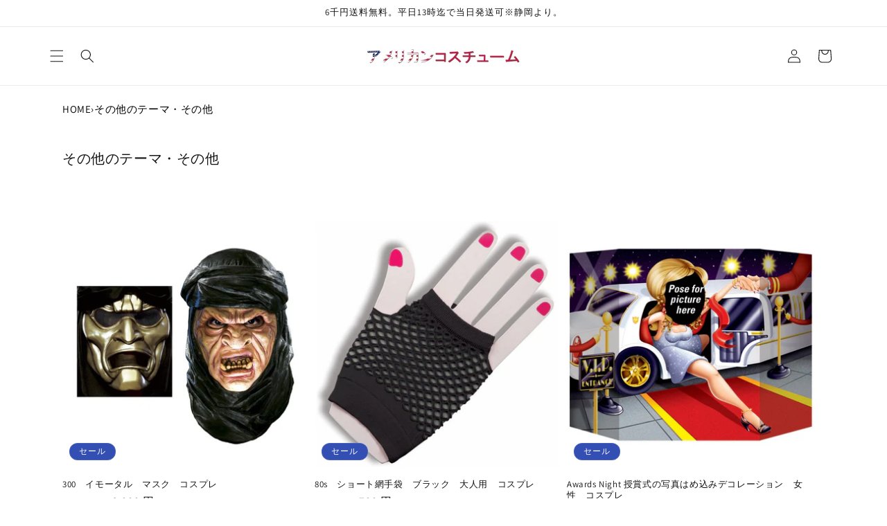

--- FILE ---
content_type: text/html; charset=utf-8
request_url: https://american-costume.com/collections/others
body_size: 55952
content:
<!doctype html>
<html class="no-js" lang="ja">
  <head>
    <meta charset="utf-8">
    <meta http-equiv="X-UA-Compatible" content="IE=edge">
    <meta name="viewport" content="width=device-width,initial-scale=1">
    <meta name="theme-color" content="">
    <link rel="canonical" href="https://american-costume.com/collections/others">
      <link href="//american-costume.com/cdn/shop/t/21/assets/custom.css?v=130260618876274915711715993891" rel="stylesheet" type="text/css" media="all" />
<link rel="icon" type="image/png" href="//american-costume.com/cdn/shop/files/favicon-1.jpg?crop=center&height=32&v=1695565895&width=32"><link rel="preconnect" href="https://fonts.shopifycdn.com" crossorigin><title>
      その他のテーマ・その他　コスチューム　コスプレ、仮装
 &ndash; ハロウィン衣装の通販 &ndash; アメリカンコスチューム</title>
      <meta name="description" content="その他のテーマ（その他）の商品一覧。コスチューム、コスプレ衣装、仮装グッズ、パーティーグッズの販売。大人用から子供用まで取り揃え。その他のテーマ（その他）のコスチュームとコスプレ用品は、ハロウィンはもちろん、様々なパーティー、宴会、イベントで活躍します。">

<meta property="og:site_name" content="アメリカンコスチューム">
<meta property="og:url" content="https://american-costume.com/collections/others">
<meta property="og:title" content="その他のテーマ・その他　コスチューム　コスプレ、仮装">
<meta property="og:type" content="website">
<meta property="og:description" content="その他のテーマ（その他）の商品一覧。コスチューム、コスプレ衣装、仮装グッズ、パーティーグッズの販売。大人用から子供用まで取り揃え。その他のテーマ（その他）のコスチュームとコスプレ用品は、ハロウィンはもちろん、様々なパーティー、宴会、イベントで活躍します。"><meta property="og:image" content="http://american-costume.com/cdn/shop/files/shop-logo.jpg?height=628&pad_color=ffffff&v=1694234539&width=1200">
  <meta property="og:image:secure_url" content="https://american-costume.com/cdn/shop/files/shop-logo.jpg?height=628&pad_color=ffffff&v=1694234539&width=1200">
  <meta property="og:image:width" content="1200">
  <meta property="og:image:height" content="628"><meta name="twitter:site" content="@americancostume"><meta name="twitter:card" content="summary_large_image">
<meta name="twitter:title" content="その他のテーマ・その他　コスチューム　コスプレ、仮装">
<meta name="twitter:description" content="その他のテーマ（その他）の商品一覧。コスチューム、コスプレ衣装、仮装グッズ、パーティーグッズの販売。大人用から子供用まで取り揃え。その他のテーマ（その他）のコスチュームとコスプレ用品は、ハロウィンはもちろん、様々なパーティー、宴会、イベントで活躍します。">


    <script src="//american-costume.com/cdn/shop/t/21/assets/constants.js?v=58251544750838685771695267987" defer="defer"></script>
    <script src="//american-costume.com/cdn/shop/t/21/assets/pubsub.js?v=158357773527763999511695267988" defer="defer"></script>
    <script src="//american-costume.com/cdn/shop/t/21/assets/global.js?v=54939145903281508041695267987" defer="defer"></script><script src="//american-costume.com/cdn/shop/t/21/assets/animations.js?v=88693664871331136111695267986" defer="defer"></script><script>window.performance && window.performance.mark && window.performance.mark('shopify.content_for_header.start');</script><meta name="google-site-verification" content="Ae-bwVDNMfmQZ-oRkP9CkiTp0Qh0cZ6E9wJTNOvJhzo">
<meta name="facebook-domain-verification" content="9n9y87vj6199spmz0wom6r80kvzzbx">
<meta id="shopify-digital-wallet" name="shopify-digital-wallet" content="/82037145921/digital_wallets/dialog">
<meta name="shopify-checkout-api-token" content="2414f0ea7a4056027f3afd9dcf87c850">
<link rel="alternate" type="application/atom+xml" title="Feed" href="/collections/others.atom" />
<link rel="next" href="/collections/others?page=2">
<link rel="alternate" type="application/json+oembed" href="https://american-costume.com/collections/others.oembed">
<script async="async" src="/checkouts/internal/preloads.js?locale=ja-JP"></script>
<script id="apple-pay-shop-capabilities" type="application/json">{"shopId":82037145921,"countryCode":"JP","currencyCode":"JPY","merchantCapabilities":["supports3DS"],"merchantId":"gid:\/\/shopify\/Shop\/82037145921","merchantName":"アメリカンコスチューム","requiredBillingContactFields":["postalAddress","email","phone"],"requiredShippingContactFields":["postalAddress","email","phone"],"shippingType":"shipping","supportedNetworks":["visa","masterCard","amex","jcb","discover"],"total":{"type":"pending","label":"アメリカンコスチューム","amount":"1.00"},"shopifyPaymentsEnabled":true,"supportsSubscriptions":true}</script>
<script id="shopify-features" type="application/json">{"accessToken":"2414f0ea7a4056027f3afd9dcf87c850","betas":["rich-media-storefront-analytics"],"domain":"american-costume.com","predictiveSearch":false,"shopId":82037145921,"locale":"ja"}</script>
<script>var Shopify = Shopify || {};
Shopify.shop = "627503-2.myshopify.com";
Shopify.locale = "ja";
Shopify.currency = {"active":"JPY","rate":"1.0"};
Shopify.country = "JP";
Shopify.theme = {"name":"Dawn","id":160960774465,"schema_name":"Dawn","schema_version":"11.0.0","theme_store_id":887,"role":"main"};
Shopify.theme.handle = "null";
Shopify.theme.style = {"id":null,"handle":null};
Shopify.cdnHost = "american-costume.com/cdn";
Shopify.routes = Shopify.routes || {};
Shopify.routes.root = "/";</script>
<script type="module">!function(o){(o.Shopify=o.Shopify||{}).modules=!0}(window);</script>
<script>!function(o){function n(){var o=[];function n(){o.push(Array.prototype.slice.apply(arguments))}return n.q=o,n}var t=o.Shopify=o.Shopify||{};t.loadFeatures=n(),t.autoloadFeatures=n()}(window);</script>
<script id="shop-js-analytics" type="application/json">{"pageType":"collection"}</script>
<script defer="defer" async type="module" src="//american-costume.com/cdn/shopifycloud/shop-js/modules/v2/client.init-shop-cart-sync_Cun6Ba8E.ja.esm.js"></script>
<script defer="defer" async type="module" src="//american-costume.com/cdn/shopifycloud/shop-js/modules/v2/chunk.common_DGWubyOB.esm.js"></script>
<script type="module">
  await import("//american-costume.com/cdn/shopifycloud/shop-js/modules/v2/client.init-shop-cart-sync_Cun6Ba8E.ja.esm.js");
await import("//american-costume.com/cdn/shopifycloud/shop-js/modules/v2/chunk.common_DGWubyOB.esm.js");

  window.Shopify.SignInWithShop?.initShopCartSync?.({"fedCMEnabled":true,"windoidEnabled":true});

</script>
<script id="__st">var __st={"a":82037145921,"offset":32400,"reqid":"bbfd1d71-6efc-44ea-bcbc-6896fea2fd71-1768723560","pageurl":"american-costume.com\/collections\/others","u":"676708d72c7a","p":"collection","rtyp":"collection","rid":474978025793};</script>
<script>window.ShopifyPaypalV4VisibilityTracking = true;</script>
<script id="captcha-bootstrap">!function(){'use strict';const t='contact',e='account',n='new_comment',o=[[t,t],['blogs',n],['comments',n],[t,'customer']],c=[[e,'customer_login'],[e,'guest_login'],[e,'recover_customer_password'],[e,'create_customer']],r=t=>t.map((([t,e])=>`form[action*='/${t}']:not([data-nocaptcha='true']) input[name='form_type'][value='${e}']`)).join(','),a=t=>()=>t?[...document.querySelectorAll(t)].map((t=>t.form)):[];function s(){const t=[...o],e=r(t);return a(e)}const i='password',u='form_key',d=['recaptcha-v3-token','g-recaptcha-response','h-captcha-response',i],f=()=>{try{return window.sessionStorage}catch{return}},m='__shopify_v',_=t=>t.elements[u];function p(t,e,n=!1){try{const o=window.sessionStorage,c=JSON.parse(o.getItem(e)),{data:r}=function(t){const{data:e,action:n}=t;return t[m]||n?{data:e,action:n}:{data:t,action:n}}(c);for(const[e,n]of Object.entries(r))t.elements[e]&&(t.elements[e].value=n);n&&o.removeItem(e)}catch(o){console.error('form repopulation failed',{error:o})}}const l='form_type',E='cptcha';function T(t){t.dataset[E]=!0}const w=window,h=w.document,L='Shopify',v='ce_forms',y='captcha';let A=!1;((t,e)=>{const n=(g='f06e6c50-85a8-45c8-87d0-21a2b65856fe',I='https://cdn.shopify.com/shopifycloud/storefront-forms-hcaptcha/ce_storefront_forms_captcha_hcaptcha.v1.5.2.iife.js',D={infoText:'hCaptchaによる保護',privacyText:'プライバシー',termsText:'利用規約'},(t,e,n)=>{const o=w[L][v],c=o.bindForm;if(c)return c(t,g,e,D).then(n);var r;o.q.push([[t,g,e,D],n]),r=I,A||(h.body.append(Object.assign(h.createElement('script'),{id:'captcha-provider',async:!0,src:r})),A=!0)});var g,I,D;w[L]=w[L]||{},w[L][v]=w[L][v]||{},w[L][v].q=[],w[L][y]=w[L][y]||{},w[L][y].protect=function(t,e){n(t,void 0,e),T(t)},Object.freeze(w[L][y]),function(t,e,n,w,h,L){const[v,y,A,g]=function(t,e,n){const i=e?o:[],u=t?c:[],d=[...i,...u],f=r(d),m=r(i),_=r(d.filter((([t,e])=>n.includes(e))));return[a(f),a(m),a(_),s()]}(w,h,L),I=t=>{const e=t.target;return e instanceof HTMLFormElement?e:e&&e.form},D=t=>v().includes(t);t.addEventListener('submit',(t=>{const e=I(t);if(!e)return;const n=D(e)&&!e.dataset.hcaptchaBound&&!e.dataset.recaptchaBound,o=_(e),c=g().includes(e)&&(!o||!o.value);(n||c)&&t.preventDefault(),c&&!n&&(function(t){try{if(!f())return;!function(t){const e=f();if(!e)return;const n=_(t);if(!n)return;const o=n.value;o&&e.removeItem(o)}(t);const e=Array.from(Array(32),(()=>Math.random().toString(36)[2])).join('');!function(t,e){_(t)||t.append(Object.assign(document.createElement('input'),{type:'hidden',name:u})),t.elements[u].value=e}(t,e),function(t,e){const n=f();if(!n)return;const o=[...t.querySelectorAll(`input[type='${i}']`)].map((({name:t})=>t)),c=[...d,...o],r={};for(const[a,s]of new FormData(t).entries())c.includes(a)||(r[a]=s);n.setItem(e,JSON.stringify({[m]:1,action:t.action,data:r}))}(t,e)}catch(e){console.error('failed to persist form',e)}}(e),e.submit())}));const S=(t,e)=>{t&&!t.dataset[E]&&(n(t,e.some((e=>e===t))),T(t))};for(const o of['focusin','change'])t.addEventListener(o,(t=>{const e=I(t);D(e)&&S(e,y())}));const B=e.get('form_key'),M=e.get(l),P=B&&M;t.addEventListener('DOMContentLoaded',(()=>{const t=y();if(P)for(const e of t)e.elements[l].value===M&&p(e,B);[...new Set([...A(),...v().filter((t=>'true'===t.dataset.shopifyCaptcha))])].forEach((e=>S(e,t)))}))}(h,new URLSearchParams(w.location.search),n,t,e,['guest_login'])})(!0,!0)}();</script>
<script integrity="sha256-4kQ18oKyAcykRKYeNunJcIwy7WH5gtpwJnB7kiuLZ1E=" data-source-attribution="shopify.loadfeatures" defer="defer" src="//american-costume.com/cdn/shopifycloud/storefront/assets/storefront/load_feature-a0a9edcb.js" crossorigin="anonymous"></script>
<script data-source-attribution="shopify.dynamic_checkout.dynamic.init">var Shopify=Shopify||{};Shopify.PaymentButton=Shopify.PaymentButton||{isStorefrontPortableWallets:!0,init:function(){window.Shopify.PaymentButton.init=function(){};var t=document.createElement("script");t.src="https://american-costume.com/cdn/shopifycloud/portable-wallets/latest/portable-wallets.ja.js",t.type="module",document.head.appendChild(t)}};
</script>
<script data-source-attribution="shopify.dynamic_checkout.buyer_consent">
  function portableWalletsHideBuyerConsent(e){var t=document.getElementById("shopify-buyer-consent"),n=document.getElementById("shopify-subscription-policy-button");t&&n&&(t.classList.add("hidden"),t.setAttribute("aria-hidden","true"),n.removeEventListener("click",e))}function portableWalletsShowBuyerConsent(e){var t=document.getElementById("shopify-buyer-consent"),n=document.getElementById("shopify-subscription-policy-button");t&&n&&(t.classList.remove("hidden"),t.removeAttribute("aria-hidden"),n.addEventListener("click",e))}window.Shopify?.PaymentButton&&(window.Shopify.PaymentButton.hideBuyerConsent=portableWalletsHideBuyerConsent,window.Shopify.PaymentButton.showBuyerConsent=portableWalletsShowBuyerConsent);
</script>
<script data-source-attribution="shopify.dynamic_checkout.cart.bootstrap">document.addEventListener("DOMContentLoaded",(function(){function t(){return document.querySelector("shopify-accelerated-checkout-cart, shopify-accelerated-checkout")}if(t())Shopify.PaymentButton.init();else{new MutationObserver((function(e,n){t()&&(Shopify.PaymentButton.init(),n.disconnect())})).observe(document.body,{childList:!0,subtree:!0})}}));
</script>
<link id="shopify-accelerated-checkout-styles" rel="stylesheet" media="screen" href="https://american-costume.com/cdn/shopifycloud/portable-wallets/latest/accelerated-checkout-backwards-compat.css" crossorigin="anonymous">
<style id="shopify-accelerated-checkout-cart">
        #shopify-buyer-consent {
  margin-top: 1em;
  display: inline-block;
  width: 100%;
}

#shopify-buyer-consent.hidden {
  display: none;
}

#shopify-subscription-policy-button {
  background: none;
  border: none;
  padding: 0;
  text-decoration: underline;
  font-size: inherit;
  cursor: pointer;
}

#shopify-subscription-policy-button::before {
  box-shadow: none;
}

      </style>
<script id="sections-script" data-sections="header" defer="defer" src="//american-costume.com/cdn/shop/t/21/compiled_assets/scripts.js?1765"></script>
<script>window.performance && window.performance.mark && window.performance.mark('shopify.content_for_header.end');</script>


    <style data-shopify>
      @font-face {
  font-family: Assistant;
  font-weight: 400;
  font-style: normal;
  font-display: swap;
  src: url("//american-costume.com/cdn/fonts/assistant/assistant_n4.9120912a469cad1cc292572851508ca49d12e768.woff2") format("woff2"),
       url("//american-costume.com/cdn/fonts/assistant/assistant_n4.6e9875ce64e0fefcd3f4446b7ec9036b3ddd2985.woff") format("woff");
}

      @font-face {
  font-family: Assistant;
  font-weight: 700;
  font-style: normal;
  font-display: swap;
  src: url("//american-costume.com/cdn/fonts/assistant/assistant_n7.bf44452348ec8b8efa3aa3068825305886b1c83c.woff2") format("woff2"),
       url("//american-costume.com/cdn/fonts/assistant/assistant_n7.0c887fee83f6b3bda822f1150b912c72da0f7b64.woff") format("woff");
}

      
      
      @font-face {
  font-family: Assistant;
  font-weight: 400;
  font-style: normal;
  font-display: swap;
  src: url("//american-costume.com/cdn/fonts/assistant/assistant_n4.9120912a469cad1cc292572851508ca49d12e768.woff2") format("woff2"),
       url("//american-costume.com/cdn/fonts/assistant/assistant_n4.6e9875ce64e0fefcd3f4446b7ec9036b3ddd2985.woff") format("woff");
}


      
        :root,
        .color-background-1 {
          --color-background: 255,255,255;
        
          --gradient-background: #ffffff;
        
        --color-foreground: 18,18,18;
        --color-shadow: 18,18,18;
        --color-button: 18,18,18;
        --color-button-text: 255,255,255;
        --color-secondary-button: 255,255,255;
        --color-secondary-button-text: 18,18,18;
        --color-link: 18,18,18;
        --color-badge-foreground: 18,18,18;
        --color-badge-background: 255,255,255;
        --color-badge-border: 18,18,18;
        --payment-terms-background-color: rgb(255 255 255);
      }
      
        
        .color-background-2 {
          --color-background: 243,243,243;
        
          --gradient-background: #f3f3f3;
        
        --color-foreground: 18,18,18;
        --color-shadow: 18,18,18;
        --color-button: 18,18,18;
        --color-button-text: 243,243,243;
        --color-secondary-button: 243,243,243;
        --color-secondary-button-text: 18,18,18;
        --color-link: 18,18,18;
        --color-badge-foreground: 18,18,18;
        --color-badge-background: 243,243,243;
        --color-badge-border: 18,18,18;
        --payment-terms-background-color: rgb(243 243 243);
      }
      
        
        .color-inverse {
          --color-background: 36,40,51;
        
          --gradient-background: #242833;
        
        --color-foreground: 255,255,255;
        --color-shadow: 18,18,18;
        --color-button: 255,255,255;
        --color-button-text: 0,0,0;
        --color-secondary-button: 36,40,51;
        --color-secondary-button-text: 255,255,255;
        --color-link: 255,255,255;
        --color-badge-foreground: 255,255,255;
        --color-badge-background: 36,40,51;
        --color-badge-border: 255,255,255;
        --payment-terms-background-color: rgb(36 40 51);
      }
      
        
        .color-accent-1 {
          --color-background: 18,18,18;
        
          --gradient-background: #121212;
        
        --color-foreground: 255,255,255;
        --color-shadow: 18,18,18;
        --color-button: 255,255,255;
        --color-button-text: 18,18,18;
        --color-secondary-button: 18,18,18;
        --color-secondary-button-text: 255,255,255;
        --color-link: 255,255,255;
        --color-badge-foreground: 255,255,255;
        --color-badge-background: 18,18,18;
        --color-badge-border: 255,255,255;
        --payment-terms-background-color: rgb(18 18 18);
      }
      
        
        .color-accent-2 {
          --color-background: 51,79,180;
        
          --gradient-background: #334fb4;
        
        --color-foreground: 255,255,255;
        --color-shadow: 18,18,18;
        --color-button: 255,255,255;
        --color-button-text: 51,79,180;
        --color-secondary-button: 51,79,180;
        --color-secondary-button-text: 255,255,255;
        --color-link: 255,255,255;
        --color-badge-foreground: 255,255,255;
        --color-badge-background: 51,79,180;
        --color-badge-border: 255,255,255;
        --payment-terms-background-color: rgb(51 79 180);
      }
      

      body, .color-background-1, .color-background-2, .color-inverse, .color-accent-1, .color-accent-2 {
        color: rgba(var(--color-foreground), 0.75);
        background-color: rgb(var(--color-background));
      }

      :root {
        --font-body-family: Assistant, sans-serif;
        --font-body-style: normal;
        --font-body-weight: 400;
        --font-body-weight-bold: 700;

        --font-heading-family: Assistant, sans-serif;
        --font-heading-style: normal;
        --font-heading-weight: 400;

        --font-body-scale: 1.0;
        --font-heading-scale: 1.0;

        --media-padding: px;
        --media-border-opacity: 0.05;
        --media-border-width: 1px;
        --media-radius: 0px;
        --media-shadow-opacity: 0.0;
        --media-shadow-horizontal-offset: 0px;
        --media-shadow-vertical-offset: 4px;
        --media-shadow-blur-radius: 5px;
        --media-shadow-visible: 0;

        --page-width: 120rem;
        --page-width-margin: 0rem;

        --product-card-image-padding: 0.0rem;
        --product-card-corner-radius: 0.0rem;
        --product-card-text-alignment: left;
        --product-card-border-width: 0.0rem;
        --product-card-border-opacity: 0.1;
        --product-card-shadow-opacity: 0.0;
        --product-card-shadow-visible: 0;
        --product-card-shadow-horizontal-offset: 0.0rem;
        --product-card-shadow-vertical-offset: 0.4rem;
        --product-card-shadow-blur-radius: 0.5rem;

        --collection-card-image-padding: 0.0rem;
        --collection-card-corner-radius: 0.0rem;
        --collection-card-text-alignment: left;
        --collection-card-border-width: 0.0rem;
        --collection-card-border-opacity: 0.1;
        --collection-card-shadow-opacity: 0.0;
        --collection-card-shadow-visible: 0;
        --collection-card-shadow-horizontal-offset: 0.0rem;
        --collection-card-shadow-vertical-offset: 0.4rem;
        --collection-card-shadow-blur-radius: 0.5rem;

        --blog-card-image-padding: 0.0rem;
        --blog-card-corner-radius: 0.0rem;
        --blog-card-text-alignment: left;
        --blog-card-border-width: 0.0rem;
        --blog-card-border-opacity: 0.1;
        --blog-card-shadow-opacity: 0.0;
        --blog-card-shadow-visible: 0;
        --blog-card-shadow-horizontal-offset: 0.0rem;
        --blog-card-shadow-vertical-offset: 0.4rem;
        --blog-card-shadow-blur-radius: 0.5rem;

        --badge-corner-radius: 4.0rem;

        --popup-border-width: 1px;
        --popup-border-opacity: 0.1;
        --popup-corner-radius: 0px;
        --popup-shadow-opacity: 0.05;
        --popup-shadow-horizontal-offset: 0px;
        --popup-shadow-vertical-offset: 4px;
        --popup-shadow-blur-radius: 5px;

        --drawer-border-width: 1px;
        --drawer-border-opacity: 0.1;
        --drawer-shadow-opacity: 0.0;
        --drawer-shadow-horizontal-offset: 0px;
        --drawer-shadow-vertical-offset: 4px;
        --drawer-shadow-blur-radius: 5px;

        --spacing-sections-desktop: 0px;
        --spacing-sections-mobile: 0px;

        --grid-desktop-vertical-spacing: 8px;
        --grid-desktop-horizontal-spacing: 8px;
        --grid-mobile-vertical-spacing: 4px;
        --grid-mobile-horizontal-spacing: 4px;

        --text-boxes-border-opacity: 0.1;
        --text-boxes-border-width: 0px;
        --text-boxes-radius: 0px;
        --text-boxes-shadow-opacity: 0.0;
        --text-boxes-shadow-visible: 0;
        --text-boxes-shadow-horizontal-offset: 0px;
        --text-boxes-shadow-vertical-offset: 4px;
        --text-boxes-shadow-blur-radius: 5px;

        --buttons-radius: 0px;
        --buttons-radius-outset: 0px;
        --buttons-border-width: 1px;
        --buttons-border-opacity: 1.0;
        --buttons-shadow-opacity: 0.0;
        --buttons-shadow-visible: 0;
        --buttons-shadow-horizontal-offset: 0px;
        --buttons-shadow-vertical-offset: 4px;
        --buttons-shadow-blur-radius: 5px;
        --buttons-border-offset: 0px;

        --inputs-radius: 0px;
        --inputs-border-width: 1px;
        --inputs-border-opacity: 0.55;
        --inputs-shadow-opacity: 0.0;
        --inputs-shadow-horizontal-offset: 0px;
        --inputs-margin-offset: 0px;
        --inputs-shadow-vertical-offset: 4px;
        --inputs-shadow-blur-radius: 5px;
        --inputs-radius-outset: 0px;

        --variant-pills-radius: 40px;
        --variant-pills-border-width: 1px;
        --variant-pills-border-opacity: 0.55;
        --variant-pills-shadow-opacity: 0.0;
        --variant-pills-shadow-horizontal-offset: 0px;
        --variant-pills-shadow-vertical-offset: 4px;
        --variant-pills-shadow-blur-radius: 5px;
      }

      *,
      *::before,
      *::after {
        box-sizing: inherit;
      }

      html {
        box-sizing: border-box;
        font-size: calc(var(--font-body-scale) * 62.5%);
        height: 100%;
      }

      body {
        display: grid;
        grid-template-rows: auto auto 1fr auto;
        grid-template-columns: 100%;
        min-height: 100%;
        margin: 0;
        font-size: 1.5rem;
        letter-spacing: 0.06rem;
        line-height: calc(1 + 0.8 / var(--font-body-scale));
        font-family: var(--font-body-family);
        font-style: var(--font-body-style);
        font-weight: var(--font-body-weight);
      }

      @media screen and (min-width: 750px) {
        body {
          font-size: 1.6rem;
        }
      }
    </style>

    <link href="//american-costume.com/cdn/shop/t/21/assets/base.css?v=24417682178116437061695294448" rel="stylesheet" type="text/css" media="all" />
<link rel="preload" as="font" href="//american-costume.com/cdn/fonts/assistant/assistant_n4.9120912a469cad1cc292572851508ca49d12e768.woff2" type="font/woff2" crossorigin><link rel="preload" as="font" href="//american-costume.com/cdn/fonts/assistant/assistant_n4.9120912a469cad1cc292572851508ca49d12e768.woff2" type="font/woff2" crossorigin><link
        rel="stylesheet"
        href="//american-costume.com/cdn/shop/t/21/assets/component-predictive-search.css?v=118923337488134913561695267987"
        media="print"
        onload="this.media='all'"
      ><script>
      document.documentElement.className = document.documentElement.className.replace('no-js', 'js');
      if (Shopify.designMode) {
        document.documentElement.classList.add('shopify-design-mode');
      }
    </script>
  <!-- BEGIN app block: shopify://apps/smart-filter-search/blocks/app-embed/5cc1944c-3014-4a2a-af40-7d65abc0ef73 -->
<style>.spf-filter-loading #gf-products>*,.spf-filter-loading [data-globo-filter-items]>*{visibility:hidden;opacity:0}#gf-products{display:-ms-flexbox;margin-right:-15px;margin-left:-15px;padding:0;margin-bottom:0;min-width:100%;width:auto;z-index:1;position:relative;display:-webkit-box;display:flex;justify-content:left;-ms-flex-wrap:wrap;flex-wrap:wrap;height:auto!important}.gf-block-title-skeleton span{width:100%;height:12px;display:block;border-radius:5px;background:#f6f6f7}.gf-top_one .gf-block-title-skeleton span{height:22px;border-radius:2px;min-width:100px}.gf-block-title-skeleton h3::after,.gf-top_one .gf-block-content.gf-block-skeleton{display:none!important}#gf-tree .gf-label.gf-label-skeleton{height:8px;display:block;border-radius:3px!important;background:#f6f6f7}.gf-label-width-75{max-width:75%}.gf-label-width-90{max-width:90%}.gf-label-width-50{max-width:50%}</style>
<link rel="preload" href="https://cdn.shopify.com/extensions/019bc61e-e0df-75dc-ad8c-8494619f160e/smart-product-filters-608/assets/globo-filter-critical.css" as="style" onload="this.onload=null;this.rel='stylesheet'">
<noscript><link rel="stylesheet" href="https://cdn.shopify.com/extensions/019bc61e-e0df-75dc-ad8c-8494619f160e/smart-product-filters-608/assets/globo-filter-critical.css"></noscript><link href="https://cdn.shopify.com/extensions/019bc61e-e0df-75dc-ad8c-8494619f160e/smart-product-filters-608/assets/globo.filter.min.js" as="script" rel="preload">
<link rel="preconnect" href="https://filter-x3.globo.io" crossorigin>
<link rel="dns-prefetch" href="https://filter-x3.globo.io"><link href="https://cdn.shopify.com/extensions/019bc61e-e0df-75dc-ad8c-8494619f160e/smart-product-filters-608/assets/globo.filter.filter.min.js" as="script" rel="preload">
<link href="https://cdn.shopify.com/extensions/019bc61e-e0df-75dc-ad8c-8494619f160e/smart-product-filters-608/assets/globo.filter.692.min.js" as="script" rel="preload">
<link href="https://cdn.shopify.com/extensions/019bc61e-e0df-75dc-ad8c-8494619f160e/smart-product-filters-608/assets/globo.filter.themes.min.js" as="script" rel="preload">
<link href="https://cdn.shopify.com/extensions/019bc61e-e0df-75dc-ad8c-8494619f160e/smart-product-filters-608/assets/globo.filter.liquid.min.js" as="script" rel="preload">
<link href="https://cdn.shopify.com/extensions/019bc61e-e0df-75dc-ad8c-8494619f160e/smart-product-filters-608/assets/globo.filter.product.min.js" as="script" rel="preload">
<link href="//cdn.shopify.com/extensions/019bc61e-e0df-75dc-ad8c-8494619f160e/smart-product-filters-608/assets/globo.filter.css" rel="stylesheet" type="text/css" media="all" /><link rel="stylesheet" href="https://cdn.shopify.com/extensions/019bc61e-e0df-75dc-ad8c-8494619f160e/smart-product-filters-608/assets/globo.filter.slider.css" media="print" onload="this.media='all'"><meta id="search_terms_value" content="" />
<!-- BEGIN app snippet: global.variables --><script>
  window.shopCurrency = "JPY";
  window.shopCountry = "JP";
  window.shopLanguageCode = "ja";

  window.currentCurrency = "JPY";
  window.currentCountry = "JP";
  window.currentLanguageCode = "ja";

  window.shopCustomer = false

  window.useCustomTreeTemplate = false;
  window.useCustomProductTemplate = false;

  window.GloboFilterRequestOrigin = "https://american-costume.com";
  window.GloboFilterShopifyDomain = "627503-2.myshopify.com";
  window.GloboFilterSFAT = "";
  window.GloboFilterSFApiVersion = "2025-04";
  window.GloboFilterProxyPath = "/apps/globofilters";
  window.GloboFilterRootUrl = "";
  window.GloboFilterTranslation = {"search":{"suggestions":"おすすめ","collections":"Collections","articles":"Blog Posts","pages":"Pages","product":"商品","products":"商品","view_all":"Search for","view_all_products":"全ての商品を見る","not_found":"Sorry, nothing found for","product_not_found":"No products were found","no_result_keywords_suggestions_title":"Popular searches","no_result_products_suggestions_title":"However, You may like","zero_character_keywords_suggestions_title":"Suggestions","zero_character_popular_searches_title":"Popular searches","zero_character_products_suggestions_title":"Trending products"},"form":{"heading":"Search products","select":"-- Select --","search":"Search","submit":"Search","clear":"Clear"},"filter":{"filter_by":"絞り込み","clear_all":"全てクリア","view":"表示","clear":"クリア","in_stock":"In Stock","out_of_stock":"Out of Stock","ready_to_ship":"Ready to ship","search":"Search options","choose_values":"Choose values"},"sort":{"sort_by":"並び順","manually":"Featured","availability_in_stock_first":"Availability","relevance":"関連順","best_selling":"Best Selling","alphabetically_a_z":"五十音順・昇順","alphabetically_z_a":"五十音順・降順","price_low_to_high":"価格・安い順","price_high_to_low":"価格・高い順","date_new_to_old":"Date, new to old","date_old_to_new":"Date, old to new","inventory_low_to_high":"Inventory, low to high","inventory_high_to_low":"Inventory, high to low","sale_off":"% Sale off","mf-custom-sort-ascending":"おすすめ順"},"product":{"add_to_cart":"Add to cart","unavailable":"Unavailable","sold_out":"売り切れ","sale":"Sale","load_more":"Load more","limit":"表示数","search":"Search products","no_results":"大変申し訳ございません。該当する商品は見つかりません。"},"labels":{"567080":"動物、様々な生き物","567082":"ディズニー","567083":"有名キャラクター","567118":"ホラー","567128":"世界の歴史、文化","567536":"お仕事、様々な人々","567537":"スーパーヒーロー","567538":"その他","568190":"商品種類"}};
  window.isMultiCurrency =false;
  window.globoEmbedFilterAssetsUrl = 'https://cdn.shopify.com/extensions/019bc61e-e0df-75dc-ad8c-8494619f160e/smart-product-filters-608/assets/';
  window.assetsUrl = window.globoEmbedFilterAssetsUrl;
  window.GloboMoneyFormat = "¥{{amount_no_decimals}}";
</script><!-- END app snippet -->
<script type="text/javascript" hs-ignore data-ccm-injected>
document.getElementsByTagName('html')[0].classList.add('spf-filter-loading', 'spf-has-filter');
window.enabledEmbedFilter = true;
window.sortByRelevance = false;
window.moneyFormat = "¥{{amount_no_decimals}}";
window.GloboMoneyWithCurrencyFormat = "{{amount_no_decimals}} 円";
window.filesUrl = '//american-costume.com/cdn/shop/files/';
window.GloboThemesInfo ={"160960774465":{"id":160960774465,"name":"Dawn","theme_store_id":887,"theme_name":"Dawn"},"170163798337":{"id":170163798337,"name":"test","theme_store_id":887,"theme_name":"Dawn"},"171727028545":{"id":171727028545,"name":"Dawnのコピー","theme_store_id":887,"theme_name":"Dawn"}};



var GloboEmbedFilterConfig = {
api: {filterUrl: "https://filter-x3.globo.io/filter",searchUrl: "https://filter-x3.globo.io/search", url: "https://filter-x3.globo.io"},
shop: {
name: "アメリカンコスチューム",
url: "https://american-costume.com",
domain: "627503-2.myshopify.com",
locale: "ja",
cur_locale: "ja",
predictive_search_url: "/search/suggest",
country_code: "JP",
root_url: "",
cart_url: "/cart",
search_url: "/search",
cart_add_url: "/cart/add",
search_terms_value: "",
product_image: {width: 360, height: 504},
no_image_url: "https://cdn.shopify.com/s/images/themes/product-1.png",
swatches: [],
swatchConfig: {"enable":true,"color":["colour","color"],"label":["size"]},
enableRecommendation: false,
hideOneValue: false,
newUrlStruct: true,
newUrlForSEO: false,themeTranslation:{"products":{"product":{"sold_out":"売り切れ","on_sale":"セール","price":{"from_price_html":"{{ price }}から"},"add_to_cart":"カートに追加する","choose_options":"オプションを選択","choose_product_options":"{{ product_name }}のオプションを選択する"}},"accessibility":{"close":"閉じる"}},redirects: [],
images: {},
settings: {"logo":"\/\/american-costume.com\/cdn\/shop\/files\/shop-logo.jpg?v=1694234539","logo_width":220,"favicon":"\/\/american-costume.com\/cdn\/shop\/files\/favicon-1.jpg?v=1695565895","color_schemes":[{"error":"json not allowed for this object"},{"error":"json not allowed for this object"},{"error":"json not allowed for this object"},{"error":"json not allowed for this object"},{"error":"json not allowed for this object"}],"type_header_font":{"error":"json not allowed for this object"},"heading_scale":100,"type_body_font":{"error":"json not allowed for this object"},"body_scale":100,"page_width":1200,"spacing_sections":0,"spacing_grid_horizontal":8,"spacing_grid_vertical":8,"animations_reveal_on_scroll":true,"animations_hover_elements":"none","buttons_border_thickness":1,"buttons_border_opacity":100,"buttons_radius":0,"buttons_shadow_opacity":0,"buttons_shadow_horizontal_offset":0,"buttons_shadow_vertical_offset":4,"buttons_shadow_blur":5,"variant_pills_border_thickness":1,"variant_pills_border_opacity":55,"variant_pills_radius":40,"variant_pills_shadow_opacity":0,"variant_pills_shadow_horizontal_offset":0,"variant_pills_shadow_vertical_offset":4,"variant_pills_shadow_blur":5,"inputs_border_thickness":1,"inputs_border_opacity":55,"inputs_radius":0,"inputs_shadow_opacity":0,"inputs_shadow_horizontal_offset":0,"inputs_shadow_vertical_offset":4,"inputs_shadow_blur":5,"card_style":"standard","card_image_padding":0,"card_text_alignment":"left","card_color_scheme":{"error":"json not allowed for this object"},"card_border_thickness":0,"card_border_opacity":10,"card_corner_radius":0,"card_shadow_opacity":0,"card_shadow_horizontal_offset":0,"card_shadow_vertical_offset":4,"card_shadow_blur":5,"collection_card_style":"standard","collection_card_image_padding":0,"collection_card_text_alignment":"left","collection_card_color_scheme":{"error":"json not allowed for this object"},"collection_card_border_thickness":0,"collection_card_border_opacity":10,"collection_card_corner_radius":0,"collection_card_shadow_opacity":0,"collection_card_shadow_horizontal_offset":0,"collection_card_shadow_vertical_offset":4,"collection_card_shadow_blur":5,"blog_card_style":"standard","blog_card_image_padding":0,"blog_card_text_alignment":"left","blog_card_color_scheme":{"error":"json not allowed for this object"},"blog_card_border_thickness":0,"blog_card_border_opacity":10,"blog_card_corner_radius":0,"blog_card_shadow_opacity":0,"blog_card_shadow_horizontal_offset":0,"blog_card_shadow_vertical_offset":4,"blog_card_shadow_blur":5,"text_boxes_border_thickness":0,"text_boxes_border_opacity":10,"text_boxes_radius":0,"text_boxes_shadow_opacity":0,"text_boxes_shadow_horizontal_offset":0,"text_boxes_shadow_vertical_offset":4,"text_boxes_shadow_blur":5,"media_border_thickness":1,"media_border_opacity":5,"media_radius":0,"media_shadow_opacity":0,"media_shadow_horizontal_offset":0,"media_shadow_vertical_offset":4,"media_shadow_blur":5,"popup_border_thickness":1,"popup_border_opacity":10,"popup_corner_radius":0,"popup_shadow_opacity":5,"popup_shadow_horizontal_offset":0,"popup_shadow_vertical_offset":4,"popup_shadow_blur":5,"drawer_border_thickness":1,"drawer_border_opacity":10,"drawer_shadow_opacity":0,"drawer_shadow_horizontal_offset":0,"drawer_shadow_vertical_offset":4,"drawer_shadow_blur":5,"badge_position":"bottom left","badge_corner_radius":40,"sale_badge_color_scheme":{"error":"json not allowed for this object"},"sold_out_badge_color_scheme":{"error":"json not allowed for this object"},"brand_headline":"当店概要","brand_description":"\u003cp\u003eアメリカンコスチューム\u003cbr\/\u003e〒436-0017\u003cbr\/\u003e静岡県掛川市杉谷2丁目12-11\u003cbr\/\u003eTEL:0537-29-5636\u003cbr\/\u003eMAIL:info@american-costume.com\u003c\/p\u003e","brand_image_width":100,"social_facebook_link":"https:\/\/www.facebook.com\/americancostume","social_instagram_link":"https:\/\/www.instagram.com\/americancostume\/","social_youtube_link":"https:\/\/www.youtube.com\/@american-costume","social_tiktok_link":"","social_twitter_link":"https:\/\/twitter.com\/americancostume","social_snapchat_link":"","social_pinterest_link":"","social_tumblr_link":"","social_vimeo_link":"","predictive_search_enabled":true,"predictive_search_show_vendor":false,"predictive_search_show_price":false,"currency_code_enabled":true,"cart_type":"notification","show_vendor":false,"show_cart_note":false,"cart_drawer_collection":"","checkout_logo_position":"left","checkout_logo_size":"medium","checkout_body_background_color":"#fff","checkout_input_background_color_mode":"white","checkout_sidebar_background_color":"#fafafa","checkout_heading_font":"-apple-system, BlinkMacSystemFont, 'Segoe UI', Roboto, Helvetica, Arial, sans-serif, 'Apple Color Emoji', 'Segoe UI Emoji', 'Segoe UI Symbol'","checkout_body_font":"-apple-system, BlinkMacSystemFont, 'Segoe UI', Roboto, Helvetica, Arial, sans-serif, 'Apple Color Emoji', 'Segoe UI Emoji', 'Segoe UI Symbol'","checkout_accent_color":"#1878b9","checkout_button_color":"#1878b9","checkout_error_color":"#e22120","customer_layout":"customer_area"},
gridSettings: {"layout":"theme","useCustomTemplate":false,"useCustomTreeTemplate":false,"skin":5,"limits":[48,96],"productsPerPage":48,"sorts":["mf-custom-sort-ascending","price-ascending","price-descending","title-ascending","title-descending"],"noImageUrl":"https:\/\/cdn.shopify.com\/s\/images\/themes\/product-1.png","imageWidth":"360","imageHeight":"504","imageRatio":140,"imageSize":"360_504","alignment":"left","hideOneValue":false,"elements":["soldoutLabel","saleLabel","quickview","addToCart","vendor","swatch","price","secondImage"],"saleLabelClass":" sale-text","saleMode":3,"gridItemClass":"spf-col-xl-4 spf-col-lg-4 spf-col-md-6 spf-col-sm-6 spf-col-6","swatchClass":"","swatchConfig":{"enable":true,"color":["colour","color"],"label":["size"]},"variant_redirect":false,"showSelectedVariantInfo":true},
home_filter: false,
page: "collection",
sorts: ["mf-custom-sort-ascending","price-ascending","price-descending","title-ascending","title-descending"],
limits: [48,96],
cache: true,
layout: "theme",
marketTaxInclusion: false,
priceTaxesIncluded: true,
customerTaxesIncluded: true,
useCustomTemplate: false,
hasQuickviewTemplate: false
},
analytic: {"enableViewProductAnalytic":true,"enableSearchAnalytic":true,"enableFilterAnalytic":true,"enableATCAnalytic":false},
taxes: [],
special_countries: null,
adjustments: false,
year_make_model: {
id: 0,
prefix: "gff_",
heading: "",
showSearchInput: false,
showClearAllBtn: false
},
filter: {
id:52547,
prefix: "gf_",
layout: 1,
useThemeFilterCss: false,
sublayout: 1,
showCount: true,
showRefine: true,
refineSettings: {"style":"rounded","positions":["sidebar_mobile","toolbar_desktop","toolbar_mobile"],"color":"#000000","iconColor":"#959595","bgColor":"#E8E8E8"},
isLoadMore: 0,
filter_on_search_page: true
},
search:{
enable: false,
zero_character_suggestion: false,
pages_suggestion: {enable:false,limit:5},
keywords_suggestion: {enable:true,limit:10},
articles_suggestion: {enable:false,limit:5},
layout: 1,
product_list_layout: "grid",
elements: ["vendor","price"]
},
collection: {
id:474978025793,
handle:"others",
sort: "mf-custom-sort-ascending",
vendor: null,
tags: null,
type: null,
term: document.getElementById("search_terms_value") != null ? document.getElementById("search_terms_value").content : "",
limit: 48,
settings: {"170163798337":{"products_per_page":16,"columns_desktop":4,"color_scheme":"scheme-1","image_ratio":"adapt","image_shape":"default","show_secondary_image":false,"show_vendor":false,"show_rating":false,"quick_add":"none","enable_filtering":true,"filter_type":"horizontal","enable_sorting":true,"columns_mobile":"2","padding_top":36,"padding_bottom":36},"160960774465":{"products_per_page":24,"columns_desktop":3,"image_ratio":"adapt","image_shape":"default","show_secondary_image":false,"show_vendor":false,"show_rating":false,"enable_quick_add":false,"enable_filtering":false,"filter_type":"horizontal","enable_sorting":false,"columns_mobile":"2","padding_top":36,"padding_bottom":36}},
products_count: 453,
enableCollectionSearch: false,
displayTotalProducts: true,
excludeTags:null,
showSelectedVariantInfo: true
},
selector: {products: ""}
}
</script>
<script>
try {GloboEmbedFilterConfig.shop.settings["card_color_scheme"] = "background-2";GloboEmbedFilterConfig.shop.settings["collection_card_color_scheme"] = "background-2";GloboEmbedFilterConfig.shop.settings["blog_card_color_scheme"] = "background-2";GloboEmbedFilterConfig.shop.settings["sale_badge_color_scheme"] = "accent-2";GloboEmbedFilterConfig.shop.settings["sold_out_badge_color_scheme"] = "inverse";} catch (error) {}
</script>
<script src="https://cdn.shopify.com/extensions/019bc61e-e0df-75dc-ad8c-8494619f160e/smart-product-filters-608/assets/globo.filter.themes.min.js" defer></script><style>.gf-block-title h3, 
.gf-block-title .h3,
.gf-form-input-inner label {
  font-size: 14px !important;
  color: #3a3a3a !important;
  text-transform: uppercase !important;
  font-weight: bold !important;
}
.gf-option-block .gf-btn-show-more{
  font-size: 14px !important;
  text-transform: none !important;
  font-weight: normal !important;
}
.gf-option-block ul li a, 
.gf-option-block ul li button, 
.gf-option-block ul li a span.gf-count,
.gf-option-block ul li button span.gf-count,
.gf-clear, 
.gf-clear-all, 
.selected-item.gf-option-label a,
.gf-form-input-inner select,
.gf-refine-toggle{
  font-size: 14px !important;
  color: #000000 !important;
  text-transform: none !important;
  font-weight: normal !important;
}

.gf-refine-toggle-mobile,
.gf-form-button-group button {
  font-size: 14px !important;
  text-transform: none !important;
  font-weight: normal !important;
  color: #3a3a3a !important;
  border: 1px solid #bfbfbf !important;
  background: #ffffff !important;
}
.gf-option-block-box-rectangle.gf-option-block ul li.gf-box-rectangle a,
.gf-option-block-box-rectangle.gf-option-block ul li.gf-box-rectangle button {
  border-color: #000000 !important;
}
.gf-option-block-box-rectangle.gf-option-block ul li.gf-box-rectangle a.checked,
.gf-option-block-box-rectangle.gf-option-block ul li.gf-box-rectangle button.checked{
  color: #fff !important;
  background-color: #000000 !important;
}
@media (min-width: 768px) {
  .gf-option-block-box-rectangle.gf-option-block ul li.gf-box-rectangle button:hover,
  .gf-option-block-box-rectangle.gf-option-block ul li.gf-box-rectangle a:hover {
    color: #fff !important;
    background-color: #000000 !important;	
  }
}
.gf-option-block.gf-option-block-select select {
  color: #000000 !important;
}

#gf-form.loaded, .gf-YMM-forms.loaded {
  background: #FFFFFF !important;
}
#gf-form h2, .gf-YMM-forms h2 {
  color: #3a3a3a !important;
}
#gf-form label, .gf-YMM-forms label{
  color: #3a3a3a !important;
}
.gf-form-input-wrapper select, 
.gf-form-input-wrapper input{
  border: 1px solid #DEDEDE !important;
  background-color: #FFFFFF !important;
  border-radius: 0px !important;
}
#gf-form .gf-form-button-group button, .gf-YMM-forms .gf-form-button-group button{
  color: #FFFFFF !important;
  background: #3a3a3a !important;
  border-radius: 0px !important;
}

.spf-product-card.spf-product-card__template-3 .spf-product__info.hover{
  background: #FFFFFF;
}
a.spf-product-card__image-wrapper{
  padding-top: 100%;
}
.h4.spf-product-card__title a{
  color: #333333;
  font-size: 15px;
   font-family: inherit;     font-style: normal;
  text-transform: none;
}
.h4.spf-product-card__title a:hover{
  color: #000000;
}
.spf-product-card button.spf-product__form-btn-addtocart{
  font-size: 14px;
   font-family: inherit;   font-weight: normal;   font-style: normal;   text-transform: none;
}
.spf-product-card button.spf-product__form-btn-addtocart,
.spf-product-card.spf-product-card__template-4 a.open-quick-view,
.spf-product-card.spf-product-card__template-5 a.open-quick-view,
#gfqv-btn{
  color: #FFFFFF !important;
  border: 1px solid #333333 !important;
  background: #333333 !important;
}
.spf-product-card button.spf-product__form-btn-addtocart:hover,
.spf-product-card.spf-product-card__template-4 a.open-quick-view:hover,
.spf-product-card.spf-product-card__template-5 a.open-quick-view:hover{
  color: #FFFFFF !important;
  border: 1px solid #000000 !important;
  background: #000000 !important;
}
span.spf-product__label.spf-product__label-soldout{
  color: #ffffff;
  background: #989898;
}
span.spf-product__label.spf-product__label-sale{
  color: #F0F0F0;
  background: #d21625;
}
.spf-product-card__vendor a{
  color: #969595;
  font-size: 13px;
   font-family: inherit;   font-weight: normal;   font-style: normal; }
.spf-product-card__vendor a:hover{
  color: #969595;
}
.spf-product-card__price-wrapper{
  font-size: 14px;
}
.spf-image-ratio{
  padding-top:100% !important;
}
.spf-product-card__oldprice,
.spf-product-card__saleprice,
.spf-product-card__price,
.gfqv-product-card__oldprice,
.gfqv-product-card__saleprice,
.gfqv-product-card__price
{
  font-size: 14px;
   font-family: inherit;   font-weight: normal;   font-style: normal; }

span.spf-product-card__price, span.gfqv-product-card__price{
  color: #141414;
}
span.spf-product-card__oldprice, span.gfqv-product-card__oldprice{
  color: #969595;
}
span.spf-product-card__saleprice, span.gfqv-product-card__saleprice{
  color: #d21625;
}
</style><style></style><script></script>
<script id="gspfProductTemplate170163798337" type="template/html">
  {%- assign swatch_options = 'Colour~~Color' | downcase | split: "~~" | uniq -%}
  {%- assign image_options  = '' | downcase | split: "~~" | uniq -%}
  {%- assign text_options   = 'Size' | downcase | split: "~~" | uniq  -%}

  {%- assign image_size     = '360x504' -%}
  {%- assign no_image = 'https://cdn.shopify.com/s/images/themes/product-1.png' -%}

  {%- assign featured_image            = product.featured_image -%}
  {%- assign product_price             = product.price -%}
  {%- assign product_compare_at_price  = product.compare_at_price -%}
  {%- assign selected_or_first_available_variant = product.selected_or_first_available_variant -%}
  {%- assign variant_url = '' -%}
    {%- if product.selected_or_first_available_variant -%}
    {%- assign variant_url = '?variant=' | append: product.selected_or_first_available_variant.id -%}
  {%- endif -%}
      {% if product.selected_variant %}
    {% assign selected_or_first_available_variant = product.selected_variant %}
    {% assign product_price             = selected_or_first_available_variant.price %}
    {% assign product_compare_at_price  = selected_or_first_available_variant.compare_at_price %}
    {% if selected_or_first_available_variant.image %}
      {% assign featured_image = selected_or_first_available_variant.image %}
    {% endif %}
  {% endif %}
                            {%- assign variants_count = product.variants | size -%}
  {%- assign lazy_load = false %}
  {%- if forloop.index > 2 -%}
  {%- assign lazy_load = true -%}
  {%- endif -%}

  {%- assign card_product = product %} 
  {%- assign media_aspect_ratio = section.settings.image_ratio %}
  {%- assign show_secondary_image = section.settings.show_secondary_image %}
  {%- assign show_vendor = section.settings.show_vendor %}
  {%- assign show_rating = section.settings.show_rating %}
  {%- assign show_quick_add = section.settings.enable_quick_add %}
  {%- assign section_id = section.id %}


  {%- assign ratio = 1 -%}
  {%- if card_product.featured_image and media_aspect_ratio == 'portrait' -%}
  {%- assign ratio = 0.8 -%}
  {%- elsif card_product.featured_image and media_aspect_ratio == 'adapt' -%}
  {%- assign ratio = card_product.featured_image.aspect_ratio -%}
  {%- endif -%}
  {%- if ratio == 0 or ratio == nil -%}
  {%- assign ratio = 1 -%}
  {%- endif -%}

  <li{% if showPageData %} data-page="{{page}}" {% endif %} class="grid__item">
    <div class="card-wrapper product-card-wrapper underline-links-hover">
      <div class="card
                  card--{{ settings.card_style }}
                  {% if card_product.featured_image %} card--media{% else %} card--text{% endif %}
                  {% if settings.card_style == 'card' %} color-{{ settings.card_color_scheme }}{% endif %}
                  {% if extend_height %} card--extend-height{% endif %}
                  {% if card_product.featured_image == nil and settings.card_style == 'card' %} ratio{% endif %}" style="--ratio-percent: {{ 1 | divided_by: ratio | times: 100 }}%;">
        <div class="card__inner {% if settings.card_style == 'standard' %}color-{{ settings.card_color_scheme }} gradient{% endif %}{% if card_product.featured_image or settings.card_style == 'standard' %} ratio{% endif %}" style="--ratio-percent: {{ 1 | divided_by: ratio | times: 100 }}%;"> {%- if card_product.featured_image -%} <div class="card__media">
            <div class="media media--transparent media--hover-effect">
              <img srcset="{%- if card_product.featured_image.width >= 165 -%}{{ card_product.featured_image | img_url: '165x' }} 165w,{%- endif -%}
                          {%- if card_product.featured_image.width >= 360 -%}{{ card_product.featured_image | img_url: '360x' }} 360w,{%- endif -%}
                          {%- if card_product.featured_image.width >= 533 -%}{{ card_product.featured_image | img_url: '533x' }} 533w,{%- endif -%}
                          {%- if card_product.featured_image.width >= 720 -%}{{ card_product.featured_image | img_url: '720x' }} 720w,{%- endif -%}
                          {%- if card_product.featured_image.width >= 940 -%}{{ card_product.featured_image | img_url: '940x' }} 940w,{%- endif -%}
                          {%- if card_product.featured_image.width >= 1066 -%}{{ card_product.featured_image | img_url: '1066x' }} 1066w,{%- endif -%}
                          {{ card_product.featured_image | img_url: '533x' }} {{ card_product.featured_image.width }}w" src="{{ card_product.featured_image | img_url: '533x' }}" sizes="(min-width: {{ settings.page_width }}px) {{ settings.page_width | minus: 130 | divided_by: 4 }}px, (min-width: 990px) calc((100vw - 130px) / 4), (min-width: 750px) calc((100vw - 120px) / 3), calc((100vw - 35px) / 2)" alt="{{ card_product.featured_image.alt | escape }}" class="motion-reduce" {% unless lazy_load == false %}loading="lazy" {% endunless %} width="{{ card_product.featured_image.width }}" height="{{ card_product.featured_image.height }}"> {%- if card_product.images[1] != nil and show_secondary_image -%} <img srcset="{%- if card_product.images[1].width >= 165 -%}{{ card_product.images[1] | img_url: '165x' }} 165w,{%- endif -%}
                          {%- if card_product.images[1].width >= 360 -%}{{ card_product.images[1] | img_url: '360x' }} 360w,{%- endif -%}
                          {%- if card_product.images[1].width >= 533 -%}{{ card_product.images[1] | img_url: '533x' }} 533w,{%- endif -%}
                          {%- if card_product.images[1].width >= 720 -%}{{ card_product.images[1] | img_url: '720x' }} 720w,{%- endif -%}
                          {%- if card_product.images[1].width >= 940 -%}{{ card_product.images[1] | img_url: '940x' }} 940w,{%- endif -%}
                          {%- if card_product.images[1].width >= 1066 -%}{{ card_product.images[1] | img_url: '1066x' }} 1066w,{%- endif -%}
                          {{ card_product.images[1] | img_url: '533x' }} {{ card_product.images[1].width }}w" src="{{ card_product.images[1] | img_url: '533x' }}" sizes="(min-width: {{ settings.page_width }}px) {{ settings.page_width | minus: 130 | divided_by: 4 }}px, (min-width: 990px) calc((100vw - 130px) / 4), (min-width: 750px) calc((100vw - 120px) / 3), calc((100vw - 35px) / 2)" alt="{{ card_product.images[1].alt | escape }}" class="motion-reduce" loading="lazy" width="{{ card_product.images[1].width }}" height="{{ card_product.images[1].height }}"> {%- endif -%}
            </div>
          </div> {%- endif -%} <div class="card__content">
            <div class="card__information">
              <h3 class="card__heading" {% if card_product.featured_image == nil and settings.card_style == 'standard' %} id="title-{{ section_id }}-{{ card_product.id }}" {% endif %}>
                <a href="{{ root_url }}{{ card_product.url }}{{variant_url}}" id="StandardCardNoMediaLink-{{ section_id }}-{{ card_product.id }}" class="full-unstyled-link" aria-labelledby="StandardCardNoMediaLink-{{ section_id }}-{{ card_product.id }} NoMediaStandardBadge-{{ section_id }}-{{ card_product.id }}">
                  {{ card_product.title | escape }}
                </a>
              </h3>
            </div>
            <div class="card__badge {{ settings.badge_position }}"> {%- if card_product.available == false -%} <span id="NoMediaStandardBadge-{{ section_id }}-{{ card_product.id }}" class="badge badge--bottom-left color-{{ settings.sold_out_badge_color_scheme }}"> 売り切れ </span> {%- elsif card_product.compare_at_price > card_product.price and card_product.available -%} <span id="NoMediaStandardBadge-{{ section_id }}-{{ card_product.id }}" class="badge badge--bottom-left color-{{ settings.sale_badge_color_scheme }}"> セール </span> {%- endif -%} </div>
          </div>
        </div>
        <div class="card__content">
          <div class="card__information">
            <h3 class="card__heading{% if card_product.featured_image or settings.card_style == 'standard' %} h5{% endif %}" {% if card_product.featured_image or settings.card_style == 'card' %} id="title-{{ section_id }}-{{ card_product.id }}" {% endif %}>
              <a href="{{ root_url }}{{ card_product.url }}{{variant_url}}" id="CardLink-{{ section_id }}-{{ card_product.id }}" class="full-unstyled-link" aria-labelledby="CardLink-{{ section_id }}-{{ card_product.id }} Badge-{{ section_id }}-{{ card_product.id }}">
                {{ card_product.title | escape }}
              </a>
            </h3>
            <div class="card-information"> {%- if show_vendor -%}
              <div class="caption-with-letter-spacing light">{{ card_product.vendor }}</div> {%- endif -%} {%- if show_rating and card_product.metafields.reviews.rating != blank -%} {%- assign rating_decimal = 0 %} {%- assign decimal = card_product.metafields.reviews.rating | modulo: 1 %} {% if decimal >= 0.3 and decimal <= 0.7 %} {%- assign rating_decimal = 0.5 %} {% elsif decimal > 0.7 %} {%- assign rating_decimal = 1 %} {% endif %} {%- assign rating_value = card_product.metafields.reviews.rating %} {%- assign rating_max = 5 %} <div class="rating" role="img">
                <span aria-hidden="true" class="rating-star color-icon-{{ settings.accent_icons }}" style="--rating: {{ card_product.metafields.reviews.rating | floor }}; --rating-max: 5; --rating-decimal: {{ rating_decimal }};"></span>
              </div>
              <p class="rating-text caption">
                <span aria-hidden="true">{{ card_product.metafields.reviews.rating }} / 5</span>
              </p>
              <p class="rating-count caption">
                <span aria-hidden="true">({{ card_product.metafields.reviews.rating_count }})</span>
                
              </p> {%- endif -%} {%- assign product = card_product %} {%- assign price_class = '' %} {%- if use_variant -%} {%-   assign target = product.selected_or_first_available_variant -%} {%- else -%} {%-   assign target = product -%} {%- endif -%} {%- assign compare_at_price = target.compare_at_price -%} {%- assign price = target.price -%} {%- assign available = target.available | default: false -%} {%- assign money_price = price | money -%} {%- if settings.currency_code_enabled -%} {%-   assign money_price = price | money_with_currency -%} {%- endif -%} {%- if target == product and product.price_varies -%} {%- assign price = money_price %} {%- capture money_price %} {{ price }}から {% endcapture %} {%- endif -%} <div class="price
                          {%- if price_class %} {{ price_class }}{% endif -%}
                          {%- if available == false %} price--sold-out {% endif -%}
                          {%- if target.compare_at_price > target.price %} price--on-sale {% endif -%}
                          {%- if show_badges %} price--show-badge{% endif -%}">
                <div class="price__container">
                  <div class="price__regular">
                    
                    <span class="price-item price-item--regular">
                      {{ money_price }}
                    </span>
                  </div>
                  <div class="price__sale"> {%- unless product.price_varies == false and product.compare_at_price_varies %} 
                    <span>
                      <s class="price-item price-item--regular"> {% if settings.currency_code_enabled %} {{ compare_at_price | money_with_currency }} {% else %} {{ compare_at_price | money }} {% endif %} </s>
                    </span> {%- endunless -%} 
                    <span class="price-item price-item--sale price-item--last">
                      {{ money_price }}
                    </span>
                  </div>
                </div> {%- if show_badges -%} <span class="badge price__badge-sale color-{{ settings.sale_badge_color_scheme }}"> セール </span>
                <span class="badge price__badge-sold-out color-{{ settings.sold_out_badge_color_scheme }}"> 売り切れ </span> {%- endif -%}
              </div>
            </div>
          </div> {%- if show_quick_add -%} <div class="quick-add"> {%- assign product_form_id = 'quick-add-' | append: section_id | append: card_product.id -%} {%- if variants_count == 1 -%} <product-form>
              <form method="post" action="{{ root_url }}/cart/add" id="{{ product_form_id }}" accept-charset="UTF-8" class="form" enctype="multipart/form-data" novalidate="novalidate" data-type="add-to-cart-form">
                <input type="hidden" name="id" value="{{ card_product.selected_or_first_available_variant.id }}" disabled>
                <button id="{{ product_form_id }}-submit" type="submit" name="add" class="quick-add__submit button button--full-width button--secondary" aria-haspopup="dialog" aria-labelledby="{{ product_form_id }}-submit title-{{ section_id }}-{{ card_product.id }}" aria-live="polite" data-sold-out-message="true" {% if card_product.selected_or_first_available_variant.available == false %}disabled{% endif %}>
                  <span> {%- if card_product.selected_or_first_available_variant.available -%} カートに追加する {%- else -%} 売り切れ {%- endif -%} </span>
                  <span class="sold-out-message hidden"> 売り切れ </span>
                  <div class="loading-overlay__spinner hidden">
                    <svg aria-hidden="true" focusable="false" role="presentation" class="spinner" viewBox="0 0 66 66" xmlns="http://www.w3.org/2000/svg">
                      <circle class="path" fill="none" stroke-width="6" cx="33" cy="33" r="30"></circle>
                    </svg>
                  </div>
                </button>
              </form>
            </product-form> {%- else -%} <modal-opener data-modal="#QuickAdd-{{ card_product.id }}">
              <button id="{{ product_form_id }}-submit" type="submit" name="add" class="quick-add__submit button button--full-width button--secondary" aria-haspopup="dialog" aria-labelledby="{{ product_form_id }}-submit title-{{ section_id }}-{{ card_product.id }}" data-product-url="{{ root_url }}{{ card_product.url }}"> オプションを選択 <div class="loading-overlay__spinner hidden">
                  <svg aria-hidden="true" focusable="false" role="presentation" class="spinner" viewBox="0 0 66 66" xmlns="http://www.w3.org/2000/svg">
                    <circle class="path" fill="none" stroke-width="6" cx="33" cy="33" r="30"></circle>
                  </svg>
                </div>
              </button>
            </modal-opener>
            <quick-add-modal id="QuickAdd-{{ card_product.id }}" class="quick-add-modal"> {%- assign product_name = card_product.title | escape %} <div role="dialog" aria-label="{{ product_name }}のオプションを選択する" aria-modal="true" class="quick-add-modal__content global-settings-popup" tabindex="-1">
                <button id="ModalClose-{{ card_product.id }}" type="button" class="quick-add-modal__toggle" aria-label="閉じる">
                  <svg xmlns="http://www.w3.org/2000/svg" aria-hidden="true" focusable="false" role="presentation" class="icon icon-close" fill="none" viewBox="0 0 18 17">
                    <path d="M.865 15.978a.5.5 0 00.707.707l7.433-7.431 7.579 7.282a.501.501 0 00.846-.37.5.5 0 00-.153-.351L9.712 8.546l7.417-7.416a.5.5 0 10-.707-.708L8.991 7.853 1.413.573a.5.5 0 10-.693.72l7.563 7.268-7.418 7.417z" fill="currentColor">
                  </svg>
                </button>
                <div id="QuickAddInfo-{{ card_product.id }}" class="quick-add-modal__content-info"></div>
              </div>
            </quick-add-modal> {%- endif -%}
          </div> {%- endif -%} <div class="card__badge {{ settings.badge_position }}"> {%- if card_product.available == false -%} <span id="Badge-{{ section_id }}-{{ card_product.id }}" class="badge badge--bottom-left color-{{ settings.sold_out_badge_color_scheme }}"> 売り切れ </span> {%- elsif card_product.compare_at_price > card_product.price and card_product.available -%} <span id="Badge-{{ section_id }}-{{ card_product.id }}" class="badge badge--bottom-left color-{{ settings.sale_badge_color_scheme }}"> セール </span> {%- endif -%} </div>
        </div>
      </div>
      </div>
  </li>
              
</script><script id="gspfProductTemplate160960774465" type="template/html">
  {%- assign swatch_options = 'Colour~~Color' | downcase | split: "~~" | uniq -%}
  {%- assign image_options  = '' | downcase | split: "~~" | uniq -%}
  {%- assign text_options   = 'Size' | downcase | split: "~~" | uniq  -%}

  {%- assign image_size     = '360x504' -%}
  {%- assign no_image = 'https://cdn.shopify.com/s/images/themes/product-1.png' -%}

  {%- assign featured_image            = product.featured_image -%}
  {%- assign product_price             = product.price -%}
  {%- assign product_compare_at_price  = product.compare_at_price -%}
  {%- assign selected_or_first_available_variant = product.selected_or_first_available_variant -%}
  {%- assign variant_url = '' -%}
      {% if product.selected_variant %}
    {% assign selected_or_first_available_variant = product.selected_variant %}
    {% assign product_price             = selected_or_first_available_variant.price %}
    {% assign product_compare_at_price  = selected_or_first_available_variant.compare_at_price %}
    {% if selected_or_first_available_variant.image %}
      {% assign featured_image = selected_or_first_available_variant.image %}
    {% endif %}
  {% endif %}
                            {%- assign variants_count = product.variants | size -%}
  {%- assign lazy_load = false %}
  {%- if forloop.index > 2 -%}
  {%- assign lazy_load = true -%}
  {%- endif -%}

  {%- assign card_product = product %} 
  {%- assign media_aspect_ratio = section.settings.image_ratio %}
  {%- assign show_secondary_image = section.settings.show_secondary_image %}
  {%- assign show_vendor = section.settings.show_vendor %}
  {%- assign show_rating = section.settings.show_rating %}
  {%- assign show_quick_add = section.settings.enable_quick_add %}
  {%- assign section_id = section.id %}


  {%- assign ratio = 1 -%}
  {%- if card_product.featured_image and media_aspect_ratio == 'portrait' -%}
  {%- assign ratio = 0.8 -%}
  {%- elsif card_product.featured_image and media_aspect_ratio == 'adapt' -%}
  {%- assign ratio = card_product.featured_image.aspect_ratio -%}
  {%- endif -%}
  {%- if ratio == 0 or ratio == nil -%}
  {%- assign ratio = 1 -%}
  {%- endif -%}

  <li{% if showPageData %} data-page="{{page}}" {% endif %} class="grid__item">
    <div class="card-wrapper product-card-wrapper underline-links-hover">
      <div class="card
                  card--{{ settings.card_style }}
                  {% if card_product.featured_image %} card--media{% else %} card--text{% endif %}
                  {% if settings.card_style == 'card' %} color-{{ settings.card_color_scheme }}{% endif %}
                  {% if extend_height %} card--extend-height{% endif %}
                  {% if card_product.featured_image == nil and settings.card_style == 'card' %} ratio{% endif %}" style="--ratio-percent: {{ 1 | divided_by: ratio | times: 100 }}%;">
        <div class="card__inner {% if settings.card_style == 'standard' %}color-{{ settings.card_color_scheme }} gradient{% endif %}{% if card_product.featured_image or settings.card_style == 'standard' %} ratio{% endif %}" style="--ratio-percent: {{ 1 | divided_by: ratio | times: 100 }}%;"> {%- if card_product.featured_image -%} <div class="card__media">
            <div class="media media--transparent media--hover-effect">
              <img srcset="{%- if card_product.featured_image.width >= 165 -%}{{ card_product.featured_image | img_url: '165x' }} 165w,{%- endif -%}
                          {%- if card_product.featured_image.width >= 360 -%}{{ card_product.featured_image | img_url: '360x' }} 360w,{%- endif -%}
                          {%- if card_product.featured_image.width >= 533 -%}{{ card_product.featured_image | img_url: '533x' }} 533w,{%- endif -%}
                          {%- if card_product.featured_image.width >= 720 -%}{{ card_product.featured_image | img_url: '720x' }} 720w,{%- endif -%}
                          {%- if card_product.featured_image.width >= 940 -%}{{ card_product.featured_image | img_url: '940x' }} 940w,{%- endif -%}
                          {%- if card_product.featured_image.width >= 1066 -%}{{ card_product.featured_image | img_url: '1066x' }} 1066w,{%- endif -%}
                          {{ card_product.featured_image | img_url: '533x' }} {{ card_product.featured_image.width }}w" src="{{ card_product.featured_image | img_url: '533x' }}" sizes="(min-width: {{ settings.page_width }}px) {{ settings.page_width | minus: 130 | divided_by: 4 }}px, (min-width: 990px) calc((100vw - 130px) / 4), (min-width: 750px) calc((100vw - 120px) / 3), calc((100vw - 35px) / 2)" alt="{{ card_product.featured_image.alt | escape }}" class="motion-reduce" {% unless lazy_load == false %}loading="lazy" {% endunless %} width="{{ card_product.featured_image.width }}" height="{{ card_product.featured_image.height }}"> {%- if card_product.images[1] != nil and show_secondary_image -%} <img srcset="{%- if card_product.images[1].width >= 165 -%}{{ card_product.images[1] | img_url: '165x' }} 165w,{%- endif -%}
                          {%- if card_product.images[1].width >= 360 -%}{{ card_product.images[1] | img_url: '360x' }} 360w,{%- endif -%}
                          {%- if card_product.images[1].width >= 533 -%}{{ card_product.images[1] | img_url: '533x' }} 533w,{%- endif -%}
                          {%- if card_product.images[1].width >= 720 -%}{{ card_product.images[1] | img_url: '720x' }} 720w,{%- endif -%}
                          {%- if card_product.images[1].width >= 940 -%}{{ card_product.images[1] | img_url: '940x' }} 940w,{%- endif -%}
                          {%- if card_product.images[1].width >= 1066 -%}{{ card_product.images[1] | img_url: '1066x' }} 1066w,{%- endif -%}
                          {{ card_product.images[1] | img_url: '533x' }} {{ card_product.images[1].width }}w" src="{{ card_product.images[1] | img_url: '533x' }}" sizes="(min-width: {{ settings.page_width }}px) {{ settings.page_width | minus: 130 | divided_by: 4 }}px, (min-width: 990px) calc((100vw - 130px) / 4), (min-width: 750px) calc((100vw - 120px) / 3), calc((100vw - 35px) / 2)" alt="{{ card_product.images[1].alt | escape }}" class="motion-reduce" loading="lazy" width="{{ card_product.images[1].width }}" height="{{ card_product.images[1].height }}"> {%- endif -%}
            </div>
          </div> {%- endif -%} <div class="card__content">
            <div class="card__information">
              <h3 class="card__heading" {% if card_product.featured_image == nil and settings.card_style == 'standard' %} id="title-{{ section_id }}-{{ card_product.id }}" {% endif %}>
                <a href="{{ root_url }}{{ card_product.url }}{{variant_url}}" id="StandardCardNoMediaLink-{{ section_id }}-{{ card_product.id }}" class="full-unstyled-link" aria-labelledby="StandardCardNoMediaLink-{{ section_id }}-{{ card_product.id }} NoMediaStandardBadge-{{ section_id }}-{{ card_product.id }}">
                  {{ card_product.title | escape }}
                </a>
              </h3>
            </div>
            <div class="card__badge {{ settings.badge_position }}"> {%- if card_product.available == false -%} <span id="NoMediaStandardBadge-{{ section_id }}-{{ card_product.id }}" class="badge badge--bottom-left color-{{ settings.sold_out_badge_color_scheme }}"> 売り切れ </span> {%- elsif card_product.compare_at_price > card_product.price and card_product.available -%} <span id="NoMediaStandardBadge-{{ section_id }}-{{ card_product.id }}" class="badge badge--bottom-left color-{{ settings.sale_badge_color_scheme }}"> セール </span> {%- endif -%} </div>
          </div>
        </div>
        <div class="card__content">
          <div class="card__information">
            <h3 class="card__heading{% if card_product.featured_image or settings.card_style == 'standard' %} h5{% endif %}" {% if card_product.featured_image or settings.card_style == 'card' %} id="title-{{ section_id }}-{{ card_product.id }}" {% endif %}>
              <a href="{{ root_url }}{{ card_product.url }}{{variant_url}}" id="CardLink-{{ section_id }}-{{ card_product.id }}" class="full-unstyled-link" aria-labelledby="CardLink-{{ section_id }}-{{ card_product.id }} Badge-{{ section_id }}-{{ card_product.id }}">
                {{ card_product.title | escape }}
              </a>
            </h3>
            <div class="card-information"> {%- if show_vendor -%}
              <div class="caption-with-letter-spacing light">{{ card_product.vendor }}</div> {%- endif -%} {%- if show_rating and card_product.metafields.reviews.rating != blank -%} {%- assign rating_decimal = 0 %} {%- assign decimal = card_product.metafields.reviews.rating | modulo: 1 %} {% if decimal >= 0.3 and decimal <= 0.7 %} {%- assign rating_decimal = 0.5 %} {% elsif decimal > 0.7 %} {%- assign rating_decimal = 1 %} {% endif %} {%- assign rating_value = card_product.metafields.reviews.rating %} {%- assign rating_max = 5 %} <div class="rating" role="img">
                <span aria-hidden="true" class="rating-star color-icon-{{ settings.accent_icons }}" style="--rating: {{ card_product.metafields.reviews.rating | floor }}; --rating-max: 5; --rating-decimal: {{ rating_decimal }};"></span>
              </div>
              <p class="rating-text caption">
                <span aria-hidden="true">{{ card_product.metafields.reviews.rating }} / 5</span>
              </p>
              <p class="rating-count caption">
                <span aria-hidden="true">({{ card_product.metafields.reviews.rating_count }})</span>
                
              </p> {%- endif -%} {%- assign product = card_product %} {%- assign price_class = '' %} {%- if use_variant -%} {%-   assign target = product.selected_or_first_available_variant -%} {%- else -%} {%-   assign target = product -%} {%- endif -%} {%- assign compare_at_price = target.compare_at_price -%} {%- assign price = target.price -%} {%- assign available = target.available | default: false -%} {%- assign money_price = price | money -%} {%- if settings.currency_code_enabled -%} {%-   assign money_price = price | money_with_currency -%} {%- endif -%} {%- if target == product and product.price_varies -%} {%- assign price = money_price %} {%- capture money_price %} {{ price }}から {% endcapture %} {%- endif -%} <div class="price
                          {%- if price_class %} {{ price_class }}{% endif -%}
                          {%- if available == false %} price--sold-out {% endif -%}
                          {%- if target.compare_at_price > target.price %} price--on-sale {% endif -%}
                          {%- if show_badges %} price--show-badge{% endif -%}">
                <div class="price__container">
                  <div class="price__regular">
                    
                    <span class="price-item price-item--regular">
                      {{ money_price }}
                    </span>
                  </div>
                  <div class="price__sale"> {%- unless product.price_varies == false and product.compare_at_price_varies %} 
                    <span>
                      <s class="price-item price-item--regular"> {% if settings.currency_code_enabled %} {{ compare_at_price | money_with_currency }} {% else %} {{ compare_at_price | money }} {% endif %} </s>
                    </span> {%- endunless -%} 
                    <span class="price-item price-item--sale price-item--last">
                      {{ money_price }}
                    </span>
                  </div>
                </div> {%- if show_badges -%} <span class="badge price__badge-sale color-{{ settings.sale_badge_color_scheme }}"> セール </span>
                <span class="badge price__badge-sold-out color-{{ settings.sold_out_badge_color_scheme }}"> 売り切れ </span> {%- endif -%}
              </div>
            </div>
          </div> {%- if show_quick_add -%} <div class="quick-add"> {%- assign product_form_id = 'quick-add-' | append: section_id | append: card_product.id -%} {%- if variants_count == 1 -%} <product-form>
              <form method="post" action="{{ root_url }}/cart/add" id="{{ product_form_id }}" accept-charset="UTF-8" class="form" enctype="multipart/form-data" novalidate="novalidate" data-type="add-to-cart-form">
                <input type="hidden" name="id" value="{{ card_product.selected_or_first_available_variant.id }}" disabled>
                <button id="{{ product_form_id }}-submit" type="submit" name="add" class="quick-add__submit button button--full-width button--secondary" aria-haspopup="dialog" aria-labelledby="{{ product_form_id }}-submit title-{{ section_id }}-{{ card_product.id }}" aria-live="polite" data-sold-out-message="true" {% if card_product.selected_or_first_available_variant.available == false %}disabled{% endif %}>
                  <span> {%- if card_product.selected_or_first_available_variant.available -%} カートに追加する {%- else -%} 売り切れ {%- endif -%} </span>
                  <span class="sold-out-message hidden"> 売り切れ </span>
                  <div class="loading-overlay__spinner hidden">
                    <svg aria-hidden="true" focusable="false" role="presentation" class="spinner" viewBox="0 0 66 66" xmlns="http://www.w3.org/2000/svg">
                      <circle class="path" fill="none" stroke-width="6" cx="33" cy="33" r="30"></circle>
                    </svg>
                  </div>
                </button>
              </form>
            </product-form> {%- else -%} <modal-opener data-modal="#QuickAdd-{{ card_product.id }}">
              <button id="{{ product_form_id }}-submit" type="submit" name="add" class="quick-add__submit button button--full-width button--secondary" aria-haspopup="dialog" aria-labelledby="{{ product_form_id }}-submit title-{{ section_id }}-{{ card_product.id }}" data-product-url="{{ root_url }}{{ card_product.url }}"> オプションを選択 <div class="loading-overlay__spinner hidden">
                  <svg aria-hidden="true" focusable="false" role="presentation" class="spinner" viewBox="0 0 66 66" xmlns="http://www.w3.org/2000/svg">
                    <circle class="path" fill="none" stroke-width="6" cx="33" cy="33" r="30"></circle>
                  </svg>
                </div>
              </button>
            </modal-opener>
            <quick-add-modal id="QuickAdd-{{ card_product.id }}" class="quick-add-modal"> {%- assign product_name = card_product.title | escape %} <div role="dialog" aria-label="{{ product_name }}のオプションを選択する" aria-modal="true" class="quick-add-modal__content global-settings-popup" tabindex="-1">
                <button id="ModalClose-{{ card_product.id }}" type="button" class="quick-add-modal__toggle" aria-label="閉じる">
                  <svg xmlns="http://www.w3.org/2000/svg" aria-hidden="true" focusable="false" role="presentation" class="icon icon-close" fill="none" viewBox="0 0 18 17">
                    <path d="M.865 15.978a.5.5 0 00.707.707l7.433-7.431 7.579 7.282a.501.501 0 00.846-.37.5.5 0 00-.153-.351L9.712 8.546l7.417-7.416a.5.5 0 10-.707-.708L8.991 7.853 1.413.573a.5.5 0 10-.693.72l7.563 7.268-7.418 7.417z" fill="currentColor">
                  </svg>
                </button>
                <div id="QuickAddInfo-{{ card_product.id }}" class="quick-add-modal__content-info"></div>
              </div>
            </quick-add-modal> {%- endif -%}
          </div> {%- endif -%} <div class="card__badge {{ settings.badge_position }}"> {%- if card_product.available == false -%} <span id="Badge-{{ section_id }}-{{ card_product.id }}" class="badge badge--bottom-left color-{{ settings.sold_out_badge_color_scheme }}"> 売り切れ </span> {%- elsif card_product.compare_at_price > card_product.price and card_product.available -%} <span id="Badge-{{ section_id }}-{{ card_product.id }}" class="badge badge--bottom-left color-{{ settings.sale_badge_color_scheme }}"> セール </span> {%- endif -%} </div>
        </div>
      </div>
      </div>
  </li>
              
</script><script id="gspfProductTemplate" type="template/html">
  {%- assign swatch_options = 'Colour~~Color' | downcase | split: "~~" | uniq -%}
  {%- assign image_options  = '' | downcase | split: "~~" | uniq -%}
  {%- assign text_options   = 'Size' | downcase | split: "~~" | uniq  -%}

  {%- assign image_size     = '360x504' -%}
  {%- assign no_image = 'https://cdn.shopify.com/s/images/themes/product-1.png' -%}

  {%- assign featured_image            = product.featured_image -%}
  {%- assign product_price             = product.price -%}
  {%- assign product_compare_at_price  = product.compare_at_price -%}
  {%- assign selected_or_first_available_variant = product.selected_or_first_available_variant -%}
  {%- assign variant_url = '' -%}
      {% if product.selected_variant %}
    {% assign selected_or_first_available_variant = product.selected_variant %}
    {% assign product_price             = selected_or_first_available_variant.price %}
    {% assign product_compare_at_price  = selected_or_first_available_variant.compare_at_price %}
    {% if selected_or_first_available_variant.image %}
      {% assign featured_image = selected_or_first_available_variant.image %}
    {% endif %}
  {% endif %}
              {%- assign images_count = product.images | size -%}
<div {% if showPageData %} data-page="{{page}}"{% endif %} class="spf-col-xl-4 spf-col-lg-4 spf-col-md-6 spf-col-sm-6 spf-col-6">
  <div class="spf-product-card spf-product-card__left spf-product-card__template-1{% unless product.available %} spf-soldout{% endunless %}">
    <div class="spf-product-card__inner">
      {%- unless product.available -%}
            <span translatable class="spf-product__label spf-product__label-soldout">{{translation.product.sold_out | default: "Sold out"}}</span>
                  {% elsif product_compare_at_price > product_price %}
      <span translatable class="spf-product__label spf-product__label-sale sale-text">
                {{translation.product.sale | default: "Sale"}}
              </span>
            {%- endunless -%}
              <a title="Quick view" href="javascript:;" onclick="globofilter.quickView('{{root_url}}{{ product.url }}')" class="open-quick-view"><svg width="15" height="15" viewBox="0 0 1792 1792" xmlns="http://www.w3.org/2000/svg"><path fill="currentColor" d="M1664 960q-152-236-381-353 61 104 61 225 0 185-131.5 316.5t-316.5 131.5-316.5-131.5-131.5-316.5q0-121 61-225-229 117-381 353 133 205 333.5 326.5t434.5 121.5 434.5-121.5 333.5-326.5zm-720-384q0-20-14-34t-34-14q-125 0-214.5 89.5t-89.5 214.5q0 20 14 34t34 14 34-14 14-34q0-86 61-147t147-61q20 0 34-14t14-34zm848 384q0 34-20 69-140 230-376.5 368.5t-499.5 138.5-499.5-139-376.5-368q-20-35-20-69t20-69q140-229 376.5-368t499.5-139 499.5 139 376.5 368q20 35 20 69z"/></svg></a>
            <a class="spf-product-card__image-wrapper{% if images_count > 1 %} hover-effect{% endif %}" href="{{root_url}}{{ product.url }}{{variant_url}}" style="padding-top:140%;">
        {%- if images_count > 0 -%}
          {%- for image in product.images -%}
            <img
              data-variants="{% if image.variant_ids %}{{image.variant_ids | join: ','}}{% endif %}"
              class="gflazyload spf-product-card__image spf-product-card__image-{% if featured_image.id == image.id %}main{% elsif image.id == product.second_image.id %}secondary{% else %}hidden{% endif %}"
              srcset="[data-uri]"
              src="{{image.src | img_url: image_size}}"
              data-src="{{image.src | img_lazyload_url}}"
              data-sizes="auto"
              data-aspectratio="{{image.aspect_ratio}}"
              data-parent-fit="contain"
              alt="{{image.alt | escape}}"
            />
          {%- endfor -%}
        {%- else -%}
        <img data-variants="" class="gflazyload spf-product-card__image spf-product-card__image-main" src="{{no_image}}" alt="{{product.title | escape}}">
        {%- endif -%}
      </a>
      <form class="spf-product__form" action="{{ root_url }}/cart/add" method="post">
        <select name="id" class="spf-product__variants">
          {%- for variant in product.variants -%}
          <option data-option1="{{variant.option1 | escape}}" data-option2="{{variant.option2 | escape}}" data-option3="{{variant.option3 | escape}}" data-price="{{variant.price}}" data-compare_at_price="{{variant.compare_at_price}}" data-available="{{variant.available}}" data-image="{% if variant.image.src %}{{variant.image.src | img_url: image_size }}{% endif %}" {% if variant.id == selected_or_first_available_variant.id %} selected="selected" {% endif %} value="{{ variant.id }}">{{ variant.title }}</option>
          {%- endfor -%}
        </select>
                <button translatable {% unless product.available %}disabled{% endunless %} type="submit" class="spf-product__form-btn-addtocart" data-available="{{translation.product.add_to_cart | default: "Add to cart"}}" data-soldout="{{translation.product.sold_out | default: "Sold out"}}" data-unavailable="{{translation.product.unavailable | default: "Unavailable"}}"><span>{% if product.available %}{{translation.product.add_to_cart | default: "Add to cart"}}{% else %}{{translation.product.sold_out | default: "Sold out"}}{% endif %}</span></button>
              </form>
    </div>

    <div class="spf-product__info">      {%- if product.vendor -%}<div class="spf-product-card__vendor"><a href="/collections/vendors?q={{product.vendor | url_encode}}">{{product.vendor}}</a></div>{%- endif -%}      <div class="h4 spf-product-card__title">
        <a translatable href="{{root_url}}{{ product.url }}{{variant_url}}">{{product.title}}</a>
              </div>
                  <div class="spf-product-card__price-wrapper">
        {%- if product_compare_at_price > product_price -%}
        <span class="spf-product-card__oldprice{% unless currencyFormat contains 'money' %} money{% endunless %}">{{ product_compare_at_price | money }}</span>
        <span class="spf-product-card__saleprice{% unless currencyFormat contains 'money' %} money{% endunless %}">{{ product_price | money }}</span>
        {%- else -%}
        <span class="spf-product-card__price{% unless currencyFormat contains 'money' %} money{% endunless %}">{{ product_price | money }}</span>
        {%- endif -%}
      </div>
                    {%- for option in product.options -%}
          {%- assign optionIndex = 'option' | append: forloop.index -%}
          {%- assign optionIndexNumber = forloop.index -%}
          {%- if option.isSwatch -%}
            <div class="spf-product__swatchs">
              {%- for value in option.values -%}
                {%- assign swatch = option.swatches[forloop.index0] -%}
                <span data-option="{{optionIndexNumber}}" data-option-value="{{value | escape}}" class="spf-product__swatch{% if product.selected_or_first_available_variant and product.selected_or_first_available_variant[optionIndex] == value %} is-selected{% endif %}{% unless swatch.available %} soldout{% endunless %}" title="{{value | escape}}">
                  <span translatable class="spf-product__swatch-inner">
                    {%- if swatch.mode == 4 and swatch.image -%}
                      <span class="spf-product__swatch-image" style="background-image: url('{{ swatch.image | img_url: '24x' }}')"></span>
                    {%- elsif swatch.mode == 3 and swatch.image -%}
                      <span class="spf-product__swatch-image" style="background-image: url('{{ swatch.image }}')"></span>
                    {%- elsif swatch.mode == 2 and swatch.color_1 and swatch.color_2 -%}
                      <span class="spf-product__swatch-color" style="background-color: {{ swatch.color_1 }}"></span>
                      <span class="spf-product__swatch-color" style="border-right-color: {{ swatch.color_2 }}"></span>
                    {%- elsif swatch.mode == 1 and swatch.color_1 -%}
                      <span class="spf-product__swatch-color" style="background-color: {{ swatch.color_1 }}"></span>
                    {%- elsif swatch.lable -%}
                      <span class="spf-product__swatch-text">{{swatch.lable}}</span>
                    {%- else -%}
                      <span class="spf-product__swatch-text">{{value}}</span>
                    {%- endif -%}
                  </span>
                </span>
              {%- endfor -%}
            </div>
          {%- endif -%}
        {%- endfor -%}
          </div>
  </div>
</div>
      
</script><script id="gspfNoResultsTemplate" type="template/html"><!-- BEGIN app snippet: no_results -->

{% assign root_url = "" %}
<div class="spf-col-xl-12 spf-col-lg-12 spf-col-md-12 spf-col-sm-12">
{% if translation.product.no_results %}{{ translation.product.no_results | default: "No products found" }}{% endif %}
</div>


<!-- END app snippet --></script><!-- --><script>
  const productGrid = document.querySelector('[data-globo-filter-items]')
  if(productGrid){
    if( productGrid.id ){
      productGrid.setAttribute('old-id', productGrid.id)
    }
    productGrid.id = 'gf-products';
  }
</script>
<script>if(window.AVADA_SPEED_WHITELIST){const spfs_w = new RegExp("smart-product-filter-search", 'i'); if(Array.isArray(window.AVADA_SPEED_WHITELIST)){window.AVADA_SPEED_WHITELIST.push(spfs_w);}else{window.AVADA_SPEED_WHITELIST = [spfs_w];}} </script><!-- END app block --><!-- BEGIN app block: shopify://apps/globo-mega-menu/blocks/app-embed/7a00835e-fe40-45a5-a615-2eb4ab697b58 -->
<link href="//cdn.shopify.com/extensions/019b6e53-04e2-713c-aa06-5bced6079bf6/menufrontend-304/assets/main-navigation-styles.min.css" rel="stylesheet" type="text/css" media="all" />
<link href="//cdn.shopify.com/extensions/019b6e53-04e2-713c-aa06-5bced6079bf6/menufrontend-304/assets/theme-styles.min.css" rel="stylesheet" type="text/css" media="all" />
<script type="text/javascript" hs-ignore data-cookieconsent="ignore" data-ccm-injected>
document.getElementsByTagName('html')[0].classList.add('globo-menu-loading');
window.GloboMenuConfig = window.GloboMenuConfig || {}
window.GloboMenuConfig.curLocale = "ja";
window.GloboMenuConfig.shop = "627503-2.myshopify.com";
window.GloboMenuConfig.GloboMenuLocale = "ja";
window.GloboMenuConfig.locale = "ja";
window.menuRootUrl = "";
window.GloboMenuCustomer = false;
window.GloboMenuAssetsUrl = 'https://cdn.shopify.com/extensions/019b6e53-04e2-713c-aa06-5bced6079bf6/menufrontend-304/assets/';
window.GloboMenuFilesUrl = '//american-costume.com/cdn/shop/files/';
window.GloboMenuLinklists = {"main-menu": [{'url' :"\/collections\/church", 'title': "神父、牧師"},{'url' :"\/collections\/hospital", 'title': "病院"},{'url' :"\/collections\/princess", 'title': "お姫様"},{'url' :"\/collections\/clown", 'title': "ピエロ"},{'url' :"\/collections\/retro", 'title': "レトロ"},{'url' :"\/collections\/sports", 'title': "スポーツ"},{'url' :"\/collections\/maid", 'title': "メイド"},{'url' :"\/collections\/hiphop-reggae", 'title': "ヒップホップ、レゲエ"},{'url' :"\/collections\/gangster", 'title': "ギャング"},{'url' :"\/collections\/disco", 'title': "ディスコ"},{'url' :"\/collections\/dancer", 'title': "ダンサー"},{'url' :"\/collections\/army", 'title': "ミリタリー"},{'url' :"\/collections\/uniform", 'title': "制服"},{'url' :"\/collections\/sailer", 'title': "航海士"},{'url' :"\/collections\/referee", 'title': "レフェリー"},{'url' :"\/collections\/prisoner", 'title': "囚人"},{'url' :"\/collections\/police", 'title': "ポリス"},{'url' :"\/collections\/pilot", 'title': "パイロット"},{'url' :"\/collections\/hippie", 'title': "ヒッピー"},{'url' :"\/collections\/cheerleader", 'title': "チアリーダー"},{'url' :"\/collections\/bunny-girl", 'title': "バニーガール"},{'url' :"\/collections\/astronaut", 'title': "宇宙飛行士"},{'url' :"\/collections\/flash", 'title': "ザ・フラッシュ"},{'url' :"\/collections\/thor", 'title': "マイティ・ソー"},{'url' :"\/collections\/supergirl", 'title': "スーパーガール"},{'url' :"\/collections\/ironman", 'title': "アイアンマン"},{'url' :"\/collections\/captain-america", 'title': "キャプテンアメリカ"},{'url' :"\/collections\/wonderwoman", 'title': "ワンダーウーマン"},{'url' :"\/collections\/superman", 'title': "スーパーマン"},{'url' :"\/collections\/spiderman", 'title': "スパイダーマン"},{'url' :"\/collections\/powerranger", 'title': "戦隊ヒーロー"},{'url' :"\/collections\/batman", 'title': "バットマン"},{'url' :"\/collections\/avengers", 'title': "アベンジャーズ"},{'url' :"\/collections\/aquaman", 'title': "アクアマン"},{'url' :"\/collections\/ninja", 'title': "忍者"},{'url' :"\/collections\/king", 'title': "王様"},{'url' :"\/collections\/knight", 'title': "騎士"},{'url' :"\/collections\/europe", 'title': "ヨーロッパの歴史"},{'url' :"\/collections\/indian", 'title': "インディアン"},{'url' :"\/collections\/unclesam", 'title': "アンクル・サム"},{'url' :"\/collections\/japan", 'title': "和風"},{'url' :"\/collections\/hawaii", 'title': "ハワイ"},{'url' :"\/collections\/arab", 'title': "アラブの世界"},{'url' :"\/collections\/western", 'title': "西部劇"},{'url' :"\/collections\/america", 'title': "アメリカの歴史"},{'url' :"\/collections\/rome", 'title': "ローマ、ギリシャ"},{'url' :"\/collections\/pirate", 'title': "海賊"},{'url' :"\/collections\/china", 'title': "中国の歴史"},{'url' :"\/collections\/caveman", 'title': "原始人"},{'url' :"\/collections\/couple", 'title': "カップル"},{'url' :"\/collections\/food", 'title': "食べ物"},{'url' :"\/collections\/drink", 'title': "飲み物"},{'url' :"\/collections\/the-little-red-riding-hood", 'title': "赤ずきんちゃん"},{'url' :"\/collections\/steampunk", 'title': "スチームパンク"},{'url' :"\/collections\/santa", 'title': "サンタクロース"},{'url' :"\/collections\/robot", 'title': "ロボット"},{'url' :"\/collections\/fairy", 'title': "妖精"},{'url' :"\/collections\/christmas", 'title': "クリスマス"},{'url' :"\/collections\/angel", 'title': "天使"},{'url' :"\/collections\/sexy", 'title': "セクシー"},{'url' :"\/collections\/robinhood", 'title': "ロビンフッド"},{'url' :"\/collections\/ragdoll", 'title': "ラグドール"},{'url' :"\/collections\/joke", 'title': "お笑い"},{'url' :"\/collections\/sleeping-beauty", 'title': "眠れる森の美女"},{'url' :"\/collections\/villains", 'title': "ヴィランズ"},{'url' :"\/collections\/snowwhite", 'title': "白雪姫"},{'url' :"\/collections\/tinkerbell", 'title': "ティンカーベル"},{'url' :"\/collections\/poc", 'title': "パイレーツ・オブ・カリビアン"},{'url' :"\/collections\/cinderella", 'title': "シンデレラ"},{'url' :"\/collections\/alice-in-wonderland", 'title': "アリス・イン・ワンダーランド"},{'url' :"\/collections\/alice", 'title': "不思議の国のアリス"},{'url' :"\/collections\/aladdin", 'title': "アラジン"},{'url' :"\/collections\/toystory", 'title': "トイストーリー"},{'url' :"\/collections\/rapunzel", 'title': "塔の上のラプンツェル"},{'url' :"\/collections\/pooh", 'title': "クマのプーさん"},{'url' :"\/collections\/pjmaaask", 'title': "パジャマスク"},{'url' :"https:\/\/american-costume.com\/collections\/peterpan", 'title': "ピーターパン"},{'url' :"\/collections\/nimo", 'title': "ファインディング・ニモ"},{'url' :"\/collections\/nightmare", 'title': "ナイトメアー・ビフォア・クリスマス"},{'url' :"\/collections\/mrincredible", 'title': "Mr.インクレディブル"},{'url' :"\/collections\/minnie", 'title': "ミニーマウス"},{'url' :"\/collections\/mickey", 'title': "ミッキーマウス"},{'url' :"\/collections\/melida", 'title': "メリダとおそろしの森"},{'url' :"\/collections\/maleficent", 'title': "マレフィセント"},{'url' :"\/collections\/littlemermaid", 'title': "リトルマーメイド"},{'url' :"\/collections\/frozen", 'title': "アナと雪の女王"},{'url' :"\/collections\/descendant", 'title': "ディセンダント"},{'url' :"\/collections\/corpse-bride", 'title': "コープスブライド"},{'url' :"\/collections\/beauty-and-the-beast", 'title': "美女と野獣"},{'url' :"\/collections\/101", 'title': "101匹わんちゃん"},{'url' :"\/collections\/reptilia", 'title': "爬虫類、両生類"},{'url' :"\/collections\/horse", 'title': "馬"},{'url' :"\/collections\/honeybee", 'title': "ミツバチ"},{'url' :"\/collections\/gorilla", 'title': "ゴリラ"},{'url' :"\/collections\/dinosaur", 'title': "恐竜"},{'url' :"\/collections\/bird", 'title': "鳥"},{'url' :"\/collections\/bat", 'title': "コウモリ"},{'url' :"\/collections\/shark", 'title': "サメ"},{'url' :"\/collections\/rabbit", 'title': "ウサギ"},{'url' :"\/collections\/panda", 'title': "パンダ"},{'url' :"\/collections\/lion", 'title': "ライオン"},{'url' :"\/collections\/elephant", 'title': "象"},{'url' :"\/collections\/cat", 'title': "猫"},{'url' :"https:\/\/american-costume.com\/collections\/bug", 'title': "虫"},{'url' :"\/collections\/pumpkin", 'title': "かぼちゃ"},{'url' :"\/collections\/ghost", 'title': "ゴースト、幽霊"},{'url' :"\/collections\/vampire", 'title': "ヴァンパイア"},{'url' :"\/collections\/gothic", 'title': "ゴシック"},{'url' :"\/collections\/alien", 'title': "宇宙人"},{'url' :"\/collections\/zombie", 'title': "ゾンビ"},{'url' :"\/collections\/wolfman", 'title': "狼男"},{'url' :"\/collections\/witch", 'title': "魔女"},{'url' :"\/collections\/skeleton", 'title': "骸骨、スケルトン"},{'url' :"\/collections\/mummy", 'title': "ミイラ"},{'url' :"\/collections\/monsters", 'title': "モンスターズインク"},{'url' :"\/collections\/grimreaper", 'title': "死神"},{'url' :"\/collections\/franken", 'title': "フランケン・シュタイン"},{'url' :"\/collections\/devil", 'title': "悪魔、デビル"},{'url' :"\/collections\/street-fighter", 'title': "ストリートファイター"},{'url' :"\/collections\/sesame-street", 'title': "セサミストリート"},{'url' :"\/collections\/crayola", 'title': "クレヨラ"},{'url' :"\/collections\/tmnt", 'title': "忍者タートルズ"},{'url' :"\/collections\/pokemon", 'title': "ポケットモンスター"},{'url' :"\/collections\/minion", 'title': "ミニオン"},{'url' :"\/collections\/mario", 'title': "スーパーマリオ"},{'url' :"\/collections\/minecraft", 'title': "マインクラフト"},{'url' :"\/collections\/hello-kitty", 'title': "ハローキティ"},{'url' :"\/collections\/fortnite", 'title': "フォートナイト"},{'url' :"\/collections\/flintstone", 'title': "原始人家族フリントストーン"},{'url' :"\/collections\/trump", 'title': "ドナルド・トランプ"},{'url' :"\/collections\/politician", 'title': "政治家"},{'url' :"\/collections\/michael-jackson", 'title': "マイケルジャクソン"},{'url' :"\/collections\/marilyn-monroe", 'title': "マリリン・モンロー"},{'url' :"\/collections\/elvis", 'title': "エルヴィス・プレスリー"},{'url' :"\/collections\/walking-dead", 'title': "ウォーキング・デッド"},{'url' :"\/collections\/13friday", 'title': "13日の金曜日"},{'url' :"\/collections\/wizard-of-oz", 'title': "オズの魔法使い"},{'url' :"\/collections\/suicidesquad", 'title': "スーサイドスクワッド"},{'url' :"\/collections\/ghostbusters", 'title': "ゴーストバスターズ"},{'url' :"\/collections\/transformers", 'title': "トランスフォーマー"},{'url' :"\/collections\/starwars", 'title': "スターウォーズ"},{'url' :"\/collections\/startrek", 'title': "スタートレック"},{'url' :"\/collections\/shrek", 'title': "シュレック"},{'url' :"\/collections\/lotr", 'title': "ロード・オブ・ザ・リング"},{'url' :"\/collections\/harrypotter", 'title': "ハリーポッター"},{'url' :"\/collections\/godzilla", 'title': "ゴジラ"},{'url' :"\/collections\/freddy", 'title': "エルム街の悪夢"},{'url' :"\/collections\/game-character", 'title': "ゲームキャラクター"},{'url' :"\/collections\/avatar", 'title': "アバター"},{'url' :"\/collections\/disney", 'title': "ディズニー"},{'url' :"\/collections\/animal", 'title': "動物、様々な生き物"},{'url' :"\/collections\/horrer", 'title': "ホラー"},{'url' :"\/collections\/other", 'title': "その他"},{'url' :"\/collections\/job", 'title': "お仕事、様々な人々"},{'url' :"\/collections\/character", 'title': "有名キャラクター"},{'url' :"\/collections\/superhero", 'title': "スーパーヒーロー"},{'url' :"\/collections\/history", 'title': "世界の歴史、文化"}],"footer": [{'url' :"\/search", 'title': "Search"}],"items": [{'url' :"\/collections\/all", 'title': "全ての商品から探す"},{'url' :"\/pages\/theme", 'title': "テーマから探す"}],"guide": [{'url' :"\/pages\/%E6%94%AF%E6%89%95%E3%81%84%E6%96%B9%E6%B3%95", 'title': "支払い方法"},{'url' :"\/policies\/shipping-policy", 'title': "お届け、送料"},{'url' :"\/pages\/%E3%82%88%E3%81%8F%E3%81%82%E3%82%8B%E8%B3%AA%E5%95%8F", 'title': "よくある質問"},{'url' :"\/pages\/contact", 'title': "お問い合わせ"}],"customer-account-main-menu": [{'url' :"\/", 'title': "ショップ"},{'url' :"https:\/\/shopify.com\/82037145921\/account\/orders?locale=ja\u0026region_country=JP", 'title': "Orders"}]}
window.GloboMenuConfig.is_app_embedded = true;
window.showAdsInConsole = true;
</script>

<script hs-ignore data-cookieconsent="ignore" data-ccm-injected type="text/javascript">
  window.GloboMenus = window.GloboMenus || [];
  var menuKey = 32940;
  window.GloboMenus[menuKey] = window.GloboMenus[menuKey] || {};
  window.GloboMenus[menuKey].id = menuKey;window.GloboMenus[menuKey].replacement = {"type":"auto"};window.GloboMenus[menuKey].type = "main";
  window.GloboMenus[menuKey].schedule = null;
  window.GloboMenus[menuKey].settings ={"font":{"tab_fontsize":"14","menu_fontsize":"14","tab_fontfamily":"Work Sans","tab_fontweight":"500","menu_fontfamily":"Work Sans","menu_fontweight":"500","tab_fontfamily_2":"Lato","menu_fontfamily_2":"Lato","submenu_text_fontsize":"13","tab_fontfamily_custom":false,"menu_fontfamily_custom":false,"submenu_text_fontfamily":"Work Sans","submenu_text_fontweight":"400","submenu_heading_fontsize":"14","submenu_text_fontfamily_2":"Arimo","submenu_heading_fontfamily":"Work Sans","submenu_heading_fontweight":"600","submenu_description_fontsize":"12","submenu_heading_fontfamily_2":"Bitter","submenu_description_fontfamily":"Work Sans","submenu_description_fontweight":"400","submenu_text_fontfamily_custom":false,"submenu_description_fontfamily_2":"Indie Flower","submenu_heading_fontfamily_custom":false,"submenu_description_fontfamily_custom":false},"color":{"menu_text":"rgba(0, 0, 0, 1)","menu_border":"rgba(255, 255, 255, 1)","submenu_text":"#313131","atc_text_color":"#FFFFFF","submenu_border":"#d1d1d1","menu_background":"rgba(255, 255, 255, 1)","menu_text_hover":"rgba(143, 139, 139, 1)","sale_text_color":"#ffffff","submenu_heading":"#ae2828","tab_heading_color":"#202020","soldout_text_color":"#757575","submenu_background":"#ffffff","submenu_text_hover":"#000000","submenu_description":"#969696","atc_background_color":"#1F1F1F","atc_text_color_hover":"#FFFFFF","tab_background_hover":"#d9d9d9","menu_background_hover":"rgba(255, 255, 255, 1)","sale_background_color":"#ec523e","soldout_background_color":"#d5d5d5","tab_heading_active_color":"#000000","submenu_description_hover":"#4d5bcd","atc_background_color_hover":"#000000"},"general":{"align":"left","login":false,"border":true,"logout":false,"search":false,"account":false,"trigger":"hover","register":false,"atcButton":false,"max_width":null,"indicators":true,"responsive":"768","transition":"fade","orientation":null,"menu_padding":"20","carousel_loop":true,"mobile_border":true,"mobile_trigger":"click_toggle","submenu_border":true,"tab_lineheight":"50","menu_lineheight":"50","lazy_load_enable":true,"transition_delay":"150","transition_speed":"300","submenu_max_width":null,"carousel_auto_play":true,"dropdown_lineheight":"50","linklist_lineheight":"30","mobile_sticky_header":true,"desktop_sticky_header":true,"mobile_hide_linklist_submenu":false},"language":{"name":"Name","sale":"Sale","send":"Send","view":"View details","email":"Email","phone":"Phone Number","search":"Search for...","message":"Message","sold_out":"Sold out","add_to_cart":"Add to cart"}};
  window.GloboMenus[menuKey].itemsLength = 13;
</script><script type="template/html" id="globoMenu32940HTML"><ul class="gm-menu gm-menu-32940 gm-bordered gm-mobile-bordered gm-has-retractor gm-submenu-align-left gm-menu-trigger-hover gm-transition-fade" data-menu-id="32940" data-transition-speed="300" data-transition-delay="150">
<li data-gmmi="0" data-gmdi="0" class="gm-item gm-level-0"><a class="gm-target" title="全ての商品から探す" href="/collections/all"><span class="gm-text">全ての商品から探す</span></a></li>

<li data-gmmi="1" data-gmdi="1" class="gm-item gm-level-0"><a class="gm-target" title="全てのテーマから探す" href="https://american-costume.com/pages/theme"><span class="gm-text">全てのテーマから探す</span></a></li>

<li data-gmmi="2" data-gmdi="2" class="gm-item gm-level-0"><a class="gm-target" title="大人男性コスチューム" href="https://american-costume.com/collections/men-costume"><span class="gm-text">大人男性コスチューム</span></a></li>

<li data-gmmi="3" data-gmdi="3" class="gm-item gm-level-0"><a class="gm-target" title="大人女性コスチューム" href="https://american-costume.com/collections/women-costume"><span class="gm-text">大人女性コスチューム</span></a></li>

<li data-gmmi="4" data-gmdi="4" class="gm-item gm-level-0"><a class="gm-target" title="子供男性コスチューム" href="https://american-costume.com/collections/boy-costume"><span class="gm-text">子供男性コスチューム</span></a></li>

<li data-gmmi="5" data-gmdi="5" class="gm-item gm-level-0"><a class="gm-target" title="子供女性コスチューム" href="https://american-costume.com/collections/girl-costume"><span class="gm-text">子供女性コスチューム</span></a></li>

<li data-gmmi="6" data-gmdi="6" class="gm-item gm-level-0"><a class="gm-target" title="ベビー用コスチューム" href="https://american-costume.com/collections/baby-costume"><span class="gm-text">ベビー用コスチューム</span></a></li>

<li data-gmmi="7" data-gmdi="7" class="gm-item gm-level-0"><a class="gm-target" title="犬用コスチューム" href="https://american-costume.com/collections/dog-costume"><span class="gm-text">犬用コスチューム</span></a></li>

<li data-gmmi="8" data-gmdi="8" class="gm-item gm-level-0"><a class="gm-target" title="ウィッグ" href="https://american-costume.com/collections/wig"><span class="gm-text">ウィッグ</span></a></li>

<li data-gmmi="9" data-gmdi="9" class="gm-item gm-level-0"><a class="gm-target" title="マスク" href="/collections/mask"><span class="gm-text">マスク</span></a></li>

<li data-gmmi="10" data-gmdi="10" class="gm-item gm-level-0"><a class="gm-target" title="武器" href="/collections/weapon"><span class="gm-text">武器</span></a></li>

<li data-gmmi="11" data-gmdi="11" class="gm-item gm-level-0"><a class="gm-target" title="仮装グッズ" href="https://american-costume.com/collections/kasou"><span class="gm-text">仮装グッズ</span></a></li>

<li data-gmmi="12" data-gmdi="12" class="gm-item gm-level-0"><a class="gm-target" title="パーティグッズ、飾り付け" href="https://american-costume.com/collections/partygoodsdeco"><span class="gm-text">パーティグッズ、飾り付け</span></a></li>
</ul></script><style>
@import url('https://fonts.googleapis.com/css2?family=Work+Sans:ital,wght@0,500&family=Work+Sans:ital,wght@0,500&family=Work+Sans:ital,wght@0,600&family=Work+Sans:ital,wght@0,400&family=Work+Sans:ital,wght@0,400&display=swap');
.gm-menu-installed .gm-menu.gm-menu-32940 {
  background-color: rgba(255, 255, 255, 1) !important;
  color: #313131;
  font-family: "Work Sans", sans-serif;
  font-size: 13px;
}
.gm-menu-installed .gm-menu.gm-menu-32940.gm-bordered:not(.gm-menu-mobile):not(.gm-vertical) > .gm-level-0 + .gm-level-0 {
  border-left: 1px solid rgba(255, 255, 255, 1) !important;
}
.gm-menu-installed .gm-menu.gm-bordered.gm-vertical > .gm-level-0 + .gm-level-0:not(.searchItem),
.gm-menu-installed .gm-menu.gm-menu-32940.gm-mobile-bordered.gm-menu-mobile > .gm-level-0 + .gm-level-0:not(.searchItem){
  border-top: 1px solid rgba(255, 255, 255, 1) !important;
}
.gm-menu-installed .gm-menu.gm-menu-32940 .gm-item.gm-level-0 > .gm-target > .gm-text{
  font-family: "Work Sans", sans-serif !important;
}
.gm-menu-installed .gm-menu.gm-menu-32940 .gm-item.gm-level-0 > .gm-target{
  padding: 15px 20px !important;
  color: rgba(0, 0, 0, 1) !important;
  font-family: "Work Sans", sans-serif !important;
  font-size: 14px !important;
  font-weight: 500 !important;
  font-style: normal !important;
  line-height: 20px !important;
}

.gm-menu.gm-menu-32940 .gm-submenu.gm-search-form input{
  line-height: 40px !important;
}

.gm-menu-installed .gm-menu.gm-menu-32940 .gm-item.gm-level-0.gm-active > .gm-target,
.gm-menu-installed .gm-menu.gm-menu-32940 .gm-item.gm-level-0:hover > .gm-target{
  background-color: rgba(255, 255, 255, 1) !important;
  color: rgba(143, 139, 139, 1) !important;
}
.gm-menu-installed .gm-menu.gm-menu-32940 .gm-item.gm-level-0 > .gm-target > .gm-icon,
.gm-menu-installed .gm-menu.gm-menu-32940 .gm-item.gm-level-0 > .gm-target > .gm-text,
.gm-menu-installed .gm-menu.gm-menu-32940 .gm-item.gm-level-0 > .gm-target > .gm-retractor{
  color: rgba(0, 0, 0, 1) !important;
  font-size: 14px !important;
  font-weight: 500 !important;
  font-style: normal !important;
  line-height: 20px !important;
}
.gm-menu-installed .gm-menu.gm-menu-32940 .gm-item.gm-level-0.gm-active > .gm-target > .gm-icon,
.gm-menu-installed .gm-menu.gm-menu-32940 .gm-item.gm-level-0.gm-active > .gm-target > .gm-text,
.gm-menu-installed .gm-menu.gm-menu-32940 .gm-item.gm-level-0.gm-active > .gm-target > .gm-retractor,
.gm-menu-installed .gm-menu.gm-menu-32940 .gm-item.gm-level-0:hover > .gm-target > .gm-icon,
.gm-menu-installed .gm-menu.gm-menu-32940 .gm-item.gm-level-0:hover > .gm-target > .gm-text,
.gm-menu-installed .gm-menu.gm-menu-32940 .gm-item.gm-level-0:hover > .gm-target > .gm-retractor{
  color: rgba(143, 139, 139, 1) !important;
}

.gm-menu-installed .gm-menu.gm-menu-32940 .gm-submenu.gm-submenu-bordered:not(.gm-aliexpress) {
  border: 1px solid #d1d1d1 !important;
}

.gm-menu-installed .gm-menu.gm-menu-32940.gm-menu-mobile .gm-tabs > .gm-tab-links > .gm-item{
  border-top: 1px solid #d1d1d1 !important;
}

.gm-menu-installed .gm-menu.gm-menu-32940 .gm-tab-links > .gm-item.gm-active > .gm-target{
  background-color: #d9d9d9 !important;
}

.gm-menu-installed .gm-menu.gm-menu-32940 .gm-submenu.gm-mega,
.gm-menu-installed .gm-menu.gm-menu-32940 .gm-submenu.gm-search-form,
.gm-menu-installed .gm-menu.gm-menu-32940 .gm-submenu-aliexpress .gm-tab-links,
.gm-menu-installed .gm-menu.gm-menu-32940 .gm-submenu-aliexpress .gm-tab-content {
  background-color: #ffffff !important;
}
.gm-menu-installed .gm-menu.gm-menu-32940 .gm-submenu-bordered .gm-tabs-left > .gm-tab-links {
  border-right: 1px solid #d1d1d1 !important;
}
.gm-menu-installed .gm-menu.gm-menu-32940 .gm-submenu-bordered .gm-tabs-top > .gm-tab-links {
  border-bottom: 1px solid #d1d1d1 !important;
}
.gm-menu-installed .gm-menu.gm-menu-32940 .gm-submenu-bordered .gm-tabs-right > .gm-tab-links {
  border-left: 1px solid #d1d1d1 !important;
}
.gm-menu-installed .gm-menu.gm-menu-32940 .gm-tab-links > .gm-item > .gm-target,
.gm-menu-installed .gm-menu.gm-menu-32940 .gm-tab-links > .gm-item > .gm-target > .gm-text{
  font-family: "Work Sans", sans-serif;
  font-size: 14px;
  font-weight: 500;
  font-style: normal;
}
.gm-menu-installed .gm-menu.gm-menu-32940 .gm-tab-links > .gm-item > .gm-target > .gm-icon{
  font-size: 14px;
}
.gm-menu-installed .gm-menu.gm-menu-32940 .gm-tab-links > .gm-item > .gm-target,
.gm-menu-installed .gm-menu.gm-menu-32940 .gm-tab-links > .gm-item > .gm-target > .gm-text,
.gm-menu-installed .gm-menu.gm-menu-32940 .gm-tab-links > .gm-item > .gm-target > .gm-retractor,
.gm-menu-installed .gm-menu.gm-menu-32940 .gm-tab-links > .gm-item > .gm-target > .gm-icon{
  color: #202020 !important;
}
.gm-menu-installed .gm-menu.gm-menu-32940 .gm-tab-links > .gm-item.gm-active > .gm-target,
.gm-menu-installed .gm-menu.gm-menu-32940 .gm-tab-links > .gm-item.gm-active > .gm-target > .gm-text,
.gm-menu-installed .gm-menu.gm-menu-32940 .gm-tab-links > .gm-item.gm-active > .gm-target > .gm-retractor,
.gm-menu-installed .gm-menu.gm-menu-32940 .gm-tab-links > .gm-item.gm-active > .gm-target > .gm-icon{
  color: #000000 !important;
}
.gm-menu-installed .gm-menu.gm-menu-32940 .gm-dropdown {
  background-color: #ffffff !important;
}
.gm-menu-installed .gm-menu.gm-menu-32940 .gm-dropdown > li > a {
  line-height: 20px !important;
}
.gm-menu-installed .gm-menu.gm-menu-32940 .gm-tab-links > li > a {
  line-height: 20px !important;
}
.gm-menu-installed .gm-menu.gm-menu-32940 .gm-links > li:not(.gm-heading) > a {
  line-height: 20px !important;
}
.gm-html-inner,
.gm-menu-installed .gm-menu.gm-menu-32940 .gm-submenu .gm-item .gm-target {
  color: #313131 !important;
  font-family: "Work Sans", sans-serif !important;
  font-size: 13px !important;
  font-weight: 400 !important;
  font-style: normal !important;
}
.gm-menu-installed .gm-menu.gm-menu-32940 .gm-submenu .gm-item .gm-heading {
  color: #ae2828 !important;
  font-family: "Work Sans", sans-serif !important;
  font-size: 14px !important;
  font-weight: 600 !important;
  font-style: normal !important;
}
.gm-menu-installed .gm-menu.gm-menu-32940 .gm-submenu .gm-item .gm-heading .gm-target {
  color: #ae2828 !important;
  font-family: "Work Sans", sans-serif !important;
  font-size: 14px !important;
  font-weight: 600 !important;
  font-style: normal !important;
}
.gm-menu-installed .gm-menu.gm-menu-32940 .gm-submenu .gm-target:hover,
.gm-menu-installed .gm-menu.gm-menu-32940 .gm-submenu .gm-target:hover .gm-text,
.gm-menu-installed .gm-menu.gm-menu-32940 .gm-submenu .gm-target:hover .gm-icon,
.gm-menu-installed .gm-menu.gm-menu-32940 .gm-submenu .gm-target:hover .gm-retractor
{
  color: #000000 !important;
}
.gm-menu-installed .gm-menu.gm-menu-32940 .gm-submenu .gm-target:hover .gm-price {
  color: #313131 !important;
}
.gm-menu-installed .gm-menu.gm-menu-32940 .gm-submenu .gm-target:hover .gm-old-price {
  color: #969696 !important;
}
.gm-menu-installed .gm-menu.gm-menu-32940 .gm-submenu .gm-target:hover > .gm-text > .gm-description {
  color: #4d5bcd !important;
}
.gm-menu-installed .gm-menu.gm-menu-32940 .gm-submenu .gm-item .gm-description {
  color: #969696 !important;
  font-family: "Work Sans", sans-serif !important;
  font-size: 12px !important;
  font-weight: 400 !important;
  font-style: normal !important;
}
.gm-menu.gm-menu-32940 .gm-label.gm-sale-label{
  color: #ffffff !important;
  background: #ec523e !important;
}
.gm-menu.gm-menu-32940 .gm-label.gm-sold_out-label{
  color: #757575 !important;
  background: #d5d5d5 !important;
}

.theme_store_id_601.gm-menu-installed .gm-menu.gm-menu-32940 .gm-level-0 > a.icon-account,
.theme_store_id_601.gm-menu-installed .gm-menu.gm-menu-32940 .gm-level-0 > a.icon-search {
  color: rgba(0, 0, 0, 1) !important;
}

.theme_store_id_601 #nav.gm-menu.gm-menu-32940 .gm-level-0 > a,
.theme_store_id_601 #nav.gm-menu.gm-menu-32940 .gm-level-0 > select.currencies {
  color: rgba(0, 0, 0, 1) !important;
}
.theme_store_id_601 #nav.gm-menu.gm-menu-32940 .gm-level-0 > select.currencies > option {
  background-color: rgba(255, 255, 255, 1) !important;
}

.gm-menu-installed .gm-menu.gm-menu-32940 > .gm-level-0.gm-theme-li > a {
  color: rgba(0, 0, 0, 1) !important;
  font-family: "Work Sans", sans-serif !important;
  font-size: 14px !important;
}

.theme_store_id_777 .drawer a, .drawer h3, .drawer .h3 {
  color: rgba(0, 0, 0, 1) !important;
}

.gm-menu.gm-menu-32940 .gm-product-atc input.gm-btn-atc{
  color: #FFFFFF !important;
  background-color: #1F1F1F !important;
  font-family: "Work Sans", sans-serif !important;
}

.gm-menu.gm-menu-32940 .gm-product-atc input.gm-btn-atc:hover{
  color: #FFFFFF !important;
  background-color: #000000 !important;
}

.gm-menu.gm-menu-32940.gm-transition-fade .gm-item>.gm-submenu {
  -webkit-transition-duration: 300ms;
  transition-duration: 300ms;
  transition-delay: 150ms !important;
  -webkit-transition-delay: 150ms !important;
}

.gm-menu.gm-menu-32940.gm-transition-shiftup .gm-item>.gm-submenu {
  -webkit-transition-duration: 300ms;
  transition-duration: 300ms;
  transition-delay: 150ms !important;
  -webkit-transition-delay: 150ms !important;
}
.gm-menu-installed .gm-menu.gm-menu-32940 > .gm-level-0.has-custom-color > .gm-target,
.gm-menu-installed .gm-menu.gm-menu-32940 > .gm-level-0.has-custom-color > .gm-target .gm-icon, 
.gm-menu-installed .gm-menu.gm-menu-32940 > .gm-level-0.has-custom-color > .gm-target .gm-retractor, 
.gm-menu-installed .gm-menu.gm-menu-32940 > .gm-level-0.has-custom-color > .gm-target .gm-text{
  color: var(--gm-item-custom-color) !important;
}
.gm-menu-installed .gm-menu.gm-menu-32940 > .gm-level-0.has-custom-color > .gm-target{
  background: var(--gm-item-custom-background-color) !important;
}
.gm-menu-installed .gm-menu.gm-menu-32940 > .gm-level-0.has-custom-color.gm-active > .gm-target,
.gm-menu-installed .gm-menu.gm-menu-32940 > .gm-level-0.has-custom-color.gm-active > .gm-target .gm-icon, 
.gm-menu-installed .gm-menu.gm-menu-32940 > .gm-level-0.has-custom-color.gm-active > .gm-target .gm-retractor, 
.gm-menu-installed .gm-menu.gm-menu-32940 > .gm-level-0.has-custom-color.gm-active > .gm-target .gm-text,
.gm-menu-installed .gm-menu.gm-menu-32940 > .gm-level-0.has-custom-color:hover > .gm-target, 
.gm-menu-installed .gm-menu.gm-menu-32940 > .gm-level-0.has-custom-color:hover > .gm-target .gm-icon, 
.gm-menu-installed .gm-menu.gm-menu-32940 > .gm-level-0.has-custom-color:hover > .gm-target .gm-retractor, 
.gm-menu-installed .gm-menu.gm-menu-32940 > .gm-level-0.has-custom-color:hover > .gm-target .gm-text{
  color: var(--gm-item-custom-hover-color) !important;
}
.gm-menu-installed .gm-menu.gm-menu-32940 > .gm-level-0.has-custom-color.gm-active > .gm-target,
.gm-menu-installed .gm-menu.gm-menu-32940 > .gm-level-0.has-custom-color:hover > .gm-target{
  background: var(--gm-item-custom-hover-background-color) !important;
}
.gm-menu-installed .gm-menu.gm-menu-32940 .gm-image a {
  width: var(--gm-item-image-width);
  max-width: 100%;
}
.gm-menu-installed .gm-menu.gm-menu-32940 .gm-icon.gm-icon-img {
  width: var(--gm-item-icon-width);
  max-width: var(--gm-item-icon-width, 60px);
}
</style><script>
if(window.AVADA_SPEED_WHITELIST){const gmm_w = new RegExp("globo-mega-menu", 'i');if(Array.isArray(window.AVADA_SPEED_WHITELIST)){window.AVADA_SPEED_WHITELIST.push(gmm_w);}else{window.AVADA_SPEED_WHITELIST = [gmm_w];}}</script>
<!-- END app block --><!-- BEGIN app block: shopify://apps/tipo-related-products/blocks/app-embed/75cf2d86-3988-45e7-8f28-ada23c99704f --><script type="text/javascript">
  
    
    
    var Globo = Globo || {};
    window.Globo.RelatedProducts = window.Globo.RelatedProducts || {}; window.moneyFormat = "¥{{amount_no_decimals}}"; window.shopCurrency = "JPY";
    window.globoRelatedProductsConfig = {
      __webpack_public_path__ : "https://cdn.shopify.com/extensions/019a6293-eea2-75db-9d64-cc7878a1288f/related-test-cli3-121/assets/", apiUrl: "https://related-products.globo.io/api", alternateApiUrl: "https://related-products.globo.io",
      shop: "627503-2.myshopify.com", domain: "american-costume.com",themeOs20: true, page: 'collection',
      customer:null,
      urls:  { search: "\/search", collection: "\/collections" },
      translation: {"add_to_cart":"Add to cart","added_to_cart":"Added to cart","add_selected_to_cart":"Add selected to cart","added_selected_to_cart":"Added selected to cart","sale":"Sale","total_price":"Total price:","this_item":"This item:","sold_out":"Sold out","add_to_cart_short":"ADD","added_to_cart_short":"ADDED"},
      settings: {"hidewatermark":false,"copyright":"Powered by \u003ca href=\"https:\/\/tipo.io\" target=\"_blank\" title=\"Make eCommerce better with Tipo Apps\"\u003eTipo\u003c\/a\u003e \u003ca href=\"https:\/\/apps.shopify.com\/globo-related-products\" target=\"_blank\"  title=\"Tipo Related Products, Upsell\"\u003eRelated\u003c\/a\u003e","redirect":true,"new_tab":false,"image_ratio":"400:500","hidden_tags":null,"exclude_tags":null,"hidden_collections":null,"carousel_autoplay":false,"carousel_disable_in_mobile":false,"carousel_items":"10","hideprice":false,"discount":{"enable":false,"condition":"any","type":"percentage","value":10},"sold_out":false,"carousel_loop":true,"carousel_rtl":false,"visible_tags":null},
      boughtTogetherIds: {},
      trendingProducts: [8632397496641,8632715706689,8632358797633,8632818172225,8632814502209,8632602919233,8632428200257,8632428036417,8632427872577,8632748409153,8632747852097,8632965759297,8632402280769,8633039913281,8632507859265,9746851299649,8632410210625,9937372840257,8632914542913,8632971886913,8632542789953,8632414667073,9980465873217,8632236802369,8632479187265,8633136152897,8632655839553,8632476008769,8632235983169,8633118916929,8632691589441,9999340110145,8632428822849,8632518312257,8632671273281,8632610226497,8632435867969,8632834556225,8632608063809,8633041649985,8632453988673,8632694473025,8632427544897,8632681693505,8632267374913,8632414830913,8632925094209,8632392614209,8632653676865,8633108169025],
      productBoughtTogether: {"type":"product_bought_together","enable":true,"title":{"text":"Frequently Bought Together","color":"#121212","fontSize":"25","align":"left"},"subtitle":{"text":"","color":"#121212","fontSize":"18"},"limit":"10","maxWidth":"1500","conditions":[{"id":"bought_together","status":1},{"id":"manual","status":1},{"id":"vendor","type":"same","status":1},{"id":"type","type":"same","status":1},{"id":"collection","type":"same","status":1},{"id":"tags","type":"same","status":1},{"id":"global","status":1}],"template":{"id":"2","elements":["price","addToCartBtn","variantSelector","saleLabel"],"productTitle":{"fontSize":"15","color":"#121212"},"productPrice":{"fontSize":"14","color":"#121212"},"productOldPrice":{"fontSize":16,"color":"#121212"},"button":{"fontSize":"14","color":"#FFFFFF","backgroundColor":"#121212"},"saleLabel":{"color":"#FFFFFF","backgroundColor":"#334FB4"},"this_item":true,"selected":true},"random":false,"discount":true},
      productRelated: {"type":"product_related","enable":true,"title":{"text":"Related products","color":"#121212","fontSize":"24","align":"left"},"subtitle":{"text":null,"color":"#121212","fontSize":"18"},"limit":"10","maxWidth":"1500","conditions":[{"id":"manual","status":0},{"id":"bought_together","status":0},{"id":"collection","type":"same","status":1},{"id":"vendor","type":"same","status":1},{"id":"type","type":"same","status":1},{"id":"tags","type":"same","status":1},{"id":"global","status":1}],"template":{"id":"1","elements":["price","saleLabel","variantSelector","addToCartBtn","customCarousel"],"productTitle":{"fontSize":"13","color":"#121212"},"productPrice":{"fontSize":"16","color":"#121212"},"productOldPrice":{"fontSize":"13","color":"#121212"},"button":{"fontSize":"13","color":"#FFFFFF","backgroundColor":"#121212"},"saleLabel":{"color":"#FFFFFF","backgroundColor":"#334FB4"},"this_item":false,"selected":false,"customCarousel":{"large":"4","small":"4","tablet":"3","mobile":"2"}},"random":false,"discount":false},
      cart: {"type":"cart","enable":true,"title":{"text":"What else do you need?","color":"#121212","fontSize":"20","align":"left"},"subtitle":{"text":"","color":"#121212","fontSize":"18"},"limit":"10","maxWidth":"1500","conditions":[{"id":"manual","status":1},{"id":"bought_together","status":1},{"id":"tags","type":"same","status":1},{"id":"global","status":1}],"template":{"id":"3","elements":["price","addToCartBtn","variantSelector","saleLabel"],"productTitle":{"fontSize":"14","color":"#121212"},"productPrice":{"fontSize":"14","color":"#121212"},"productOldPrice":{"fontSize":16,"color":"#121212"},"button":{"fontSize":"15","color":"#FFFFFF","backgroundColor":"#121212"},"saleLabel":{"color":"#FFFFFF","backgroundColor":"#334FB4"},"this_item":true,"selected":true},"random":false,"discount":false},
      basis_collection_handle: 'globo_basis_collection',
      widgets: [{"id":15814,"title":{"trans":[],"text":"最近見た製品","color":"#121212","fontSize":"24","align":"left"},"subtitle":{"trans":[],"text":null,"color":"#121212","fontSize":"18"},"when":{"type":"all_collection","datas":{"products":[],"collections":[],"tags":[]}},"conditions":{"type":"recently","datas":{"products":[],"collections":[],"tags":[]},"condition":null},"template":{"id":"1","elements":["price","addToCartBtn","variantSelector","saleLabel","customCarousel"],"productTitle":{"fontSize":"13","color":"#121212"},"productPrice":{"fontSize":"16","color":"#121212"},"productOldPrice":{"fontSize":"13","color":"#121212"},"button":{"fontSize":"13","color":"#ffffff","backgroundColor":"#121212"},"saleLabel":{"color":"#ffffff","backgroundColor":"#334FB4"},"selected":true,"this_item":true,"customCarousel":{"large":"4","small":"4","tablet":"3","mobile":"2"}},"positions":["collection"],"maxWidth":1500,"limit":4,"random":0,"discount":0,"sort":0,"enable":1,"created_at":"2024-05-23 05:47:39","app_version":3,"layout":"2739","type":"widget"},{"id":15813,"title":{"trans":[],"text":"最近見た製品","color":"#121212","fontSize":"24","align":"left"},"subtitle":{"trans":[],"text":null,"color":"#121212","fontSize":"18"},"when":{"type":"all_product","datas":{"products":[],"collections":[],"tags":[]}},"conditions":{"type":"recently","datas":{"products":[],"collections":[],"tags":[]},"condition":null},"template":{"id":"1","elements":["price","addToCartBtn","variantSelector","saleLabel","customCarousel"],"productTitle":{"fontSize":"13","color":"#121212"},"productPrice":{"fontSize":"16","color":"#121212"},"productOldPrice":{"fontSize":"13","color":"#121212"},"button":{"fontSize":"13","color":"#ffffff","backgroundColor":"#121212"},"saleLabel":{"color":"#ffffff","backgroundColor":"#334FB4"},"selected":true,"this_item":true,"customCarousel":{"large":"4","small":"4","tablet":"3","mobile":"2"}},"positions":["product"],"maxWidth":1500,"limit":4,"random":0,"discount":0,"sort":0,"enable":1,"created_at":"2024-05-23 05:46:15","app_version":3,"layout":"2736","type":"widget"},{"id":15730,"title":{"trans":[],"text":"最近見た製品","color":"#121212","fontSize":"24","align":"left"},"subtitle":{"trans":[],"text":null,"color":"#121212","fontSize":"18"},"when":{"type":"all_product","datas":{"products":[],"collections":[],"tags":[]}},"conditions":{"type":"recently","datas":{"products":[],"collections":[],"tags":[]},"condition":null},"template":{"id":"1","elements":["price","addToCartBtn","variantSelector","saleLabel","customCarousel"],"productTitle":{"fontSize":"13","color":"#121212"},"productPrice":{"fontSize":"16","color":"#121212"},"productOldPrice":{"fontSize":"13","color":"#121212"},"button":{"fontSize":"13","color":"#ffffff","backgroundColor":"#121212"},"saleLabel":{"color":"#ffffff","backgroundColor":"#334FB4"},"selected":true,"this_item":true,"customCarousel":{"large":"4","small":"4","tablet":"3","mobile":"2"}},"positions":["index"],"maxWidth":1500,"limit":4,"random":0,"discount":0,"sort":0,"enable":1,"created_at":"2024-05-18 18:37:19","app_version":3,"layout":"2737","type":"widget"},{"id":12166,"title":{"trans":[],"text":"関連商品","color":"#121212","fontSize":"24","align":"left"},"subtitle":{"trans":[],"text":null,"color":"#121212","fontSize":"18"},"when":{"type":"all_product","datas":{"products":[],"collections":[],"tags":[]}},"conditions":{"type":"same_tag","datas":{"products":[],"collections":[],"tags":[]},"condition":null},"template":{"id":"1","elements":["price","addToCartBtn","variantSelector","saleLabel","customCarousel"],"productTitle":{"fontSize":"13","color":"#121212"},"productPrice":{"fontSize":"16","color":"#121212"},"productOldPrice":{"fontSize":"13","color":"#121212"},"button":{"fontSize":"13","color":"#ffffff","backgroundColor":"#121212"},"saleLabel":{"color":"#ffffff","backgroundColor":"#334FB4"},"selected":true,"this_item":true,"customCarousel":{"large":"4","small":"4","tablet":"3","mobile":"2"}},"positions":["product"],"maxWidth":1500,"limit":4,"random":0,"discount":0,"sort":0,"enable":1,"created_at":"2023-10-09 07:57:01","app_version":3,"layout":"2734","type":"widget"}],
      offers: [],
      view_name: 'globo.alsobought', cart_properties_name: '_bundle', upsell_properties_name: '_upsell_bundle',
      discounted_ids: [],discount_min_amount: 0,offerdiscounted_ids: [],offerdiscount_min_amount: 0,data: {},cartdata:{ ids: [],handles: [], vendors: [], types: [], tags: [], collections: [] },upselldatas:{},cartitems:[],cartitemhandles: [],manualCollectionsDatas: {},layouts: [],
      no_image_url: "https://cdn.shopify.com/s/images/admin/no-image-large.gif",
      manualRecommendations:[], manualVendors:[], manualTags:[], manualProductTypes:[], manualCollections:[],
      app_version : 3,
      collection_handle: "others", curPlan :  "PROFESSIONAL" ,
    }; globoRelatedProductsConfig.layouts[2738] = {"id":2738,"shop_id":39646,"page":"collection","layout":"related","condition":null,"label":"Collection Related","title":{"color":"#121212","fontSize":"20","align":"left"},"subtitle":{"color":"#989898","fontSize":"14"},"maxWidth":1170,"maxItem":10,"template":{"id":"1","elements":["variantSelector","price","saleLabel","addToCartBtn"],"productTitle":{"fontSize":"16","color":"#121212"},"productPrice":{"fontSize":"16","color":"#c00000"},"productOldPrice":{"fontSize":"13","color":"#989898"},"button":{"fontSize":"13","color":"#FFFFFF","backgroundColor":"#121212"},"saleLabel":{"color":"#FFFFFF","backgroundColor":"#c00000"},"selected":true,"this_item":true,"customCarousel":{"large":4,"small":3,"tablet":2,"mobile":2},"position":"2","htmlelement":""},"isdefault":1,"enable":1,"parentLayout":0,"created_at":null,"updated_at":null}; globoRelatedProductsConfig.layouts[2739] = {"id":2739,"shop_id":39646,"page":"collection","layout":"add_on","condition":null,"label":"Collection Add on","title":{"color":"#121212","fontSize":"20","align":"left"},"subtitle":{"color":"#989898","fontSize":"14"},"maxWidth":1170,"maxItem":10,"template":{"id":"1","elements":["price","saleLabel","customCarousel"],"productTitle":{"fontSize":"16","color":"#121212"},"productPrice":{"fontSize":"16","color":"#c00000"},"productOldPrice":{"fontSize":"13","color":"#989898"},"button":{"fontSize":"13","color":"#FFFFFF","backgroundColor":"#121212"},"saleLabel":{"color":"#FFFFFF","backgroundColor":"#c00000"},"selected":true,"this_item":true,"customCarousel":{"large":5,"small":4,"tablet":2,"mobile":2},"position":"2","htmlelement":null},"isdefault":1,"enable":1,"parentLayout":0,"created_at":null,"updated_at":null}; globoRelatedProductsConfig.settings.hidewatermark= true;
     globoRelatedProductsConfig.manualCollections = []; globoRelatedProductsConfig.manualProductTypes = []; globoRelatedProductsConfig.manualTags = []; globoRelatedProductsConfig.manualVendors = [];   
</script>
<style>
  
    
    
    
    
    
    

    
  
    
    
    
    
    
    

    
  
    
    
    
    
    
    

    
  
    
    
    
    
    
    

    
  
</style>
<script>
  document.addEventListener('DOMContentLoaded', function () {
    document.querySelectorAll('[class*=globo_widget_]').forEach(function (el) {
      if (el.clientWidth < 600) {
        el.classList.add('globo_widget_mobile');
      }
    });
  });
</script>

<!-- BEGIN app snippet: globo-alsobought-style -->
<style>
    .ga-products-box .ga-product_image:after{padding-top:100%;}
    @media only screen and (max-width:749px){.return-link-wrapper{margin-bottom:0 !important;}}
    
        
        
            
                
                
                  .ga-products-box .ga-product_image:after{padding-top:125.0%;}
                
            
        
    
    
       

                #wigget_15814{max-width:1170px !important;margin:15px auto;}
                #wigget_15813{max-width:1170px !important;margin:15px auto;}
                #wigget_15730{max-width:1170px !important;margin:15px auto;}
                #wigget_12166{max-width:1170px !important;margin:15px auto;}
</style>
<!-- END app snippet --><!-- BEGIN app snippet: globo-alsobought-template -->
<script id="globoRelatedProductsTemplate2" type="template/html">
  {% if box.template.id == 1 or box.template.id == '1' %}
  <div id="{{box.id}}" data-title="{{box.title.text | escape}}" class="ga ga-template_1 ga-products-box ga-template_themeid_{{ theme_store_id  }}"> {% if box.title and box.title.text and box.title.text != '' %} <h2 class="ga-title section-title"> <span>{{box.title.text}}</span> </h2> {% endif %} {% if box.subtitle and box.subtitle.text and box.subtitle.text != '' %} <div class="ga-subtitle">{{box.subtitle.text}}</div> {% endif %} <div class="ga-products"> <div class="ga-carousel_wrapper"> <div class="ga-carousel gowl-carousel" data-products-count="{{products.size}}"> {% for product in products %} {% assign first_available_variant = false %} {% for variant in product.variants %} {% if first_available_variant == false and variant.available %} {% assign first_available_variant = variant %} {% endif %} {% endfor %} {% if first_available_variant == false %} {% assign first_available_variant = product.variants[0] %} {% endif %} {% if product.images[0] %} {% assign featured_image = product.images[0] | img_url: '350x' %} {% else %} {% assign featured_image = no_image_url | img_url: '350x' %} {% endif %} <div class="ga-product" data-product-id="{{product.id}}"> <a {% if settings.new_tab %} target="_blank" {% endif %} href="/products/{{product.handle}}"> {% if box.template.elements contains 'saleLabel' and first_available_variant.compare_at_price > first_available_variant.price %} <span class="ga-label ga-label_sale">{{translation.sale}}</span> {% endif %} {% unless product.available %} <span class="ga-label ga-label_sold">{{translation.sold_out}}</span> {% endunless %} <div class="ga-product_image ga-product_image_{{product.id}}" id="ga-product_image_{{product.id}}" style="background-image: url('{{featured_image}}')"> <span></span> </div> </a> <a class="ga-product_title  " {% if settings.new_tab %} target="_blank" {% endif %} href="/products/{{product.handle}}">{{product.title}}</a> {% assign variants_size = product.variants | size %} <div class="ga-product_variants-container{% unless box.template.elements contains 'variantSelector' %} ga-hide{% endunless %}"> <select aria-label="Variant" class="ga-product_variant_select {% if variants_size == 1 %}ga-hide{% endif %}"> {% for variant in product.variants %} <option {% if first_available_variant.id == variant.id %} selected {% endif %} {% unless variant.available %} disabled {% endunless %} data-image="{% if variant.featured_image %}{{variant.featured_image.src | img_url: '350x'}}{% else %}{{featured_image}}{% endif %}" data-available="{{variant.available}}" data-compare_at_price="{{variant.compare_at_price}}" data-price="{{variant.price}}" value="{{variant.id}}">{{variant.title}} {% unless variant.available %} - {{translation.sold_out}} {% endunless %} </option> {% endfor %} </select> </div> {% if settings.setHideprice %} {% else %} {% if box.template.elements contains 'price' %} <span class="ga-product_price-container"> <span class="ga-product_price money   {% if first_available_variant.compare_at_price > first_available_variant.price %} ga-product_have_oldprice {% endif %}">{{first_available_variant.price | money}}</span> {% if first_available_variant.compare_at_price > first_available_variant.price %} <s class="ga-product_oldprice money">{{first_available_variant.compare_at_price | money}}</s> {% endif %} </span> {% endif %} {% if box.template.elements contains 'addToCartBtn' %} <button class="ga-product_addtocart" type="button" data-add="{{translation.add_to_cart}}" data-added="{{translation.added_to_cart}}">{{translation.add_to_cart}}</button> {% endif %} {% endif %} </div> {% endfor %} </div> </div> {%- unless settings.hidewatermark == true -%} <p style="text-align: right;font-size:small;display: inline-block !important; width: 100%;">{% if settings.copyright !='' %}{{ settings.copyright }}{%- endif -%}</p>{%- endunless -%} </div> </div>
  {% elsif box.template.id == 2 or box.template.id == '2' %}
  <div id="{{box.id}}" data-title="{{box.title.text | escape}}" class="ga ga-template_2 ga-products-box "> {% if box.title and box.title.text and box.title.text != '' %} <h2 class="ga-title section-title "> <span>{{box.title.text}}</span> </h2> {% endif %} {% if box.subtitle and box.subtitle.text and box.subtitle.text != '' %} <div class="ga-subtitle">{{box.subtitle.text}}</div> {% endif %} {% assign total_price = 0 %} {% assign total_sale_price = 0 %} <div class="ga-products"> <div class="ga-products_image"> {% for product in products %} {% assign first_available_variant = false %} {% for variant in product.variants %} {% if first_available_variant == false and variant.available %} {% assign first_available_variant = variant %} {% endif %} {% endfor %} {% if first_available_variant == false %} {% assign first_available_variant = product.variants[0] %} {% endif %} {% if first_available_variant.available and box.template.selected %} {% assign total_price = total_price | plus: first_available_variant.price %} {% if first_available_variant.compare_at_price > first_available_variant.price %} {% assign total_sale_price = total_sale_price | plus: first_available_variant.compare_at_price %} {% else %} {% assign total_sale_price = total_sale_price | plus: first_available_variant.price %} {% endif %} {% endif %} {% if product.images[0] %} {% assign featured_image = product.images[0] | img_url: '350x' %} {% else %} {% assign featured_image = no_image_url | img_url: '350x' %} {% endif %} <div class="ga-product {% if forloop.last %}last{% endif %}" id="ga-product_{{product.id}}"> <a {% if settings.new_tab %} target="_blank" {% endif %} href="/products/{{product.handle}}"> {% unless product.available %} <span class="ga-label ga-label_sold">{{translation.sold_out}}</span> {% endunless %} <img class="ga-product_image_{{product.id}}" id="ga-product_image_{{product.id}}" src="{{featured_image}}" alt="{{product.title}}"/> </a> </div> {% endfor %} {% if settings.setHideprice %} {% else %} <div class="ga-product-form {% unless total_price > 0 %}ga-hide{% endunless %}"> {% if box.template.elements contains 'price' %} <div> {{translation.total_price}} <span class="ga-product_price ga-product_totalprice money">{{total_price | money}}</span> <span class="ga-product_oldprice ga-product_total_sale_price money {% if total_price >= total_sale_price %} ga-hide {% endif %}">{{ total_sale_price | money}}</span> </div> {% endif %} {% if box.template.elements contains 'addToCartBtn' %} <button class="ga-addalltocart" type="button" data-add="{{translation.add_selected_to_cart}}" data-added="{{translation.added_selected_to_cart}}">{{translation.add_selected_to_cart}}</button> {% endif %} </div> {% endif %} </div> </div> <ul class="ga-products-input"> {% for product in products %} {% assign first_available_variant = false %} {% for variant in product.variants %} {% if first_available_variant == false and variant.available %} {% assign first_available_variant = variant %} {% endif %} {% endfor %} {% if first_available_variant == false %} {% assign first_available_variant = product.variants[0] %} {% endif %} {% if product.images[0] %} {% assign featured_image = product.images[0] | img_url: '350x' %} {% else %} {% assign featured_image = no_image_url | img_url: '350x' %} {% endif %} <li class="ga-product{% unless box.template.selected %} ga-deactive{% endunless %}" data-product-id="{{product.id}}"> <input {% unless product.available %} disabled {% endunless %} class="selectedItem" {% if box.template.selected and product.available == true %} checked {% endif %} type="checkbox" value="{{product.id}}"/> <a class="ga-product_title" {% if settings.new_tab %} target="_blank" {% endif %} href="/products/{{product.handle}}"> {% if product.id == cur_product_id %} <strong>{{translation.this_item}} </strong> {% endif %} {{product.title}} {% unless product.available %} - {{translation.sold_out}} {% endunless %} </a> {% assign variants_size = product.variants | size %} <div class="ga-product_variants-container{% unless box.template.elements contains 'variantSelector' %} ga-hide{% endunless %}"> <select {% unless product.available %} disabled {% endunless %} aria-label="Variant" class="ga-product_variant_select {% if variants_size == 1 %}ga-hide{% endif %}"> {% for variant in product.variants %} <option {% if first_available_variant.id == variant.id %} selected {% endif %} {% unless variant.available %} disabled {% endunless %} data-image="{% if variant.featured_image %}{{variant.featured_image.src | img_url: '100x'}}{% else %}{{featured_image}}{% endif %}" data-available="{{variant.available}}" data-compare_at_price="{{variant.compare_at_price}}" data-price="{{variant.price}}" value="{{variant.id}}">{{variant.title}} {% unless variant.available %} - {{translation.sold_out}} {% endunless %} </option> {% endfor %} </select> </div> {% if settings.setHideprice %} {% else %} {% if box.template.elements contains 'price' %} <span class="ga-product_price-container"> <span class="ga-product_price money   {% if first_available_variant.compare_at_price > first_available_variant.price %} ga-product_have_oldprice {% endif %}">{{first_available_variant.price | money}}</span> {% if first_available_variant.compare_at_price > first_available_variant.price %} <s class="ga-product_oldprice money">{{first_available_variant.compare_at_price | money}}</s> {% endif %} </span> {% endif %} {% endif %} </li> {% endfor %} </ul> {%- unless settings.hidewatermark == true -%} <p style="text-align: right;font-size:small;display: inline-block !important; width: 100%;"> {% if settings.copyright !='' %} {{ settings.copyright }} {%- endif -%} </p> {%- endunless -%} </div>
  {% elsif box.template.id == 3 or box.template.id == '3' %}
  <div id="{{box.id}}" data-title="{{box.title.text | escape}}" class="ga ga-template_3 ga-products-box  "> {% if box.title and box.title.text and box.title.text != '' %} <h2 class="ga-title section-title "> <span>{{box.title.text}}</span> </h2> {% endif %} {% if box.subtitle and box.subtitle.text and box.subtitle.text != '' %} <div class="ga-subtitle">{{box.subtitle.text}}</div> {% endif %} {% assign total_price = 0 %} {% assign total_sale_price = 0 %} <div class="ga-products"> <ul class="ga-products-table"> {% for product in products %} {% assign first_available_variant = false %} {% for variant in product.variants %} {% if first_available_variant == false and variant.available %} {% assign first_available_variant = variant %} {% endif %} {% endfor %} {% if first_available_variant == false %} {% assign first_available_variant = product.variants[0] %} {% endif %} {% if first_available_variant.available and box.template.selected %} {% assign total_price = total_price | plus: first_available_variant.price %} {% if first_available_variant.compare_at_price > first_available_variant.price %} {% assign total_sale_price = total_sale_price | plus: first_available_variant.compare_at_price %} {% else %} {% assign total_sale_price = total_sale_price | plus: first_available_variant.price %} {% endif %} {% endif %} {% if product.images[0] %} {% assign featured_image = product.images[0] | img_url: '100x' %} {% else %} {% assign featured_image = no_image_url | img_url: '100x' %} {% endif %} <li class="ga-product{% unless box.template.selected %} ga-deactive{% endunless %}" data-product-id="{{product.id}}"> <div class="product_main"> <input {% unless product.available %} disabled {% endunless %} class="selectedItem" {% if box.template.selected and product.available == true %} checked {% endif %} type="checkbox" value=""/> <a {% if settings.new_tab %} target="_blank" {% endif %} href="/products/{{product.handle}}" class="ga-products_image"> {% unless product.available %} <span class="ga-label ga-label_sold">{{translation.sold_out}}</span> {% endunless %} <span> <img class="ga-product_image_{{product.id}}" id="ga-product_image_{{product.id}}" src="{{featured_image}}" alt="{{product.title}}"/> </span> </a> <div> <a class="ga-product_title" {% if settings.new_tab %} target="_blank" {% endif %} href="/products/{{product.handle}}"> {% if product.id == cur_product_id %} <strong>{{translation.this_item}} </strong> {% endif %} {{product.title}} {% unless product.available %} - {{translation.sold_out}} {% endunless %} </a> </div> </div> {% assign variants_size = product.variants | size %} <div class="ga-product_variants-container{% unless box.template.elements contains 'variantSelector' %} ga-hide{% endunless %}"> <select {% unless product.available %} disabled {% endunless %} aria-label="Variant" class="ga-product_variant_select {% if variants_size == 1 %}ga-hide{% endif %}"> {% for variant in product.variants %} <option {% if first_available_variant.id == variant.id %} selected {% endif %} {% unless variant.available %} disabled {% endunless %} data-image="{% if variant.featured_image %}{{variant.featured_image.src | img_url: '100x'}}{% else %}{{featured_image}}{% endif %}" data-available="{{variant.available}}" data-compare_at_price="{{variant.compare_at_price}}" data-price="{{variant.price}}" value="{{variant.id}}">{{variant.title}} {% unless variant.available %} - {{translation.sold_out}} {% endunless %} </option> {% endfor %} </select> </div> {% if settings.setHideprice %} {% else %} {% if box.template.elements contains 'price' %} <span class="ga-product_price-container"> <span class="ga-product_price money   {% if first_available_variant.compare_at_price > first_available_variant.price %} ga-product_have_oldprice {% endif %}">{{first_available_variant.price | money}}</span> {% if first_available_variant.compare_at_price > first_available_variant.price %} <s class="ga-product_oldprice money">{{first_available_variant.compare_at_price | money}}</s> {% endif %} </span> {% endif %} {% endif %} </li> {% endfor %} </ul> {% if settings.setHideprice %} {% else %} <div class="ga-product-form{% unless box.template.selected or total_price > 0 %} ga-hide{% endunless %}"> {% if box.template.elements contains 'price' %} <div>{{translation.total_price}} <span class="ga-product_price ga-product_totalprice money">{{total_price | money}}</span> <span class="ga-product_oldprice ga-product_total_sale_price money {% if total_price >= total_sale_price %} ga-hide {% endif %}">{{ total_sale_price | money}}</span> </div> {% endif %} {% if box.template.elements contains 'addToCartBtn' %} <button class="ga-addalltocart" type="button" data-add="{{translation.add_selected_to_cart}}" data-added="{{translation.added_selected_to_cart}}">{{translation.add_selected_to_cart}}</button> {% endif %} </div> {% endif %} </div> {%- unless settings.hidewatermark == true -%} <p style="text-align: right;font-size:small;display: inline-block !important; width: 100%;"> {% if settings.copyright !='' %} {{ settings.copyright }} {%- endif -%} </p> {%- endunless -%} </div>
  {% elsif box.template.id == 4 or box.template.id == '4' %}
  <div id="{{box.id}}" data-title="{{box.title.text | escape}}" class="ga ga-template_4 ga-products-box"> {% if box.title and box.title.text and box.title.text != '' %} <h2 class="ga-title section-title"> <span>{{box.title.text}}</span> </h2> {% endif %} {% if box.subtitle and box.subtitle.text and box.subtitle.text != '' %} <div class="ga-subtitle">{{box.subtitle.text}}</div> {% endif %} {% assign total_price = 0 %} <div class="ga-products"> <div class="ga-products_wrapper"> <ul class="ga-related-products" data-products-count="{{products.size}}"> {% for product in products %} {% assign first_available_variant = false %} {% for variant in product.variants %} {% if first_available_variant == false and variant.available %} {% assign first_available_variant = variant %} {% endif %} {% endfor %} {% if first_available_variant == false %} {% assign first_available_variant = product.variants[0] %} {% endif %} {% if first_available_variant.available and box.template.selected %} {% assign total_price = total_price | plus: first_available_variant.price %} {% endif %} {% if product.images[0] %} {% assign featured_image = product.images[0] | img_url: '350x' %} {% else %} {% assign featured_image = no_image_url | img_url: '350x' %} {% endif %} <li class="ga-product" data-product-id="{{product.id}}"> <div class="ga-product-wp"> <a {% if settings.new_tab %} target="_blank" {% endif %} href="/products/{{product.handle}}"> {% if box.template.elements contains 'saleLabel' and first_available_variant.compare_at_price > first_available_variant.price %} <span class="ga-label ga-label_sale">{{translation.sale}}</span> {% endif %} {% unless product.available %} <span class="ga-label ga-label_sold">{{translation.sold_out}}</span> {% endunless %} <div class="ga-product_image ga-product_image_{{product.id}}" id="ga-product_image_{{product.id}}" style="background-image: url('{{featured_image}}')"> <span></span> </div> </a> <a class="ga-product_title " {% if settings.new_tab %} target="_blank" {% endif %} href="/products/{{product.handle}}">{{product.title}}</a> {% assign variants_size = product.variants | size %} <div class="ga-product_variants-container{% unless box.template.elements contains 'variantSelector' %} ga-hide{% endunless %}"> <select aria-label="Variant" class="ga-product_variant_select {% if variants_size == 1 %}ga-hide{% endif %}"> {% for variant in product.variants %} <option {% if first_available_variant.id == variant.id %} selected {% endif %} {% unless variant.available %} disabled {% endunless %} data-image="{% if variant.featured_image %}{{variant.featured_image.src | img_url: '350x'}}{% else %}{{featured_image}}{% endif %}" data-available="{{variant.available}}" data-compare_at_price="{{variant.compare_at_price}}" data-price="{{variant.price}}" value="{{variant.id}}">{{variant.title}} {% unless variant.available %} - {{translation.sold_out}} {% endunless %} </option> {% endfor %} </select> </div> {% if settings.setHideprice %} {% else %} {% if box.template.elements contains 'price' %} <span class="ga-product_price-container"> <span class="ga-product_price money  {% if first_available_variant.compare_at_price > first_available_variant.price %} ga-product_have_oldprice {% endif %}">{{first_available_variant.price | money}}</span> {% if first_available_variant.compare_at_price > first_available_variant.price %} <s class="ga-product_oldprice money">{{first_available_variant.compare_at_price | money}}</s> {% endif %} </span> {% endif %} {% endif %} </div> </li> {% endfor %} </ul> {% if settings.setHideprice %} {% else %} <div class="ga-product-form{% unless box.template.selected or total_price > 0 %} ga-hide{% endunless %}"> {% if box.template.elements contains 'price' %} <div class="ga-total-box">{{translation.total_price}} <span class="ga-product_price ga-product_totalprice money">{{total_price | money}}</span> </div> {% endif %} {% if box.template.elements contains 'addToCartBtn' %} <button class="ga-addalltocart" type="button" data-add="{{translation.add_selected_to_cart}}" data-added="{{translation.added_selected_to_cart}}">{{translation.add_selected_to_cart}}</button> {% endif %} </div> {% endif %} </div> </div> {%- unless settings.hidewatermark == true -%} <p style="text-align: right;font-size:small;display: inline-block !important; width: 100%;"> {% if settings.copyright !='' %} {{ settings.copyright }} {%- endif -%} </p> {%- endunless -%} </div>
  {% elsif box.template.id == 5 or box.template.id == '5' %}
  <div id="{{box.id}}" data-title="{{box.title.text | escape}}" class="ga ga-template_5 ga-products-box"> {% if box.title and box.title.text and box.title.text != '' %} <h2 class="ga-title section-title"> <span>{{box.title.text}}</span> </h2> {% endif %} {% if box.subtitle and box.subtitle.text and box.subtitle.text != '' %} <div class="ga-subtitle">{{box.subtitle.text}}</div> {% endif %} {% assign total_price = 0 %} <div class="ga-products"> <div class="ga-products_wrapper"> <ul class="ga-related-vertical" data-products-count="{{products.size}}"> {% for product in products %} {% assign first_available_variant = false %} {% for variant in product.variants %} {% if first_available_variant == false and variant.available %} {% assign first_available_variant = variant %} {% endif %} {% endfor %} {% if first_available_variant == false %} {% assign first_available_variant = product.variants[0] %} {% endif %} {% if first_available_variant.available and box.template.selected %} {% assign total_price = total_price | plus: first_available_variant.price %} {% endif %} {% if product.images[0] %} {% assign featured_image = product.images[0] | img_url: '350x' %} {% else %} {% assign featured_image = no_image_url | img_url: '350x' %} {% endif %} <li class="ga-product" data-product-id="{{product.id}}"> <a class="ga-product-image-wp" {% if settings.new_tab %} target="_blank" {% endif %} href="/products/{{product.handle}}"> {% if box.template.elements contains 'saleLabel' and first_available_variant.compare_at_price > first_available_variant.price %} <span class="ga-label ga-label_sale">{{translation.sale}}</span> {% endif %} {% unless product.available %} <span class="ga-label ga-label_sold">{{translation.sold_out}}</span> {% endunless %} <div class="ga-product_image ga-product_image_{{product.id}}" id="ga-product_image_{{product.id}}" style="background-image: url('{{featured_image}}')"> <span></span> </div> </a> <div class="ga-related-vertical-content"> <a class="ga-product_title " {% if settings.new_tab %} target="_blank" {% endif %} href="/products/{{product.handle}}">{{product.title}}</a> {% assign variants_size = product.variants | size %} <div class="ga-product_variants-container{% unless box.template.elements contains 'variantSelector' %} ga-hide{% endunless %}"> <select aria-label="Variant" class="ga-product_variant_select {% if variants_size == 1 %}ga-hide{% endif %}"> {% for variant in product.variants %} <option {% if first_available_variant.id == variant.id %} selected {% endif %} {% unless variant.available %} disabled {% endunless %} data-image="{% if variant.featured_image %}{{variant.featured_image.src | img_url: '350x'}}{% else %}{{featured_image}}{% endif %}" data-available="{{variant.available}}" data-compare_at_price="{{variant.compare_at_price}}" data-price="{{variant.price}}" value="{{variant.id}}">{{variant.title}} {% unless variant.available %} - {{translation.sold_out}} {% endunless %} </option> {% endfor %} </select> </div> {% if settings.setHideprice %} {% else %} {% if box.template.elements contains 'price' %} <span class="ga-product_price-container"> <span class="ga-product_price money  {% if first_available_variant.compare_at_price > first_available_variant.price %} ga-product_have_oldprice {% endif %}">{{first_available_variant.price | money}}</span> {% if first_available_variant.compare_at_price > first_available_variant.price %} <s class="ga-product_oldprice money">{{first_available_variant.compare_at_price | money}}</s> {% endif %} </span> {% endif %} {% endif %} </div> {% if settings.setHideprice %} {% else %} {% if box.template.elements contains 'addToCartBtn' %} <div class="ga-product_addtocart_wp"> <button class="ga-product_addtocart" type="button" data-add="{{translation.add_to_cart}}" data-added="{{translation.added_to_cart}}">{{translation.add_to_cart}}</button> </div> {% endif %} {% endif %} </li> {% endfor %} </ul> </div> </div> {%- unless settings.hidewatermark == true -%} <p style="text-align: right;font-size:small;display: inline-block !important; width: 100%;"> {% if settings.copyright !='' %} {{ settings.copyright }} {%- endif -%} </p> {%- endunless -%} </div>
  {% elsif box.template.id == 6 or box.template.id == '6' %}
  <div id="{{box.id}}" data-title="{{box.title.text | escape}}" class="ga ga-template_6 ga-products-box"> {% if box.title and box.title.text and box.title.text != '' %} <h2 class="ga-title section-title"> <span>{{box.title.text}}</span> </h2> {% endif %} {% if box.subtitle and box.subtitle.text and box.subtitle.text != '' %} <div class="ga-subtitle">{{box.subtitle.text}}</div> {% endif %} <div class="ga-products"> <div class="ga-carousel_wrapper"> <div class="ga-carousel gowl-carousel" data-products-count="{{products.size}}"> {% for product in products %} {% assign first_available_variant = false %} {% for variant in product.variants %} {% if first_available_variant == false and variant.available %} {% assign first_available_variant = variant %} {% endif %} {% endfor %} {% if first_available_variant == false %} {% assign first_available_variant = product.variants[0] %} {% endif %} {% if product.images[0] %} {% assign featured_image = product.images[0] | img_url: '350x' %} {% else %} {% assign featured_image = no_image_url | img_url: '350x' %} {% endif %} <div class="ga-product" data-product-id="{{product.id}}"> <a class="ga-product-image-wp" {% if settings.new_tab %} target="_blank" {% endif %} href="/products/{{product.handle}}"> {% if box.template.elements contains 'saleLabel' and first_available_variant.compare_at_price > first_available_variant.price %} <span class="ga-label ga-label_sale">{{translation.sale}}</span> {% endif %} {% unless product.available %} <span class="ga-label ga-label_sold">{{translation.sold_out}}</span> {% endunless %} <div class="ga-product_image ga-product_image_{{product.id}}" id="ga-product_image_{{product.id}}" style="background-image: url('{{featured_image}}')"> <span></span> </div> </a> <div class="ga-related-vertical-content"> <a class="ga-product_title " {% if settings.new_tab %} target="_blank" {% endif %} href="/products/{{product.handle}}">{{product.title}}</a> {% assign variants_size = product.variants | size %} <div class="ga-product_variants-container{% unless box.template.elements contains 'variantSelector' %} ga-hide{% endunless %}"> <select aria-label="Variant" class="ga-product_variant_select {% if variants_size == 1 %}ga-hide{% endif %}"> {% for variant in product.variants %} <option {% if first_available_variant.id == variant.id %} selected {% endif %} {% unless variant.available %} disabled {% endunless %} data-image="{% if variant.featured_image %}{{variant.featured_image.src | img_url: '350x'}}{% else %}{{featured_image}}{% endif %}" data-available="{{variant.available}}" data-compare_at_price="{{variant.compare_at_price}}" data-price="{{variant.price}}" value="{{variant.id}}">{{variant.title}} {% unless variant.available %} - {{translation.sold_out}} {% endunless %} </option> {% endfor %} </select> </div> {% if settings.setHideprice %} {% else %} {% if box.template.elements contains 'price' %} <span class="ga-product_price-container"> <span class="ga-product_price money  {% if first_available_variant.compare_at_price > first_available_variant.price %} ga-product_have_oldprice {% endif %}">{{first_available_variant.price | money}}</span> {% if first_available_variant.compare_at_price > first_available_variant.price %} <s class="ga-product_oldprice money">{{first_available_variant.compare_at_price | money}}</s> {% endif %} </span> {% endif %} {% if box.template.elements contains 'addToCartBtn' %} <button class="ga-product_addtocart" type="button" data-add="{{translation.add_to_cart}}" data-added="{{translation.added_to_cart}}">{{translation.add_to_cart}}</button> {% endif %} {% endif %} </div> </div> {% endfor %} </div> </div> </div> {%- unless settings.hidewatermark == true -%} <p style="text-align: right;font-size:small;display: inline-block !important; width: 100%;"> {% if settings.copyright !='' %} {{ settings.copyright }} {%- endif -%} </p> {%- endunless -%} </div>
  {% endif %}
</script>

<!-- END app snippet -->
<!-- END app block --><script src="https://cdn.shopify.com/extensions/019bc61e-e0df-75dc-ad8c-8494619f160e/smart-product-filters-608/assets/globo.filter.min.js" type="text/javascript" defer="defer"></script>
<script src="https://cdn.shopify.com/extensions/019b6e53-04e2-713c-aa06-5bced6079bf6/menufrontend-304/assets/globo.menu.index.js" type="text/javascript" defer="defer"></script>
<script src="https://cdn.shopify.com/extensions/019a6293-eea2-75db-9d64-cc7878a1288f/related-test-cli3-121/assets/globo.alsobought.min.js" type="text/javascript" defer="defer"></script>
<link href="https://monorail-edge.shopifysvc.com" rel="dns-prefetch">
<script>(function(){if ("sendBeacon" in navigator && "performance" in window) {try {var session_token_from_headers = performance.getEntriesByType('navigation')[0].serverTiming.find(x => x.name == '_s').description;} catch {var session_token_from_headers = undefined;}var session_cookie_matches = document.cookie.match(/_shopify_s=([^;]*)/);var session_token_from_cookie = session_cookie_matches && session_cookie_matches.length === 2 ? session_cookie_matches[1] : "";var session_token = session_token_from_headers || session_token_from_cookie || "";function handle_abandonment_event(e) {var entries = performance.getEntries().filter(function(entry) {return /monorail-edge.shopifysvc.com/.test(entry.name);});if (!window.abandonment_tracked && entries.length === 0) {window.abandonment_tracked = true;var currentMs = Date.now();var navigation_start = performance.timing.navigationStart;var payload = {shop_id: 82037145921,url: window.location.href,navigation_start,duration: currentMs - navigation_start,session_token,page_type: "collection"};window.navigator.sendBeacon("https://monorail-edge.shopifysvc.com/v1/produce", JSON.stringify({schema_id: "online_store_buyer_site_abandonment/1.1",payload: payload,metadata: {event_created_at_ms: currentMs,event_sent_at_ms: currentMs}}));}}window.addEventListener('pagehide', handle_abandonment_event);}}());</script>
<script id="web-pixels-manager-setup">(function e(e,d,r,n,o){if(void 0===o&&(o={}),!Boolean(null===(a=null===(i=window.Shopify)||void 0===i?void 0:i.analytics)||void 0===a?void 0:a.replayQueue)){var i,a;window.Shopify=window.Shopify||{};var t=window.Shopify;t.analytics=t.analytics||{};var s=t.analytics;s.replayQueue=[],s.publish=function(e,d,r){return s.replayQueue.push([e,d,r]),!0};try{self.performance.mark("wpm:start")}catch(e){}var l=function(){var e={modern:/Edge?\/(1{2}[4-9]|1[2-9]\d|[2-9]\d{2}|\d{4,})\.\d+(\.\d+|)|Firefox\/(1{2}[4-9]|1[2-9]\d|[2-9]\d{2}|\d{4,})\.\d+(\.\d+|)|Chrom(ium|e)\/(9{2}|\d{3,})\.\d+(\.\d+|)|(Maci|X1{2}).+ Version\/(15\.\d+|(1[6-9]|[2-9]\d|\d{3,})\.\d+)([,.]\d+|)( \(\w+\)|)( Mobile\/\w+|) Safari\/|Chrome.+OPR\/(9{2}|\d{3,})\.\d+\.\d+|(CPU[ +]OS|iPhone[ +]OS|CPU[ +]iPhone|CPU IPhone OS|CPU iPad OS)[ +]+(15[._]\d+|(1[6-9]|[2-9]\d|\d{3,})[._]\d+)([._]\d+|)|Android:?[ /-](13[3-9]|1[4-9]\d|[2-9]\d{2}|\d{4,})(\.\d+|)(\.\d+|)|Android.+Firefox\/(13[5-9]|1[4-9]\d|[2-9]\d{2}|\d{4,})\.\d+(\.\d+|)|Android.+Chrom(ium|e)\/(13[3-9]|1[4-9]\d|[2-9]\d{2}|\d{4,})\.\d+(\.\d+|)|SamsungBrowser\/([2-9]\d|\d{3,})\.\d+/,legacy:/Edge?\/(1[6-9]|[2-9]\d|\d{3,})\.\d+(\.\d+|)|Firefox\/(5[4-9]|[6-9]\d|\d{3,})\.\d+(\.\d+|)|Chrom(ium|e)\/(5[1-9]|[6-9]\d|\d{3,})\.\d+(\.\d+|)([\d.]+$|.*Safari\/(?![\d.]+ Edge\/[\d.]+$))|(Maci|X1{2}).+ Version\/(10\.\d+|(1[1-9]|[2-9]\d|\d{3,})\.\d+)([,.]\d+|)( \(\w+\)|)( Mobile\/\w+|) Safari\/|Chrome.+OPR\/(3[89]|[4-9]\d|\d{3,})\.\d+\.\d+|(CPU[ +]OS|iPhone[ +]OS|CPU[ +]iPhone|CPU IPhone OS|CPU iPad OS)[ +]+(10[._]\d+|(1[1-9]|[2-9]\d|\d{3,})[._]\d+)([._]\d+|)|Android:?[ /-](13[3-9]|1[4-9]\d|[2-9]\d{2}|\d{4,})(\.\d+|)(\.\d+|)|Mobile Safari.+OPR\/([89]\d|\d{3,})\.\d+\.\d+|Android.+Firefox\/(13[5-9]|1[4-9]\d|[2-9]\d{2}|\d{4,})\.\d+(\.\d+|)|Android.+Chrom(ium|e)\/(13[3-9]|1[4-9]\d|[2-9]\d{2}|\d{4,})\.\d+(\.\d+|)|Android.+(UC? ?Browser|UCWEB|U3)[ /]?(15\.([5-9]|\d{2,})|(1[6-9]|[2-9]\d|\d{3,})\.\d+)\.\d+|SamsungBrowser\/(5\.\d+|([6-9]|\d{2,})\.\d+)|Android.+MQ{2}Browser\/(14(\.(9|\d{2,})|)|(1[5-9]|[2-9]\d|\d{3,})(\.\d+|))(\.\d+|)|K[Aa][Ii]OS\/(3\.\d+|([4-9]|\d{2,})\.\d+)(\.\d+|)/},d=e.modern,r=e.legacy,n=navigator.userAgent;return n.match(d)?"modern":n.match(r)?"legacy":"unknown"}(),u="modern"===l?"modern":"legacy",c=(null!=n?n:{modern:"",legacy:""})[u],f=function(e){return[e.baseUrl,"/wpm","/b",e.hashVersion,"modern"===e.buildTarget?"m":"l",".js"].join("")}({baseUrl:d,hashVersion:r,buildTarget:u}),m=function(e){var d=e.version,r=e.bundleTarget,n=e.surface,o=e.pageUrl,i=e.monorailEndpoint;return{emit:function(e){var a=e.status,t=e.errorMsg,s=(new Date).getTime(),l=JSON.stringify({metadata:{event_sent_at_ms:s},events:[{schema_id:"web_pixels_manager_load/3.1",payload:{version:d,bundle_target:r,page_url:o,status:a,surface:n,error_msg:t},metadata:{event_created_at_ms:s}}]});if(!i)return console&&console.warn&&console.warn("[Web Pixels Manager] No Monorail endpoint provided, skipping logging."),!1;try{return self.navigator.sendBeacon.bind(self.navigator)(i,l)}catch(e){}var u=new XMLHttpRequest;try{return u.open("POST",i,!0),u.setRequestHeader("Content-Type","text/plain"),u.send(l),!0}catch(e){return console&&console.warn&&console.warn("[Web Pixels Manager] Got an unhandled error while logging to Monorail."),!1}}}}({version:r,bundleTarget:l,surface:e.surface,pageUrl:self.location.href,monorailEndpoint:e.monorailEndpoint});try{o.browserTarget=l,function(e){var d=e.src,r=e.async,n=void 0===r||r,o=e.onload,i=e.onerror,a=e.sri,t=e.scriptDataAttributes,s=void 0===t?{}:t,l=document.createElement("script"),u=document.querySelector("head"),c=document.querySelector("body");if(l.async=n,l.src=d,a&&(l.integrity=a,l.crossOrigin="anonymous"),s)for(var f in s)if(Object.prototype.hasOwnProperty.call(s,f))try{l.dataset[f]=s[f]}catch(e){}if(o&&l.addEventListener("load",o),i&&l.addEventListener("error",i),u)u.appendChild(l);else{if(!c)throw new Error("Did not find a head or body element to append the script");c.appendChild(l)}}({src:f,async:!0,onload:function(){if(!function(){var e,d;return Boolean(null===(d=null===(e=window.Shopify)||void 0===e?void 0:e.analytics)||void 0===d?void 0:d.initialized)}()){var d=window.webPixelsManager.init(e)||void 0;if(d){var r=window.Shopify.analytics;r.replayQueue.forEach((function(e){var r=e[0],n=e[1],o=e[2];d.publishCustomEvent(r,n,o)})),r.replayQueue=[],r.publish=d.publishCustomEvent,r.visitor=d.visitor,r.initialized=!0}}},onerror:function(){return m.emit({status:"failed",errorMsg:"".concat(f," has failed to load")})},sri:function(e){var d=/^sha384-[A-Za-z0-9+/=]+$/;return"string"==typeof e&&d.test(e)}(c)?c:"",scriptDataAttributes:o}),m.emit({status:"loading"})}catch(e){m.emit({status:"failed",errorMsg:(null==e?void 0:e.message)||"Unknown error"})}}})({shopId: 82037145921,storefrontBaseUrl: "https://american-costume.com",extensionsBaseUrl: "https://extensions.shopifycdn.com/cdn/shopifycloud/web-pixels-manager",monorailEndpoint: "https://monorail-edge.shopifysvc.com/unstable/produce_batch",surface: "storefront-renderer",enabledBetaFlags: ["2dca8a86"],webPixelsConfigList: [{"id":"1893859649","configuration":"{\"eventPixelIdAddToCart\":\"tw-ogiy4-qfqcm\",\"eventPixelIdSiteVisit\":\"tw-ogiy4-qfqcj\",\"eventPixelIdPurchase\":\"tw-ogiy4-qfqcl\",\"eventPixelIdAddedPaymentInfo\":\"tw-ogiy4-qfqch\",\"eventPixelIdCheckoutInitiated\":\"tw-ogiy4-qfqci\",\"eventPixelIdContentView\":\"tw-ogiy4-qfqcn\",\"eventPixelIdSearch\":\"tw-ogiy4-qfqck\",\"basePixelId\":\"ogiy4\",\"adsAccountId\":\"18ce53xhef8\",\"isDisconnected\":\"0\"}","eventPayloadVersion":"v1","runtimeContext":"STRICT","scriptVersion":"28c5dacefa9312c3f7ebd444dc3c1418","type":"APP","apiClientId":6455335,"privacyPurposes":["ANALYTICS","MARKETING","SALE_OF_DATA"],"dataSharingAdjustments":{"protectedCustomerApprovalScopes":["read_customer_address","read_customer_personal_data"]}},{"id":"739737921","configuration":"{\"config\":\"{\\\"pixel_id\\\":\\\"G-L4HZ24NMP3\\\",\\\"target_country\\\":\\\"JP\\\",\\\"gtag_events\\\":[{\\\"type\\\":\\\"search\\\",\\\"action_label\\\":[\\\"G-L4HZ24NMP3\\\",\\\"AW-1024384933\\\/R6p1CLazoOIYEKW_u-gD\\\"]},{\\\"type\\\":\\\"begin_checkout\\\",\\\"action_label\\\":[\\\"G-L4HZ24NMP3\\\",\\\"AW-1024384933\\\/w2OhCLyzoOIYEKW_u-gD\\\"]},{\\\"type\\\":\\\"view_item\\\",\\\"action_label\\\":[\\\"G-L4HZ24NMP3\\\",\\\"AW-1024384933\\\/33uSCLOzoOIYEKW_u-gD\\\",\\\"MC-P1ZXS9YXXS\\\"]},{\\\"type\\\":\\\"purchase\\\",\\\"action_label\\\":[\\\"G-L4HZ24NMP3\\\",\\\"AW-1024384933\\\/zYyOCK2zoOIYEKW_u-gD\\\",\\\"MC-P1ZXS9YXXS\\\"]},{\\\"type\\\":\\\"page_view\\\",\\\"action_label\\\":[\\\"G-L4HZ24NMP3\\\",\\\"AW-1024384933\\\/xNdXCLCzoOIYEKW_u-gD\\\",\\\"MC-P1ZXS9YXXS\\\"]},{\\\"type\\\":\\\"add_payment_info\\\",\\\"action_label\\\":[\\\"G-L4HZ24NMP3\\\",\\\"AW-1024384933\\\/GUMYCL-zoOIYEKW_u-gD\\\"]},{\\\"type\\\":\\\"add_to_cart\\\",\\\"action_label\\\":[\\\"G-L4HZ24NMP3\\\",\\\"AW-1024384933\\\/Cc5_CLmzoOIYEKW_u-gD\\\"]}],\\\"enable_monitoring_mode\\\":false}\"}","eventPayloadVersion":"v1","runtimeContext":"OPEN","scriptVersion":"b2a88bafab3e21179ed38636efcd8a93","type":"APP","apiClientId":1780363,"privacyPurposes":[],"dataSharingAdjustments":{"protectedCustomerApprovalScopes":["read_customer_address","read_customer_email","read_customer_name","read_customer_personal_data","read_customer_phone"]}},{"id":"421298497","configuration":"{\"pixel_id\":\"1753765668360725\",\"pixel_type\":\"facebook_pixel\"}","eventPayloadVersion":"v1","runtimeContext":"OPEN","scriptVersion":"ca16bc87fe92b6042fbaa3acc2fbdaa6","type":"APP","apiClientId":2329312,"privacyPurposes":["ANALYTICS","MARKETING","SALE_OF_DATA"],"dataSharingAdjustments":{"protectedCustomerApprovalScopes":["read_customer_address","read_customer_email","read_customer_name","read_customer_personal_data","read_customer_phone"]}},{"id":"shopify-app-pixel","configuration":"{}","eventPayloadVersion":"v1","runtimeContext":"STRICT","scriptVersion":"0450","apiClientId":"shopify-pixel","type":"APP","privacyPurposes":["ANALYTICS","MARKETING"]},{"id":"shopify-custom-pixel","eventPayloadVersion":"v1","runtimeContext":"LAX","scriptVersion":"0450","apiClientId":"shopify-pixel","type":"CUSTOM","privacyPurposes":["ANALYTICS","MARKETING"]}],isMerchantRequest: false,initData: {"shop":{"name":"アメリカンコスチューム","paymentSettings":{"currencyCode":"JPY"},"myshopifyDomain":"627503-2.myshopify.com","countryCode":"JP","storefrontUrl":"https:\/\/american-costume.com"},"customer":null,"cart":null,"checkout":null,"productVariants":[],"purchasingCompany":null},},"https://american-costume.com/cdn","fcfee988w5aeb613cpc8e4bc33m6693e112",{"modern":"","legacy":""},{"shopId":"82037145921","storefrontBaseUrl":"https:\/\/american-costume.com","extensionBaseUrl":"https:\/\/extensions.shopifycdn.com\/cdn\/shopifycloud\/web-pixels-manager","surface":"storefront-renderer","enabledBetaFlags":"[\"2dca8a86\"]","isMerchantRequest":"false","hashVersion":"fcfee988w5aeb613cpc8e4bc33m6693e112","publish":"custom","events":"[[\"page_viewed\",{}],[\"collection_viewed\",{\"collection\":{\"id\":\"474978025793\",\"title\":\"その他のテーマ・その他\",\"productVariants\":[{\"price\":{\"amount\":6000.0,\"currencyCode\":\"JPY\"},\"product\":{\"title\":\"300　イモータル　マスク　コスプレ\",\"vendor\":\"アメリカンコスチューム\",\"id\":\"8632600068417\",\"untranslatedTitle\":\"300　イモータル　マスク　コスプレ\",\"url\":\"\/products\/immomask\",\"type\":\"\"},\"id\":\"46590948671809\",\"image\":{\"src\":\"\/\/american-costume.com\/cdn\/shop\/files\/immomask.jpg?v=1694164627\"},\"sku\":\"immomaskzaiko\",\"title\":\"Default Title\",\"untranslatedTitle\":\"Default Title\"},{\"price\":{\"amount\":700.0,\"currencyCode\":\"JPY\"},\"product\":{\"title\":\"80s　ショート網手袋　ブラック　大人用　コスプレ\",\"vendor\":\"アメリカンコスチューム\",\"id\":\"8633013928257\",\"untranslatedTitle\":\"80s　ショート網手袋　ブラック　大人用　コスプレ\",\"url\":\"\/products\/sy00125\",\"type\":\"\"},\"id\":\"46592553517377\",\"image\":{\"src\":\"\/\/american-costume.com\/cdn\/shop\/files\/sy00125.jpg?v=1694179290\"},\"sku\":\"sy00125zaiko\",\"title\":\"Default Title\",\"untranslatedTitle\":\"Default Title\"},{\"price\":{\"amount\":2300.0,\"currencyCode\":\"JPY\"},\"product\":{\"title\":\"Awards Night 授賞式の写真はめ込みデコレーション　女性　コスプレ\",\"vendor\":\"アメリカンコスチューム\",\"id\":\"8633016811841\",\"untranslatedTitle\":\"Awards Night 授賞式の写真はめ込みデコレーション　女性　コスプレ\",\"url\":\"\/products\/sy00290\",\"type\":\"\"},\"id\":\"46592565084481\",\"image\":{\"src\":\"\/\/american-costume.com\/cdn\/shop\/files\/sy00290.jpg?v=1694179424\"},\"sku\":\"sy00290zaiko\",\"title\":\"Default Title\",\"untranslatedTitle\":\"Default Title\"},{\"price\":{\"amount\":3500.0,\"currencyCode\":\"JPY\"},\"product\":{\"title\":\"Babelicious　ウィッグ　ネオンピンク　ロング　ストレート　大人女性用　コスプレ\",\"vendor\":\"アメリカンコスチューム\",\"id\":\"8632989974849\",\"untranslatedTitle\":\"Babelicious　ウィッグ　ネオンピンク　ロング　ストレート　大人女性用　コスプレ\",\"url\":\"\/products\/sf42421\",\"type\":\"\"},\"id\":\"46592462586177\",\"image\":{\"src\":\"\/\/american-costume.com\/cdn\/shop\/files\/sf42421.jpg?v=1694177849\"},\"sku\":\"sf42421zaiko\",\"title\":\"Default Title\",\"untranslatedTitle\":\"Default Title\"},{\"price\":{\"amount\":1800.0,\"currencyCode\":\"JPY\"},\"product\":{\"title\":\"Babelicious　ウィッグ　パープル　ロング　ストレート　大人女性用　コスプレ\",\"vendor\":\"アメリカンコスチューム\",\"id\":\"8632990138689\",\"untranslatedTitle\":\"Babelicious　ウィッグ　パープル　ロング　ストレート　大人女性用　コスプレ\",\"url\":\"\/products\/sf42424\",\"type\":\"\"},\"id\":\"46592462946625\",\"image\":{\"src\":\"\/\/american-costume.com\/cdn\/shop\/files\/sf42424.jpg?v=1694177862\"},\"sku\":\"sf42424zaiko\",\"title\":\"Default Title\",\"untranslatedTitle\":\"Default Title\"},{\"price\":{\"amount\":3500.0,\"currencyCode\":\"JPY\"},\"product\":{\"title\":\"Babelicious　ウィッグ　ブラウン　ロング　ストレート　大人女性用　コスプレ\",\"vendor\":\"アメリカンコスチューム\",\"id\":\"8632990302529\",\"untranslatedTitle\":\"Babelicious　ウィッグ　ブラウン　ロング　ストレート　大人女性用　コスプレ\",\"url\":\"\/products\/sf42425\",\"type\":\"\"},\"id\":\"46592463274305\",\"image\":{\"src\":\"\/\/american-costume.com\/cdn\/shop\/files\/sf42425.jpg?v=1694177869\"},\"sku\":\"sf42425zaiko\",\"title\":\"Default Title\",\"untranslatedTitle\":\"Default Title\"},{\"price\":{\"amount\":3500.0,\"currencyCode\":\"JPY\"},\"product\":{\"title\":\"Babelicious　ウィッグ　ブルー　ロング　ストレート　大人女性用　コスプレ\",\"vendor\":\"アメリカンコスチューム\",\"id\":\"8632990040385\",\"untranslatedTitle\":\"Babelicious　ウィッグ　ブルー　ロング　ストレート　大人女性用　コスプレ\",\"url\":\"\/products\/sf42423\",\"type\":\"\"},\"id\":\"46592462684481\",\"image\":{\"src\":\"\/\/american-costume.com\/cdn\/shop\/files\/sf42423.jpg?v=1694177856\"},\"sku\":\"sf42423zaiko\",\"title\":\"Default Title\",\"untranslatedTitle\":\"Default Title\"},{\"price\":{\"amount\":1400.0,\"currencyCode\":\"JPY\"},\"product\":{\"title\":\"Babe　ウィッグ　オレンジ　ショート　ボブ　大人女性用　コスプレ\",\"vendor\":\"アメリカンコスチューム\",\"id\":\"8632983683393\",\"untranslatedTitle\":\"Babe　ウィッグ　オレンジ　ショート　ボブ　大人女性用　コスプレ\",\"url\":\"\/products\/sf42048\",\"type\":\"\"},\"id\":\"46592446988609\",\"image\":{\"src\":\"\/\/american-costume.com\/cdn\/shop\/files\/sf42048.jpg?v=1694177561\"},\"sku\":\"sf42048zaiko\",\"title\":\"Default Title\",\"untranslatedTitle\":\"Default Title\"},{\"price\":{\"amount\":1400.0,\"currencyCode\":\"JPY\"},\"product\":{\"title\":\"Babe　ウィッグ　ピンク　ショート　ボブ　大人女性用　コスプレ\",\"vendor\":\"アメリカンコスチューム\",\"id\":\"8632983945537\",\"untranslatedTitle\":\"Babe　ウィッグ　ピンク　ショート　ボブ　大人女性用　コスプレ\",\"url\":\"\/products\/sf42053\",\"type\":\"\"},\"id\":\"46592447349057\",\"image\":{\"src\":\"\/\/american-costume.com\/cdn\/shop\/files\/sf42053.jpg?v=1694177568\"},\"sku\":\"sf42053zaiko\",\"title\":\"Default Title\",\"untranslatedTitle\":\"Default Title\"},{\"price\":{\"amount\":1400.0,\"currencyCode\":\"JPY\"},\"product\":{\"title\":\"Babe　ウィッグ　ブラウン　ショート　ボブ　大人女性用　コスプレ\",\"vendor\":\"アメリカンコスチューム\",\"id\":\"8632983421249\",\"untranslatedTitle\":\"Babe　ウィッグ　ブラウン　ショート　ボブ　大人女性用　コスプレ\",\"url\":\"\/products\/sf42047\",\"type\":\"\"},\"id\":\"46592446398785\",\"image\":{\"src\":\"\/\/american-costume.com\/cdn\/shop\/files\/sf42047.jpg?v=1694177553\"},\"sku\":\"sf42047zaiko\",\"title\":\"Default Title\",\"untranslatedTitle\":\"Default Title\"},{\"price\":{\"amount\":1600.0,\"currencyCode\":\"JPY\"},\"product\":{\"title\":\"Blueberry Squeeze　ウィッグ、かつら　ブルー　女性用　コスプレ\",\"vendor\":\"アメリカンコスチューム\",\"id\":\"8632788058433\",\"untranslatedTitle\":\"Blueberry Squeeze　ウィッグ、かつら　ブルー　女性用　コスプレ\",\"url\":\"\/products\/r50922\",\"type\":\"\"},\"id\":\"46591769903425\",\"image\":{\"src\":\"\/\/american-costume.com\/cdn\/shop\/files\/r50922.jpg?v=1694170876\"},\"sku\":\"r50922zaiko\",\"title\":\"Default Title\",\"untranslatedTitle\":\"Default Title\"},{\"price\":{\"amount\":1600.0,\"currencyCode\":\"JPY\"},\"product\":{\"title\":\"Camo Diva  ウィッグ、かつら　グリーン\u0026イエロー　女性用　コスプレ\",\"vendor\":\"アメリカンコスチューム\",\"id\":\"8632773378369\",\"untranslatedTitle\":\"Camo Diva  ウィッグ、かつら　グリーン\u0026イエロー　女性用　コスプレ\",\"url\":\"\/products\/r50562\",\"type\":\"\"},\"id\":\"46591703941441\",\"image\":{\"src\":\"\/\/american-costume.com\/cdn\/shop\/files\/r50562.jpg?v=1694170450\"},\"sku\":\"r50562zaiko\",\"title\":\"Default Title\",\"untranslatedTitle\":\"Default Title\"},{\"price\":{\"amount\":1800.0,\"currencyCode\":\"JPY\"},\"product\":{\"title\":\"Caribbean Rows　ウィッグ、かつら サン・ゴールド 女性用　コスプレ\",\"vendor\":\"アメリカンコスチューム\",\"id\":\"8632788320577\",\"untranslatedTitle\":\"Caribbean Rows　ウィッグ、かつら サン・ゴールド 女性用　コスプレ\",\"url\":\"\/products\/r50930\",\"type\":\"\"},\"id\":\"46591770919233\",\"image\":{\"src\":\"\/\/american-costume.com\/cdn\/shop\/files\/r50930.jpg?v=1694170884\"},\"sku\":\"r50930zaiko\",\"title\":\"Default Title\",\"untranslatedTitle\":\"Default Title\"},{\"price\":{\"amount\":1300.0,\"currencyCode\":\"JPY\"},\"product\":{\"title\":\"Cecilia　ウィッグ、かつら　ブラウン　女性用　コスプレ\",\"vendor\":\"アメリカンコスチューム\",\"id\":\"8632819024193\",\"untranslatedTitle\":\"Cecilia　ウィッグ、かつら　ブラウン　女性用　コスプレ\",\"url\":\"\/products\/r51716\",\"type\":\"\"},\"id\":\"46591896322369\",\"image\":{\"src\":\"\/\/american-costume.com\/cdn\/shop\/files\/r51716.jpg?v=1694171679\"},\"sku\":\"r51716zaiko\",\"title\":\"Default Title\",\"untranslatedTitle\":\"Default Title\"},{\"price\":{\"amount\":3000.0,\"currencyCode\":\"JPY\"},\"product\":{\"title\":\"Cecilia　ウィッグ、かつら　ブラック　女性用　コスプレ\",\"vendor\":\"アメリカンコスチューム\",\"id\":\"8632818762049\",\"untranslatedTitle\":\"Cecilia　ウィッグ、かつら　ブラック　女性用　コスプレ\",\"url\":\"\/products\/r51715\",\"type\":\"\"},\"id\":\"46591895503169\",\"image\":{\"src\":\"\/\/american-costume.com\/cdn\/shop\/files\/r51715.jpg?v=1694171673\"},\"sku\":\"r51715zaiko\",\"title\":\"Default Title\",\"untranslatedTitle\":\"Default Title\"},{\"price\":{\"amount\":3000.0,\"currencyCode\":\"JPY\"},\"product\":{\"title\":\"Cecilia　ウィッグ、かつら　ブロンド、金髪　女性用　コスプレ\",\"vendor\":\"アメリカンコスチューム\",\"id\":\"8632818172225\",\"untranslatedTitle\":\"Cecilia　ウィッグ、かつら　ブロンド、金髪　女性用　コスプレ\",\"url\":\"\/products\/r51713\",\"type\":\"\"},\"id\":\"46591891636545\",\"image\":{\"src\":\"\/\/american-costume.com\/cdn\/shop\/files\/r51713.jpg?v=1694171662\"},\"sku\":\"r51713zaiko\",\"title\":\"Default Title\",\"untranslatedTitle\":\"Default Title\"},{\"price\":{\"amount\":1400.0,\"currencyCode\":\"JPY\"},\"product\":{\"title\":\"Cigar Girl　ウィッグ、かつら　ブラック　女性用　コスプレ\",\"vendor\":\"アメリカンコスチューム\",\"id\":\"8632817582401\",\"untranslatedTitle\":\"Cigar Girl　ウィッグ、かつら　ブラック　女性用　コスプレ\",\"url\":\"\/products\/r51705\",\"type\":\"\"},\"id\":\"46591889736001\",\"image\":{\"src\":\"\/\/american-costume.com\/cdn\/shop\/files\/r51705.jpg?v=1694171644\"},\"sku\":\"r51705zaiko\",\"title\":\"Default Title\",\"untranslatedTitle\":\"Default Title\"},{\"price\":{\"amount\":1600.0,\"currencyCode\":\"JPY\"},\"product\":{\"title\":\"Club Dode　ウィッグ、かつら　ブルー\u0026ブラック　男性用　コスプレ\",\"vendor\":\"アメリカンコスチューム\",\"id\":\"8632807326017\",\"untranslatedTitle\":\"Club Dode　ウィッグ、かつら　ブルー\u0026ブラック　男性用　コスプレ\",\"url\":\"\/products\/r51432\",\"type\":\"\"},\"id\":\"46591848776001\",\"image\":{\"src\":\"\/\/american-costume.com\/cdn\/shop\/files\/r51432.jpg?v=1694171409\"},\"sku\":\"r51432zaiko\",\"title\":\"Default Title\",\"untranslatedTitle\":\"Default Title\"},{\"price\":{\"amount\":1600.0,\"currencyCode\":\"JPY\"},\"product\":{\"title\":\"Club Kid　ウィッグ、かつら　レッド　女性用　コスプレ\",\"vendor\":\"アメリカンコスチューム\",\"id\":\"8632816763201\",\"untranslatedTitle\":\"Club Kid　ウィッグ、かつら　レッド　女性用　コスプレ\",\"url\":\"\/products\/r51693\",\"type\":\"\"},\"id\":\"46591887311169\",\"image\":{\"src\":\"\/\/american-costume.com\/cdn\/shop\/files\/r51693.jpg?v=1694171613\"},\"sku\":\"r51693zaiko\",\"title\":\"Default Title\",\"untranslatedTitle\":\"Default Title\"},{\"price\":{\"amount\":1300.0,\"currencyCode\":\"JPY\"},\"product\":{\"title\":\"Curly Top　ウィッグ、かつら　グリーン　女性用　コスプレ\",\"vendor\":\"アメリカンコスチューム\",\"id\":\"8632400412993\",\"untranslatedTitle\":\"Curly Top　ウィッグ、かつら　グリーン　女性用　コスプレ\",\"url\":\"\/products\/curltop3wig\",\"type\":\"\"},\"id\":\"46590065213761\",\"image\":{\"src\":\"\/\/american-costume.com\/cdn\/shop\/files\/curltop3wig.jpg?v=1694158968\"},\"sku\":\"curltop3wigzaiko\",\"title\":\"Default Title\",\"untranslatedTitle\":\"Default Title\"},{\"price\":{\"amount\":7400.0,\"currencyCode\":\"JPY\"},\"product\":{\"title\":\"Curly　ウィッグ、かつら　ブラック　女性用　コスプレ\",\"vendor\":\"アメリカンコスチューム\",\"id\":\"8632779800897\",\"untranslatedTitle\":\"Curly　ウィッグ、かつら　ブラック　女性用　コスプレ\",\"url\":\"\/products\/r50746\",\"type\":\"\"},\"id\":\"46591732089153\",\"image\":{\"src\":\"\/\/american-costume.com\/cdn\/shop\/files\/r50746.jpg?v=1694170650\"},\"sku\":\"r50746zaiko\",\"title\":\"Default Title\",\"untranslatedTitle\":\"Default Title\"},{\"price\":{\"amount\":1400.0,\"currencyCode\":\"JPY\"},\"product\":{\"title\":\"Curly　カーリー　ウィッグ、かつら　ブラック　大人用　コスプレ\",\"vendor\":\"アメリカンコスチューム\",\"id\":\"8632779440449\",\"untranslatedTitle\":\"Curly　カーリー　ウィッグ、かつら　ブラック　大人用　コスプレ\",\"url\":\"\/products\/r50740\",\"type\":\"\"},\"id\":\"46591728320833\",\"image\":{\"src\":\"\/\/american-costume.com\/cdn\/shop\/files\/r50740.jpg?v=1694170638\"},\"sku\":\"r50740zaiko\",\"title\":\"Default Title\",\"untranslatedTitle\":\"Default Title\"},{\"price\":{\"amount\":1400.0,\"currencyCode\":\"JPY\"},\"product\":{\"title\":\"D-List Celeb　ウィッグ、かつら　ブラウン　女性用　コスプレ\",\"vendor\":\"アメリカンコスチューム\",\"id\":\"8632815681857\",\"untranslatedTitle\":\"D-List Celeb　ウィッグ、かつら　ブラウン　女性用　コスプレ\",\"url\":\"\/products\/r51684\",\"type\":\"\"},\"id\":\"46591883542849\",\"image\":{\"src\":\"\/\/american-costume.com\/cdn\/shop\/files\/r51684.jpg?v=1694171576\"},\"sku\":\"r51684zaiko\",\"title\":\"Default Title\",\"untranslatedTitle\":\"Default Title\"},{\"price\":{\"amount\":2500.0,\"currencyCode\":\"JPY\"},\"product\":{\"title\":\"Desire　ウィッグ　キャンディピンク　ロング　ウェーブ　カール　大人女性用　コスプレ\",\"vendor\":\"アメリカンコスチューム\",\"id\":\"8632985616705\",\"untranslatedTitle\":\"Desire　ウィッグ　キャンディピンク　ロング　ウェーブ　カール　大人女性用　コスプレ\",\"url\":\"\/products\/sf42106\",\"type\":\"\"},\"id\":\"46592452100417\",\"image\":{\"src\":\"\/\/american-costume.com\/cdn\/shop\/files\/sf42106.jpg?v=1694177629\"},\"sku\":\"sf42106zaiko\",\"title\":\"Default Title\",\"untranslatedTitle\":\"Default Title\"}]}}]]"});</script><script>
  window.ShopifyAnalytics = window.ShopifyAnalytics || {};
  window.ShopifyAnalytics.meta = window.ShopifyAnalytics.meta || {};
  window.ShopifyAnalytics.meta.currency = 'JPY';
  var meta = {"products":[{"id":8632600068417,"gid":"gid:\/\/shopify\/Product\/8632600068417","vendor":"アメリカンコスチューム","type":"","handle":"immomask","variants":[{"id":46590948671809,"price":600000,"name":"300　イモータル　マスク　コスプレ","public_title":null,"sku":"immomaskzaiko"}],"remote":false},{"id":8633013928257,"gid":"gid:\/\/shopify\/Product\/8633013928257","vendor":"アメリカンコスチューム","type":"","handle":"sy00125","variants":[{"id":46592553517377,"price":70000,"name":"80s　ショート網手袋　ブラック　大人用　コスプレ","public_title":null,"sku":"sy00125zaiko"}],"remote":false},{"id":8633016811841,"gid":"gid:\/\/shopify\/Product\/8633016811841","vendor":"アメリカンコスチューム","type":"","handle":"sy00290","variants":[{"id":46592565084481,"price":230000,"name":"Awards Night 授賞式の写真はめ込みデコレーション　女性　コスプレ","public_title":null,"sku":"sy00290zaiko"}],"remote":false},{"id":8632989974849,"gid":"gid:\/\/shopify\/Product\/8632989974849","vendor":"アメリカンコスチューム","type":"","handle":"sf42421","variants":[{"id":46592462586177,"price":350000,"name":"Babelicious　ウィッグ　ネオンピンク　ロング　ストレート　大人女性用　コスプレ","public_title":null,"sku":"sf42421zaiko"}],"remote":false},{"id":8632990138689,"gid":"gid:\/\/shopify\/Product\/8632990138689","vendor":"アメリカンコスチューム","type":"","handle":"sf42424","variants":[{"id":46592462946625,"price":180000,"name":"Babelicious　ウィッグ　パープル　ロング　ストレート　大人女性用　コスプレ","public_title":null,"sku":"sf42424zaiko"}],"remote":false},{"id":8632990302529,"gid":"gid:\/\/shopify\/Product\/8632990302529","vendor":"アメリカンコスチューム","type":"","handle":"sf42425","variants":[{"id":46592463274305,"price":350000,"name":"Babelicious　ウィッグ　ブラウン　ロング　ストレート　大人女性用　コスプレ","public_title":null,"sku":"sf42425zaiko"}],"remote":false},{"id":8632990040385,"gid":"gid:\/\/shopify\/Product\/8632990040385","vendor":"アメリカンコスチューム","type":"","handle":"sf42423","variants":[{"id":46592462684481,"price":350000,"name":"Babelicious　ウィッグ　ブルー　ロング　ストレート　大人女性用　コスプレ","public_title":null,"sku":"sf42423zaiko"}],"remote":false},{"id":8632983683393,"gid":"gid:\/\/shopify\/Product\/8632983683393","vendor":"アメリカンコスチューム","type":"","handle":"sf42048","variants":[{"id":46592446988609,"price":140000,"name":"Babe　ウィッグ　オレンジ　ショート　ボブ　大人女性用　コスプレ","public_title":null,"sku":"sf42048zaiko"}],"remote":false},{"id":8632983945537,"gid":"gid:\/\/shopify\/Product\/8632983945537","vendor":"アメリカンコスチューム","type":"","handle":"sf42053","variants":[{"id":46592447349057,"price":140000,"name":"Babe　ウィッグ　ピンク　ショート　ボブ　大人女性用　コスプレ","public_title":null,"sku":"sf42053zaiko"}],"remote":false},{"id":8632983421249,"gid":"gid:\/\/shopify\/Product\/8632983421249","vendor":"アメリカンコスチューム","type":"","handle":"sf42047","variants":[{"id":46592446398785,"price":140000,"name":"Babe　ウィッグ　ブラウン　ショート　ボブ　大人女性用　コスプレ","public_title":null,"sku":"sf42047zaiko"}],"remote":false},{"id":8632788058433,"gid":"gid:\/\/shopify\/Product\/8632788058433","vendor":"アメリカンコスチューム","type":"","handle":"r50922","variants":[{"id":46591769903425,"price":160000,"name":"Blueberry Squeeze　ウィッグ、かつら　ブルー　女性用　コスプレ","public_title":null,"sku":"r50922zaiko"}],"remote":false},{"id":8632773378369,"gid":"gid:\/\/shopify\/Product\/8632773378369","vendor":"アメリカンコスチューム","type":"","handle":"r50562","variants":[{"id":46591703941441,"price":160000,"name":"Camo Diva  ウィッグ、かつら　グリーン\u0026イエロー　女性用　コスプレ","public_title":null,"sku":"r50562zaiko"}],"remote":false},{"id":8632788320577,"gid":"gid:\/\/shopify\/Product\/8632788320577","vendor":"アメリカンコスチューム","type":"","handle":"r50930","variants":[{"id":46591770919233,"price":180000,"name":"Caribbean Rows　ウィッグ、かつら サン・ゴールド 女性用　コスプレ","public_title":null,"sku":"r50930zaiko"}],"remote":false},{"id":8632819024193,"gid":"gid:\/\/shopify\/Product\/8632819024193","vendor":"アメリカンコスチューム","type":"","handle":"r51716","variants":[{"id":46591896322369,"price":130000,"name":"Cecilia　ウィッグ、かつら　ブラウン　女性用　コスプレ","public_title":null,"sku":"r51716zaiko"}],"remote":false},{"id":8632818762049,"gid":"gid:\/\/shopify\/Product\/8632818762049","vendor":"アメリカンコスチューム","type":"","handle":"r51715","variants":[{"id":46591895503169,"price":300000,"name":"Cecilia　ウィッグ、かつら　ブラック　女性用　コスプレ","public_title":null,"sku":"r51715zaiko"}],"remote":false},{"id":8632818172225,"gid":"gid:\/\/shopify\/Product\/8632818172225","vendor":"アメリカンコスチューム","type":"","handle":"r51713","variants":[{"id":46591891636545,"price":300000,"name":"Cecilia　ウィッグ、かつら　ブロンド、金髪　女性用　コスプレ","public_title":null,"sku":"r51713zaiko"}],"remote":false},{"id":8632817582401,"gid":"gid:\/\/shopify\/Product\/8632817582401","vendor":"アメリカンコスチューム","type":"","handle":"r51705","variants":[{"id":46591889736001,"price":140000,"name":"Cigar Girl　ウィッグ、かつら　ブラック　女性用　コスプレ","public_title":null,"sku":"r51705zaiko"}],"remote":false},{"id":8632807326017,"gid":"gid:\/\/shopify\/Product\/8632807326017","vendor":"アメリカンコスチューム","type":"","handle":"r51432","variants":[{"id":46591848776001,"price":160000,"name":"Club Dode　ウィッグ、かつら　ブルー\u0026ブラック　男性用　コスプレ","public_title":null,"sku":"r51432zaiko"}],"remote":false},{"id":8632816763201,"gid":"gid:\/\/shopify\/Product\/8632816763201","vendor":"アメリカンコスチューム","type":"","handle":"r51693","variants":[{"id":46591887311169,"price":160000,"name":"Club Kid　ウィッグ、かつら　レッド　女性用　コスプレ","public_title":null,"sku":"r51693zaiko"}],"remote":false},{"id":8632400412993,"gid":"gid:\/\/shopify\/Product\/8632400412993","vendor":"アメリカンコスチューム","type":"","handle":"curltop3wig","variants":[{"id":46590065213761,"price":130000,"name":"Curly Top　ウィッグ、かつら　グリーン　女性用　コスプレ","public_title":null,"sku":"curltop3wigzaiko"}],"remote":false},{"id":8632779800897,"gid":"gid:\/\/shopify\/Product\/8632779800897","vendor":"アメリカンコスチューム","type":"","handle":"r50746","variants":[{"id":46591732089153,"price":740000,"name":"Curly　ウィッグ、かつら　ブラック　女性用　コスプレ","public_title":null,"sku":"r50746zaiko"}],"remote":false},{"id":8632779440449,"gid":"gid:\/\/shopify\/Product\/8632779440449","vendor":"アメリカンコスチューム","type":"","handle":"r50740","variants":[{"id":46591728320833,"price":140000,"name":"Curly　カーリー　ウィッグ、かつら　ブラック　大人用　コスプレ","public_title":null,"sku":"r50740zaiko"}],"remote":false},{"id":8632815681857,"gid":"gid:\/\/shopify\/Product\/8632815681857","vendor":"アメリカンコスチューム","type":"","handle":"r51684","variants":[{"id":46591883542849,"price":140000,"name":"D-List Celeb　ウィッグ、かつら　ブラウン　女性用　コスプレ","public_title":null,"sku":"r51684zaiko"}],"remote":false},{"id":8632985616705,"gid":"gid:\/\/shopify\/Product\/8632985616705","vendor":"アメリカンコスチューム","type":"","handle":"sf42106","variants":[{"id":46592452100417,"price":250000,"name":"Desire　ウィッグ　キャンディピンク　ロング　ウェーブ　カール　大人女性用　コスプレ","public_title":null,"sku":"sf42106zaiko"}],"remote":false}],"page":{"pageType":"collection","resourceType":"collection","resourceId":474978025793,"requestId":"bbfd1d71-6efc-44ea-bcbc-6896fea2fd71-1768723560"}};
  for (var attr in meta) {
    window.ShopifyAnalytics.meta[attr] = meta[attr];
  }
</script>
<script class="analytics">
  (function () {
    var customDocumentWrite = function(content) {
      var jquery = null;

      if (window.jQuery) {
        jquery = window.jQuery;
      } else if (window.Checkout && window.Checkout.$) {
        jquery = window.Checkout.$;
      }

      if (jquery) {
        jquery('body').append(content);
      }
    };

    var hasLoggedConversion = function(token) {
      if (token) {
        return document.cookie.indexOf('loggedConversion=' + token) !== -1;
      }
      return false;
    }

    var setCookieIfConversion = function(token) {
      if (token) {
        var twoMonthsFromNow = new Date(Date.now());
        twoMonthsFromNow.setMonth(twoMonthsFromNow.getMonth() + 2);

        document.cookie = 'loggedConversion=' + token + '; expires=' + twoMonthsFromNow;
      }
    }

    var trekkie = window.ShopifyAnalytics.lib = window.trekkie = window.trekkie || [];
    if (trekkie.integrations) {
      return;
    }
    trekkie.methods = [
      'identify',
      'page',
      'ready',
      'track',
      'trackForm',
      'trackLink'
    ];
    trekkie.factory = function(method) {
      return function() {
        var args = Array.prototype.slice.call(arguments);
        args.unshift(method);
        trekkie.push(args);
        return trekkie;
      };
    };
    for (var i = 0; i < trekkie.methods.length; i++) {
      var key = trekkie.methods[i];
      trekkie[key] = trekkie.factory(key);
    }
    trekkie.load = function(config) {
      trekkie.config = config || {};
      trekkie.config.initialDocumentCookie = document.cookie;
      var first = document.getElementsByTagName('script')[0];
      var script = document.createElement('script');
      script.type = 'text/javascript';
      script.onerror = function(e) {
        var scriptFallback = document.createElement('script');
        scriptFallback.type = 'text/javascript';
        scriptFallback.onerror = function(error) {
                var Monorail = {
      produce: function produce(monorailDomain, schemaId, payload) {
        var currentMs = new Date().getTime();
        var event = {
          schema_id: schemaId,
          payload: payload,
          metadata: {
            event_created_at_ms: currentMs,
            event_sent_at_ms: currentMs
          }
        };
        return Monorail.sendRequest("https://" + monorailDomain + "/v1/produce", JSON.stringify(event));
      },
      sendRequest: function sendRequest(endpointUrl, payload) {
        // Try the sendBeacon API
        if (window && window.navigator && typeof window.navigator.sendBeacon === 'function' && typeof window.Blob === 'function' && !Monorail.isIos12()) {
          var blobData = new window.Blob([payload], {
            type: 'text/plain'
          });

          if (window.navigator.sendBeacon(endpointUrl, blobData)) {
            return true;
          } // sendBeacon was not successful

        } // XHR beacon

        var xhr = new XMLHttpRequest();

        try {
          xhr.open('POST', endpointUrl);
          xhr.setRequestHeader('Content-Type', 'text/plain');
          xhr.send(payload);
        } catch (e) {
          console.log(e);
        }

        return false;
      },
      isIos12: function isIos12() {
        return window.navigator.userAgent.lastIndexOf('iPhone; CPU iPhone OS 12_') !== -1 || window.navigator.userAgent.lastIndexOf('iPad; CPU OS 12_') !== -1;
      }
    };
    Monorail.produce('monorail-edge.shopifysvc.com',
      'trekkie_storefront_load_errors/1.1',
      {shop_id: 82037145921,
      theme_id: 160960774465,
      app_name: "storefront",
      context_url: window.location.href,
      source_url: "//american-costume.com/cdn/s/trekkie.storefront.cd680fe47e6c39ca5d5df5f0a32d569bc48c0f27.min.js"});

        };
        scriptFallback.async = true;
        scriptFallback.src = '//american-costume.com/cdn/s/trekkie.storefront.cd680fe47e6c39ca5d5df5f0a32d569bc48c0f27.min.js';
        first.parentNode.insertBefore(scriptFallback, first);
      };
      script.async = true;
      script.src = '//american-costume.com/cdn/s/trekkie.storefront.cd680fe47e6c39ca5d5df5f0a32d569bc48c0f27.min.js';
      first.parentNode.insertBefore(script, first);
    };
    trekkie.load(
      {"Trekkie":{"appName":"storefront","development":false,"defaultAttributes":{"shopId":82037145921,"isMerchantRequest":null,"themeId":160960774465,"themeCityHash":"3153668444465241001","contentLanguage":"ja","currency":"JPY","eventMetadataId":"0f1c7998-7f57-4a52-84b4-3bf4ada8ac84"},"isServerSideCookieWritingEnabled":true,"monorailRegion":"shop_domain","enabledBetaFlags":["65f19447"]},"Session Attribution":{},"S2S":{"facebookCapiEnabled":true,"source":"trekkie-storefront-renderer","apiClientId":580111}}
    );

    var loaded = false;
    trekkie.ready(function() {
      if (loaded) return;
      loaded = true;

      window.ShopifyAnalytics.lib = window.trekkie;

      var originalDocumentWrite = document.write;
      document.write = customDocumentWrite;
      try { window.ShopifyAnalytics.merchantGoogleAnalytics.call(this); } catch(error) {};
      document.write = originalDocumentWrite;

      window.ShopifyAnalytics.lib.page(null,{"pageType":"collection","resourceType":"collection","resourceId":474978025793,"requestId":"bbfd1d71-6efc-44ea-bcbc-6896fea2fd71-1768723560","shopifyEmitted":true});

      var match = window.location.pathname.match(/checkouts\/(.+)\/(thank_you|post_purchase)/)
      var token = match? match[1]: undefined;
      if (!hasLoggedConversion(token)) {
        setCookieIfConversion(token);
        window.ShopifyAnalytics.lib.track("Viewed Product Category",{"currency":"JPY","category":"Collection: others","collectionName":"others","collectionId":474978025793,"nonInteraction":true},undefined,undefined,{"shopifyEmitted":true});
      }
    });


        var eventsListenerScript = document.createElement('script');
        eventsListenerScript.async = true;
        eventsListenerScript.src = "//american-costume.com/cdn/shopifycloud/storefront/assets/shop_events_listener-3da45d37.js";
        document.getElementsByTagName('head')[0].appendChild(eventsListenerScript);

})();</script>
<script
  defer
  src="https://american-costume.com/cdn/shopifycloud/perf-kit/shopify-perf-kit-3.0.4.min.js"
  data-application="storefront-renderer"
  data-shop-id="82037145921"
  data-render-region="gcp-us-central1"
  data-page-type="collection"
  data-theme-instance-id="160960774465"
  data-theme-name="Dawn"
  data-theme-version="11.0.0"
  data-monorail-region="shop_domain"
  data-resource-timing-sampling-rate="10"
  data-shs="true"
  data-shs-beacon="true"
  data-shs-export-with-fetch="true"
  data-shs-logs-sample-rate="1"
  data-shs-beacon-endpoint="https://american-costume.com/api/collect"
></script>
</head>

  <body class="gradient">
    <a class="skip-to-content-link button visually-hidden" href="#MainContent">
      コンテンツに進む
    </a><!-- BEGIN sections: header-group -->
<div id="shopify-section-sections--21163862884673__announcement-bar" class="shopify-section shopify-section-group-header-group announcement-bar-section"><link href="//american-costume.com/cdn/shop/t/21/assets/component-slideshow.css?v=107725913939919748051695267987" rel="stylesheet" type="text/css" media="all" />
<link href="//american-costume.com/cdn/shop/t/21/assets/component-slider.css?v=114212096148022386971695267987" rel="stylesheet" type="text/css" media="all" />

  <link href="//american-costume.com/cdn/shop/t/21/assets/component-list-social.css?v=35792976012981934991695267987" rel="stylesheet" type="text/css" media="all" />


<div
  class="utility-bar color-background-1 gradient utility-bar--bottom-border"
  
>
  <div class="page-width utility-bar__grid"><div
        class="announcement-bar"
        role="region"
        aria-label="告知"
        
      ><p class="announcement-bar__message h5">
            <span>6千円送料無料。平日13時迄で当日発送可※静岡より。</span></p></div><div class="localization-wrapper">
</div>
  </div>
</div>


</div><div id="shopify-section-sections--21163862884673__header" class="shopify-section shopify-section-group-header-group section-header"><link rel="stylesheet" href="//american-costume.com/cdn/shop/t/21/assets/component-list-menu.css?v=151968516119678728991695267986" media="print" onload="this.media='all'">
<link rel="stylesheet" href="//american-costume.com/cdn/shop/t/21/assets/component-search.css?v=130382253973794904871695267987" media="print" onload="this.media='all'">
<link rel="stylesheet" href="//american-costume.com/cdn/shop/t/21/assets/component-menu-drawer.css?v=31331429079022630271695267987" media="print" onload="this.media='all'">
<link rel="stylesheet" href="//american-costume.com/cdn/shop/t/21/assets/component-cart-notification.css?v=54116361853792938221695267986" media="print" onload="this.media='all'">
<link rel="stylesheet" href="//american-costume.com/cdn/shop/t/21/assets/component-cart-items.css?v=63185545252468242311695267986" media="print" onload="this.media='all'"><link rel="stylesheet" href="//american-costume.com/cdn/shop/t/21/assets/component-price.css?v=70172745017360139101695267987" media="print" onload="this.media='all'">
  <link rel="stylesheet" href="//american-costume.com/cdn/shop/t/21/assets/component-loading-overlay.css?v=58800470094666109841695267987" media="print" onload="this.media='all'"><noscript><link href="//american-costume.com/cdn/shop/t/21/assets/component-list-menu.css?v=151968516119678728991695267986" rel="stylesheet" type="text/css" media="all" /></noscript>
<noscript><link href="//american-costume.com/cdn/shop/t/21/assets/component-search.css?v=130382253973794904871695267987" rel="stylesheet" type="text/css" media="all" /></noscript>
<noscript><link href="//american-costume.com/cdn/shop/t/21/assets/component-menu-drawer.css?v=31331429079022630271695267987" rel="stylesheet" type="text/css" media="all" /></noscript>
<noscript><link href="//american-costume.com/cdn/shop/t/21/assets/component-cart-notification.css?v=54116361853792938221695267986" rel="stylesheet" type="text/css" media="all" /></noscript>
<noscript><link href="//american-costume.com/cdn/shop/t/21/assets/component-cart-items.css?v=63185545252468242311695267986" rel="stylesheet" type="text/css" media="all" /></noscript>

<style>
  header-drawer {
    justify-self: start;
    margin-left: -1.2rem;
  }.menu-drawer-container {
    display: flex;
  }

  .list-menu {
    list-style: none;
    padding: 0;
    margin: 0;
  }

  .list-menu--inline {
    display: inline-flex;
    flex-wrap: wrap;
  }

  summary.list-menu__item {
    padding-right: 2.7rem;
  }

  .list-menu__item {
    display: flex;
    align-items: center;
    line-height: calc(1 + 0.3 / var(--font-body-scale));
  }

  .list-menu__item--link {
    text-decoration: none;
    padding-bottom: 1rem;
    padding-top: 1rem;
    line-height: calc(1 + 0.8 / var(--font-body-scale));
  }

  @media screen and (min-width: 750px) {
    .list-menu__item--link {
      padding-bottom: 0.5rem;
      padding-top: 0.5rem;
    }
  }
</style><style data-shopify>.header {
    padding: 10px 3rem 10px 3rem;
  }

  .section-header {
    position: sticky; /* This is for fixing a Safari z-index issue. PR #2147 */
    margin-bottom: 0px;
  }

  @media screen and (min-width: 750px) {
    .section-header {
      margin-bottom: 0px;
    }
  }

  @media screen and (min-width: 990px) {
    .header {
      padding-top: 20px;
      padding-bottom: 20px;
    }
  }</style><script src="//american-costume.com/cdn/shop/t/21/assets/details-disclosure.js?v=13653116266235556501695267987" defer="defer"></script>
<script src="//american-costume.com/cdn/shop/t/21/assets/details-modal.js?v=25581673532751508451695267987" defer="defer"></script>
<script src="//american-costume.com/cdn/shop/t/21/assets/cart-notification.js?v=133508293167896966491695267986" defer="defer"></script>
<script src="//american-costume.com/cdn/shop/t/21/assets/search-form.js?v=133129549252120666541695267988" defer="defer"></script><svg xmlns="http://www.w3.org/2000/svg" class="hidden">
  <symbol id="icon-search" viewbox="0 0 18 19" fill="none">
    <path fill-rule="evenodd" clip-rule="evenodd" d="M11.03 11.68A5.784 5.784 0 112.85 3.5a5.784 5.784 0 018.18 8.18zm.26 1.12a6.78 6.78 0 11.72-.7l5.4 5.4a.5.5 0 11-.71.7l-5.41-5.4z" fill="currentColor"/>
  </symbol>

  <symbol id="icon-reset" class="icon icon-close"  fill="none" viewBox="0 0 18 18" stroke="currentColor">
    <circle r="8.5" cy="9" cx="9" stroke-opacity="0.2"/>
    <path d="M6.82972 6.82915L1.17193 1.17097" stroke-linecap="round" stroke-linejoin="round" transform="translate(5 5)"/>
    <path d="M1.22896 6.88502L6.77288 1.11523" stroke-linecap="round" stroke-linejoin="round" transform="translate(5 5)"/>
  </symbol>

  <symbol id="icon-close" class="icon icon-close" fill="none" viewBox="0 0 18 17">
    <path d="M.865 15.978a.5.5 0 00.707.707l7.433-7.431 7.579 7.282a.501.501 0 00.846-.37.5.5 0 00-.153-.351L9.712 8.546l7.417-7.416a.5.5 0 10-.707-.708L8.991 7.853 1.413.573a.5.5 0 10-.693.72l7.563 7.268-7.418 7.417z" fill="currentColor">
  </symbol>
</svg><sticky-header data-sticky-type="on-scroll-up" class="header-wrapper color-background-1 gradient header-wrapper--border-bottom"><header class="header header--top-center header--mobile-center page-width drawer-menu header--has-menu header--has-social header--has-account">

<header-drawer data-breakpoint="desktop">
  <details id="Details-menu-drawer-container" class="menu-drawer-container">
    <summary
      class="header__icon header__icon--menu header__icon--summary link focus-inset"
      aria-label="メニュー"
    >
      <span>
        <svg
  xmlns="http://www.w3.org/2000/svg"
  aria-hidden="true"
  focusable="false"
  class="icon icon-hamburger"
  fill="none"
  viewBox="0 0 18 16"
>
  <path d="M1 .5a.5.5 0 100 1h15.71a.5.5 0 000-1H1zM.5 8a.5.5 0 01.5-.5h15.71a.5.5 0 010 1H1A.5.5 0 01.5 8zm0 7a.5.5 0 01.5-.5h15.71a.5.5 0 010 1H1a.5.5 0 01-.5-.5z" fill="currentColor">
</svg>

        <svg
  xmlns="http://www.w3.org/2000/svg"
  aria-hidden="true"
  focusable="false"
  class="icon icon-close"
  fill="none"
  viewBox="0 0 18 17"
>
  <path d="M.865 15.978a.5.5 0 00.707.707l7.433-7.431 7.579 7.282a.501.501 0 00.846-.37.5.5 0 00-.153-.351L9.712 8.546l7.417-7.416a.5.5 0 10-.707-.708L8.991 7.853 1.413.573a.5.5 0 10-.693.72l7.563 7.268-7.418 7.417z" fill="currentColor">
</svg>

      </span>
    </summary>
    <div id="menu-drawer" class="gradient menu-drawer motion-reduce color-background-1">
      <div class="menu-drawer__inner-container">
        <div class="menu-drawer__navigation-container">
          <nav class="menu-drawer__navigation">
            <ul class="menu-drawer__menu has-submenu list-menu" role="list"><li><a
                      id="HeaderDrawer-神父-牧師"
                      href="/collections/church"
                      class="menu-drawer__menu-item list-menu__item link link--text focus-inset"
                      
                    >
                      神父、牧師
                    </a></li><li><a
                      id="HeaderDrawer-病院"
                      href="/collections/hospital"
                      class="menu-drawer__menu-item list-menu__item link link--text focus-inset"
                      
                    >
                      病院
                    </a></li><li><a
                      id="HeaderDrawer-お姫様"
                      href="/collections/princess"
                      class="menu-drawer__menu-item list-menu__item link link--text focus-inset"
                      
                    >
                      お姫様
                    </a></li><li><a
                      id="HeaderDrawer-ピエロ"
                      href="/collections/clown"
                      class="menu-drawer__menu-item list-menu__item link link--text focus-inset"
                      
                    >
                      ピエロ
                    </a></li><li><a
                      id="HeaderDrawer-レトロ"
                      href="/collections/retro"
                      class="menu-drawer__menu-item list-menu__item link link--text focus-inset"
                      
                    >
                      レトロ
                    </a></li><li><a
                      id="HeaderDrawer-スポーツ"
                      href="/collections/sports"
                      class="menu-drawer__menu-item list-menu__item link link--text focus-inset"
                      
                    >
                      スポーツ
                    </a></li><li><a
                      id="HeaderDrawer-メイド"
                      href="/collections/maid"
                      class="menu-drawer__menu-item list-menu__item link link--text focus-inset"
                      
                    >
                      メイド
                    </a></li><li><a
                      id="HeaderDrawer-ヒップホップ-レゲエ"
                      href="/collections/hiphop-reggae"
                      class="menu-drawer__menu-item list-menu__item link link--text focus-inset"
                      
                    >
                      ヒップホップ、レゲエ
                    </a></li><li><a
                      id="HeaderDrawer-ギャング"
                      href="/collections/gangster"
                      class="menu-drawer__menu-item list-menu__item link link--text focus-inset"
                      
                    >
                      ギャング
                    </a></li><li><a
                      id="HeaderDrawer-ディスコ"
                      href="/collections/disco"
                      class="menu-drawer__menu-item list-menu__item link link--text focus-inset"
                      
                    >
                      ディスコ
                    </a></li><li><a
                      id="HeaderDrawer-ダンサー"
                      href="/collections/dancer"
                      class="menu-drawer__menu-item list-menu__item link link--text focus-inset"
                      
                    >
                      ダンサー
                    </a></li><li><a
                      id="HeaderDrawer-ミリタリー"
                      href="/collections/army"
                      class="menu-drawer__menu-item list-menu__item link link--text focus-inset"
                      
                    >
                      ミリタリー
                    </a></li><li><a
                      id="HeaderDrawer-制服"
                      href="/collections/uniform"
                      class="menu-drawer__menu-item list-menu__item link link--text focus-inset"
                      
                    >
                      制服
                    </a></li><li><a
                      id="HeaderDrawer-航海士"
                      href="/collections/sailer"
                      class="menu-drawer__menu-item list-menu__item link link--text focus-inset"
                      
                    >
                      航海士
                    </a></li><li><a
                      id="HeaderDrawer-レフェリー"
                      href="/collections/referee"
                      class="menu-drawer__menu-item list-menu__item link link--text focus-inset"
                      
                    >
                      レフェリー
                    </a></li><li><a
                      id="HeaderDrawer-囚人"
                      href="/collections/prisoner"
                      class="menu-drawer__menu-item list-menu__item link link--text focus-inset"
                      
                    >
                      囚人
                    </a></li><li><a
                      id="HeaderDrawer-ポリス"
                      href="/collections/police"
                      class="menu-drawer__menu-item list-menu__item link link--text focus-inset"
                      
                    >
                      ポリス
                    </a></li><li><a
                      id="HeaderDrawer-パイロット"
                      href="/collections/pilot"
                      class="menu-drawer__menu-item list-menu__item link link--text focus-inset"
                      
                    >
                      パイロット
                    </a></li><li><a
                      id="HeaderDrawer-ヒッピー"
                      href="/collections/hippie"
                      class="menu-drawer__menu-item list-menu__item link link--text focus-inset"
                      
                    >
                      ヒッピー
                    </a></li><li><a
                      id="HeaderDrawer-チアリーダー"
                      href="/collections/cheerleader"
                      class="menu-drawer__menu-item list-menu__item link link--text focus-inset"
                      
                    >
                      チアリーダー
                    </a></li><li><a
                      id="HeaderDrawer-バニーガール"
                      href="/collections/bunny-girl"
                      class="menu-drawer__menu-item list-menu__item link link--text focus-inset"
                      
                    >
                      バニーガール
                    </a></li><li><a
                      id="HeaderDrawer-宇宙飛行士"
                      href="/collections/astronaut"
                      class="menu-drawer__menu-item list-menu__item link link--text focus-inset"
                      
                    >
                      宇宙飛行士
                    </a></li><li><a
                      id="HeaderDrawer-ザ-フラッシュ"
                      href="/collections/flash"
                      class="menu-drawer__menu-item list-menu__item link link--text focus-inset"
                      
                    >
                      ザ・フラッシュ
                    </a></li><li><a
                      id="HeaderDrawer-マイティ-ソー"
                      href="/collections/thor"
                      class="menu-drawer__menu-item list-menu__item link link--text focus-inset"
                      
                    >
                      マイティ・ソー
                    </a></li><li><a
                      id="HeaderDrawer-スーパーガール"
                      href="/collections/supergirl"
                      class="menu-drawer__menu-item list-menu__item link link--text focus-inset"
                      
                    >
                      スーパーガール
                    </a></li><li><a
                      id="HeaderDrawer-アイアンマン"
                      href="/collections/ironman"
                      class="menu-drawer__menu-item list-menu__item link link--text focus-inset"
                      
                    >
                      アイアンマン
                    </a></li><li><a
                      id="HeaderDrawer-キャプテンアメリカ"
                      href="/collections/captain-america"
                      class="menu-drawer__menu-item list-menu__item link link--text focus-inset"
                      
                    >
                      キャプテンアメリカ
                    </a></li><li><a
                      id="HeaderDrawer-ワンダーウーマン"
                      href="/collections/wonderwoman"
                      class="menu-drawer__menu-item list-menu__item link link--text focus-inset"
                      
                    >
                      ワンダーウーマン
                    </a></li><li><a
                      id="HeaderDrawer-スーパーマン"
                      href="/collections/superman"
                      class="menu-drawer__menu-item list-menu__item link link--text focus-inset"
                      
                    >
                      スーパーマン
                    </a></li><li><a
                      id="HeaderDrawer-スパイダーマン"
                      href="/collections/spiderman"
                      class="menu-drawer__menu-item list-menu__item link link--text focus-inset"
                      
                    >
                      スパイダーマン
                    </a></li><li><a
                      id="HeaderDrawer-戦隊ヒーロー"
                      href="/collections/powerranger"
                      class="menu-drawer__menu-item list-menu__item link link--text focus-inset"
                      
                    >
                      戦隊ヒーロー
                    </a></li><li><a
                      id="HeaderDrawer-バットマン"
                      href="/collections/batman"
                      class="menu-drawer__menu-item list-menu__item link link--text focus-inset"
                      
                    >
                      バットマン
                    </a></li><li><a
                      id="HeaderDrawer-アベンジャーズ"
                      href="/collections/avengers"
                      class="menu-drawer__menu-item list-menu__item link link--text focus-inset"
                      
                    >
                      アベンジャーズ
                    </a></li><li><a
                      id="HeaderDrawer-アクアマン"
                      href="/collections/aquaman"
                      class="menu-drawer__menu-item list-menu__item link link--text focus-inset"
                      
                    >
                      アクアマン
                    </a></li><li><a
                      id="HeaderDrawer-忍者"
                      href="/collections/ninja"
                      class="menu-drawer__menu-item list-menu__item link link--text focus-inset"
                      
                    >
                      忍者
                    </a></li><li><a
                      id="HeaderDrawer-王様"
                      href="/collections/king"
                      class="menu-drawer__menu-item list-menu__item link link--text focus-inset"
                      
                    >
                      王様
                    </a></li><li><a
                      id="HeaderDrawer-騎士"
                      href="/collections/knight"
                      class="menu-drawer__menu-item list-menu__item link link--text focus-inset"
                      
                    >
                      騎士
                    </a></li><li><a
                      id="HeaderDrawer-ヨーロッパの歴史"
                      href="/collections/europe"
                      class="menu-drawer__menu-item list-menu__item link link--text focus-inset"
                      
                    >
                      ヨーロッパの歴史
                    </a></li><li><a
                      id="HeaderDrawer-インディアン"
                      href="/collections/indian"
                      class="menu-drawer__menu-item list-menu__item link link--text focus-inset"
                      
                    >
                      インディアン
                    </a></li><li><a
                      id="HeaderDrawer-アンクル-サム"
                      href="/collections/unclesam"
                      class="menu-drawer__menu-item list-menu__item link link--text focus-inset"
                      
                    >
                      アンクル・サム
                    </a></li><li><a
                      id="HeaderDrawer-和風"
                      href="/collections/japan"
                      class="menu-drawer__menu-item list-menu__item link link--text focus-inset"
                      
                    >
                      和風
                    </a></li><li><a
                      id="HeaderDrawer-ハワイ"
                      href="/collections/hawaii"
                      class="menu-drawer__menu-item list-menu__item link link--text focus-inset"
                      
                    >
                      ハワイ
                    </a></li><li><a
                      id="HeaderDrawer-アラブの世界"
                      href="/collections/arab"
                      class="menu-drawer__menu-item list-menu__item link link--text focus-inset"
                      
                    >
                      アラブの世界
                    </a></li><li><a
                      id="HeaderDrawer-西部劇"
                      href="/collections/western"
                      class="menu-drawer__menu-item list-menu__item link link--text focus-inset"
                      
                    >
                      西部劇
                    </a></li><li><a
                      id="HeaderDrawer-アメリカの歴史"
                      href="/collections/america"
                      class="menu-drawer__menu-item list-menu__item link link--text focus-inset"
                      
                    >
                      アメリカの歴史
                    </a></li><li><a
                      id="HeaderDrawer-ローマ-ギリシャ"
                      href="/collections/rome"
                      class="menu-drawer__menu-item list-menu__item link link--text focus-inset"
                      
                    >
                      ローマ、ギリシャ
                    </a></li><li><a
                      id="HeaderDrawer-海賊"
                      href="/collections/pirate"
                      class="menu-drawer__menu-item list-menu__item link link--text focus-inset"
                      
                    >
                      海賊
                    </a></li><li><a
                      id="HeaderDrawer-中国の歴史"
                      href="/collections/china"
                      class="menu-drawer__menu-item list-menu__item link link--text focus-inset"
                      
                    >
                      中国の歴史
                    </a></li><li><a
                      id="HeaderDrawer-原始人"
                      href="/collections/caveman"
                      class="menu-drawer__menu-item list-menu__item link link--text focus-inset"
                      
                    >
                      原始人
                    </a></li><li><a
                      id="HeaderDrawer-カップル"
                      href="/collections/couple"
                      class="menu-drawer__menu-item list-menu__item link link--text focus-inset"
                      
                    >
                      カップル
                    </a></li><li><a
                      id="HeaderDrawer-食べ物"
                      href="/collections/food"
                      class="menu-drawer__menu-item list-menu__item link link--text focus-inset"
                      
                    >
                      食べ物
                    </a></li><li><a
                      id="HeaderDrawer-飲み物"
                      href="/collections/drink"
                      class="menu-drawer__menu-item list-menu__item link link--text focus-inset"
                      
                    >
                      飲み物
                    </a></li><li><a
                      id="HeaderDrawer-赤ずきんちゃん"
                      href="/collections/the-little-red-riding-hood"
                      class="menu-drawer__menu-item list-menu__item link link--text focus-inset"
                      
                    >
                      赤ずきんちゃん
                    </a></li><li><a
                      id="HeaderDrawer-スチームパンク"
                      href="/collections/steampunk"
                      class="menu-drawer__menu-item list-menu__item link link--text focus-inset"
                      
                    >
                      スチームパンク
                    </a></li><li><a
                      id="HeaderDrawer-サンタクロース"
                      href="/collections/santa"
                      class="menu-drawer__menu-item list-menu__item link link--text focus-inset"
                      
                    >
                      サンタクロース
                    </a></li><li><a
                      id="HeaderDrawer-ロボット"
                      href="/collections/robot"
                      class="menu-drawer__menu-item list-menu__item link link--text focus-inset"
                      
                    >
                      ロボット
                    </a></li><li><a
                      id="HeaderDrawer-妖精"
                      href="/collections/fairy"
                      class="menu-drawer__menu-item list-menu__item link link--text focus-inset"
                      
                    >
                      妖精
                    </a></li><li><a
                      id="HeaderDrawer-クリスマス"
                      href="/collections/christmas"
                      class="menu-drawer__menu-item list-menu__item link link--text focus-inset"
                      
                    >
                      クリスマス
                    </a></li><li><a
                      id="HeaderDrawer-天使"
                      href="/collections/angel"
                      class="menu-drawer__menu-item list-menu__item link link--text focus-inset"
                      
                    >
                      天使
                    </a></li><li><a
                      id="HeaderDrawer-セクシー"
                      href="/collections/sexy"
                      class="menu-drawer__menu-item list-menu__item link link--text focus-inset"
                      
                    >
                      セクシー
                    </a></li><li><a
                      id="HeaderDrawer-ロビンフッド"
                      href="/collections/robinhood"
                      class="menu-drawer__menu-item list-menu__item link link--text focus-inset"
                      
                    >
                      ロビンフッド
                    </a></li><li><a
                      id="HeaderDrawer-ラグドール"
                      href="/collections/ragdoll"
                      class="menu-drawer__menu-item list-menu__item link link--text focus-inset"
                      
                    >
                      ラグドール
                    </a></li><li><a
                      id="HeaderDrawer-お笑い"
                      href="/collections/joke"
                      class="menu-drawer__menu-item list-menu__item link link--text focus-inset"
                      
                    >
                      お笑い
                    </a></li><li><a
                      id="HeaderDrawer-眠れる森の美女"
                      href="/collections/sleeping-beauty"
                      class="menu-drawer__menu-item list-menu__item link link--text focus-inset"
                      
                    >
                      眠れる森の美女
                    </a></li><li><a
                      id="HeaderDrawer-ヴィランズ"
                      href="/collections/villains"
                      class="menu-drawer__menu-item list-menu__item link link--text focus-inset"
                      
                    >
                      ヴィランズ
                    </a></li><li><a
                      id="HeaderDrawer-白雪姫"
                      href="/collections/snowwhite"
                      class="menu-drawer__menu-item list-menu__item link link--text focus-inset"
                      
                    >
                      白雪姫
                    </a></li><li><a
                      id="HeaderDrawer-ティンカーベル"
                      href="/collections/tinkerbell"
                      class="menu-drawer__menu-item list-menu__item link link--text focus-inset"
                      
                    >
                      ティンカーベル
                    </a></li><li><a
                      id="HeaderDrawer-パイレーツ-オブ-カリビアン"
                      href="/collections/poc"
                      class="menu-drawer__menu-item list-menu__item link link--text focus-inset"
                      
                    >
                      パイレーツ・オブ・カリビアン
                    </a></li><li><a
                      id="HeaderDrawer-シンデレラ"
                      href="/collections/cinderella"
                      class="menu-drawer__menu-item list-menu__item link link--text focus-inset"
                      
                    >
                      シンデレラ
                    </a></li><li><a
                      id="HeaderDrawer-アリス-イン-ワンダーランド"
                      href="/collections/alice-in-wonderland"
                      class="menu-drawer__menu-item list-menu__item link link--text focus-inset"
                      
                    >
                      アリス・イン・ワンダーランド
                    </a></li><li><a
                      id="HeaderDrawer-不思議の国のアリス"
                      href="/collections/alice"
                      class="menu-drawer__menu-item list-menu__item link link--text focus-inset"
                      
                    >
                      不思議の国のアリス
                    </a></li><li><a
                      id="HeaderDrawer-アラジン"
                      href="/collections/aladdin"
                      class="menu-drawer__menu-item list-menu__item link link--text focus-inset"
                      
                    >
                      アラジン
                    </a></li><li><a
                      id="HeaderDrawer-トイストーリー"
                      href="/collections/toystory"
                      class="menu-drawer__menu-item list-menu__item link link--text focus-inset"
                      
                    >
                      トイストーリー
                    </a></li><li><a
                      id="HeaderDrawer-塔の上のラプンツェル"
                      href="/collections/rapunzel"
                      class="menu-drawer__menu-item list-menu__item link link--text focus-inset"
                      
                    >
                      塔の上のラプンツェル
                    </a></li><li><a
                      id="HeaderDrawer-クマのプーさん"
                      href="/collections/pooh"
                      class="menu-drawer__menu-item list-menu__item link link--text focus-inset"
                      
                    >
                      クマのプーさん
                    </a></li><li><a
                      id="HeaderDrawer-パジャマスク"
                      href="/collections/pjmaaask"
                      class="menu-drawer__menu-item list-menu__item link link--text focus-inset"
                      
                    >
                      パジャマスク
                    </a></li><li><a
                      id="HeaderDrawer-ピーターパン"
                      href="https://american-costume.com/collections/peterpan"
                      class="menu-drawer__menu-item list-menu__item link link--text focus-inset"
                      
                    >
                      ピーターパン
                    </a></li><li><a
                      id="HeaderDrawer-ファインディング-ニモ"
                      href="/collections/nimo"
                      class="menu-drawer__menu-item list-menu__item link link--text focus-inset"
                      
                    >
                      ファインディング・ニモ
                    </a></li><li><a
                      id="HeaderDrawer-ナイトメアー-ビフォア-クリスマス"
                      href="/collections/nightmare"
                      class="menu-drawer__menu-item list-menu__item link link--text focus-inset"
                      
                    >
                      ナイトメアー・ビフォア・クリスマス
                    </a></li><li><a
                      id="HeaderDrawer-mr-インクレディブル"
                      href="/collections/mrincredible"
                      class="menu-drawer__menu-item list-menu__item link link--text focus-inset"
                      
                    >
                      Mr.インクレディブル
                    </a></li><li><a
                      id="HeaderDrawer-ミニーマウス"
                      href="/collections/minnie"
                      class="menu-drawer__menu-item list-menu__item link link--text focus-inset"
                      
                    >
                      ミニーマウス
                    </a></li><li><a
                      id="HeaderDrawer-ミッキーマウス"
                      href="/collections/mickey"
                      class="menu-drawer__menu-item list-menu__item link link--text focus-inset"
                      
                    >
                      ミッキーマウス
                    </a></li><li><a
                      id="HeaderDrawer-メリダとおそろしの森"
                      href="/collections/melida"
                      class="menu-drawer__menu-item list-menu__item link link--text focus-inset"
                      
                    >
                      メリダとおそろしの森
                    </a></li><li><a
                      id="HeaderDrawer-マレフィセント"
                      href="/collections/maleficent"
                      class="menu-drawer__menu-item list-menu__item link link--text focus-inset"
                      
                    >
                      マレフィセント
                    </a></li><li><a
                      id="HeaderDrawer-リトルマーメイド"
                      href="/collections/littlemermaid"
                      class="menu-drawer__menu-item list-menu__item link link--text focus-inset"
                      
                    >
                      リトルマーメイド
                    </a></li><li><a
                      id="HeaderDrawer-アナと雪の女王"
                      href="/collections/frozen"
                      class="menu-drawer__menu-item list-menu__item link link--text focus-inset"
                      
                    >
                      アナと雪の女王
                    </a></li><li><a
                      id="HeaderDrawer-ディセンダント"
                      href="/collections/descendant"
                      class="menu-drawer__menu-item list-menu__item link link--text focus-inset"
                      
                    >
                      ディセンダント
                    </a></li><li><a
                      id="HeaderDrawer-コープスブライド"
                      href="/collections/corpse-bride"
                      class="menu-drawer__menu-item list-menu__item link link--text focus-inset"
                      
                    >
                      コープスブライド
                    </a></li><li><a
                      id="HeaderDrawer-美女と野獣"
                      href="/collections/beauty-and-the-beast"
                      class="menu-drawer__menu-item list-menu__item link link--text focus-inset"
                      
                    >
                      美女と野獣
                    </a></li><li><a
                      id="HeaderDrawer-101匹わんちゃん"
                      href="/collections/101"
                      class="menu-drawer__menu-item list-menu__item link link--text focus-inset"
                      
                    >
                      101匹わんちゃん
                    </a></li><li><a
                      id="HeaderDrawer-爬虫類-両生類"
                      href="/collections/reptilia"
                      class="menu-drawer__menu-item list-menu__item link link--text focus-inset"
                      
                    >
                      爬虫類、両生類
                    </a></li><li><a
                      id="HeaderDrawer-馬"
                      href="/collections/horse"
                      class="menu-drawer__menu-item list-menu__item link link--text focus-inset"
                      
                    >
                      馬
                    </a></li><li><a
                      id="HeaderDrawer-ミツバチ"
                      href="/collections/honeybee"
                      class="menu-drawer__menu-item list-menu__item link link--text focus-inset"
                      
                    >
                      ミツバチ
                    </a></li><li><a
                      id="HeaderDrawer-ゴリラ"
                      href="/collections/gorilla"
                      class="menu-drawer__menu-item list-menu__item link link--text focus-inset"
                      
                    >
                      ゴリラ
                    </a></li><li><a
                      id="HeaderDrawer-恐竜"
                      href="/collections/dinosaur"
                      class="menu-drawer__menu-item list-menu__item link link--text focus-inset"
                      
                    >
                      恐竜
                    </a></li><li><a
                      id="HeaderDrawer-鳥"
                      href="/collections/bird"
                      class="menu-drawer__menu-item list-menu__item link link--text focus-inset"
                      
                    >
                      鳥
                    </a></li><li><a
                      id="HeaderDrawer-コウモリ"
                      href="/collections/bat"
                      class="menu-drawer__menu-item list-menu__item link link--text focus-inset"
                      
                    >
                      コウモリ
                    </a></li><li><a
                      id="HeaderDrawer-サメ"
                      href="/collections/shark"
                      class="menu-drawer__menu-item list-menu__item link link--text focus-inset"
                      
                    >
                      サメ
                    </a></li><li><a
                      id="HeaderDrawer-ウサギ"
                      href="/collections/rabbit"
                      class="menu-drawer__menu-item list-menu__item link link--text focus-inset"
                      
                    >
                      ウサギ
                    </a></li><li><a
                      id="HeaderDrawer-パンダ"
                      href="/collections/panda"
                      class="menu-drawer__menu-item list-menu__item link link--text focus-inset"
                      
                    >
                      パンダ
                    </a></li><li><a
                      id="HeaderDrawer-ライオン"
                      href="/collections/lion"
                      class="menu-drawer__menu-item list-menu__item link link--text focus-inset"
                      
                    >
                      ライオン
                    </a></li><li><a
                      id="HeaderDrawer-象"
                      href="/collections/elephant"
                      class="menu-drawer__menu-item list-menu__item link link--text focus-inset"
                      
                    >
                      象
                    </a></li><li><a
                      id="HeaderDrawer-猫"
                      href="/collections/cat"
                      class="menu-drawer__menu-item list-menu__item link link--text focus-inset"
                      
                    >
                      猫
                    </a></li><li><a
                      id="HeaderDrawer-虫"
                      href="https://american-costume.com/collections/bug"
                      class="menu-drawer__menu-item list-menu__item link link--text focus-inset"
                      
                    >
                      虫
                    </a></li><li><a
                      id="HeaderDrawer-かぼちゃ"
                      href="/collections/pumpkin"
                      class="menu-drawer__menu-item list-menu__item link link--text focus-inset"
                      
                    >
                      かぼちゃ
                    </a></li><li><a
                      id="HeaderDrawer-ゴースト-幽霊"
                      href="/collections/ghost"
                      class="menu-drawer__menu-item list-menu__item link link--text focus-inset"
                      
                    >
                      ゴースト、幽霊
                    </a></li><li><a
                      id="HeaderDrawer-ヴァンパイア"
                      href="/collections/vampire"
                      class="menu-drawer__menu-item list-menu__item link link--text focus-inset"
                      
                    >
                      ヴァンパイア
                    </a></li><li><a
                      id="HeaderDrawer-ゴシック"
                      href="/collections/gothic"
                      class="menu-drawer__menu-item list-menu__item link link--text focus-inset"
                      
                    >
                      ゴシック
                    </a></li><li><a
                      id="HeaderDrawer-宇宙人"
                      href="/collections/alien"
                      class="menu-drawer__menu-item list-menu__item link link--text focus-inset"
                      
                    >
                      宇宙人
                    </a></li><li><a
                      id="HeaderDrawer-ゾンビ"
                      href="/collections/zombie"
                      class="menu-drawer__menu-item list-menu__item link link--text focus-inset"
                      
                    >
                      ゾンビ
                    </a></li><li><a
                      id="HeaderDrawer-狼男"
                      href="/collections/wolfman"
                      class="menu-drawer__menu-item list-menu__item link link--text focus-inset"
                      
                    >
                      狼男
                    </a></li><li><a
                      id="HeaderDrawer-魔女"
                      href="/collections/witch"
                      class="menu-drawer__menu-item list-menu__item link link--text focus-inset"
                      
                    >
                      魔女
                    </a></li><li><a
                      id="HeaderDrawer-骸骨-スケルトン"
                      href="/collections/skeleton"
                      class="menu-drawer__menu-item list-menu__item link link--text focus-inset"
                      
                    >
                      骸骨、スケルトン
                    </a></li><li><a
                      id="HeaderDrawer-ミイラ"
                      href="/collections/mummy"
                      class="menu-drawer__menu-item list-menu__item link link--text focus-inset"
                      
                    >
                      ミイラ
                    </a></li><li><a
                      id="HeaderDrawer-モンスターズインク"
                      href="/collections/monsters"
                      class="menu-drawer__menu-item list-menu__item link link--text focus-inset"
                      
                    >
                      モンスターズインク
                    </a></li><li><a
                      id="HeaderDrawer-死神"
                      href="/collections/grimreaper"
                      class="menu-drawer__menu-item list-menu__item link link--text focus-inset"
                      
                    >
                      死神
                    </a></li><li><a
                      id="HeaderDrawer-フランケン-シュタイン"
                      href="/collections/franken"
                      class="menu-drawer__menu-item list-menu__item link link--text focus-inset"
                      
                    >
                      フランケン・シュタイン
                    </a></li><li><a
                      id="HeaderDrawer-悪魔-デビル"
                      href="/collections/devil"
                      class="menu-drawer__menu-item list-menu__item link link--text focus-inset"
                      
                    >
                      悪魔、デビル
                    </a></li><li><a
                      id="HeaderDrawer-ストリートファイター"
                      href="/collections/street-fighter"
                      class="menu-drawer__menu-item list-menu__item link link--text focus-inset"
                      
                    >
                      ストリートファイター
                    </a></li><li><a
                      id="HeaderDrawer-セサミストリート"
                      href="/collections/sesame-street"
                      class="menu-drawer__menu-item list-menu__item link link--text focus-inset"
                      
                    >
                      セサミストリート
                    </a></li><li><a
                      id="HeaderDrawer-クレヨラ"
                      href="/collections/crayola"
                      class="menu-drawer__menu-item list-menu__item link link--text focus-inset"
                      
                    >
                      クレヨラ
                    </a></li><li><a
                      id="HeaderDrawer-忍者タートルズ"
                      href="/collections/tmnt"
                      class="menu-drawer__menu-item list-menu__item link link--text focus-inset"
                      
                    >
                      忍者タートルズ
                    </a></li><li><a
                      id="HeaderDrawer-ポケットモンスター"
                      href="/collections/pokemon"
                      class="menu-drawer__menu-item list-menu__item link link--text focus-inset"
                      
                    >
                      ポケットモンスター
                    </a></li><li><a
                      id="HeaderDrawer-ミニオン"
                      href="/collections/minion"
                      class="menu-drawer__menu-item list-menu__item link link--text focus-inset"
                      
                    >
                      ミニオン
                    </a></li><li><a
                      id="HeaderDrawer-スーパーマリオ"
                      href="/collections/mario"
                      class="menu-drawer__menu-item list-menu__item link link--text focus-inset"
                      
                    >
                      スーパーマリオ
                    </a></li><li><a
                      id="HeaderDrawer-マインクラフト"
                      href="/collections/minecraft"
                      class="menu-drawer__menu-item list-menu__item link link--text focus-inset"
                      
                    >
                      マインクラフト
                    </a></li><li><a
                      id="HeaderDrawer-ハローキティ"
                      href="/collections/hello-kitty"
                      class="menu-drawer__menu-item list-menu__item link link--text focus-inset"
                      
                    >
                      ハローキティ
                    </a></li><li><a
                      id="HeaderDrawer-フォートナイト"
                      href="/collections/fortnite"
                      class="menu-drawer__menu-item list-menu__item link link--text focus-inset"
                      
                    >
                      フォートナイト
                    </a></li><li><a
                      id="HeaderDrawer-原始人家族フリントストーン"
                      href="/collections/flintstone"
                      class="menu-drawer__menu-item list-menu__item link link--text focus-inset"
                      
                    >
                      原始人家族フリントストーン
                    </a></li><li><a
                      id="HeaderDrawer-ドナルド-トランプ"
                      href="/collections/trump"
                      class="menu-drawer__menu-item list-menu__item link link--text focus-inset"
                      
                    >
                      ドナルド・トランプ
                    </a></li><li><a
                      id="HeaderDrawer-政治家"
                      href="/collections/politician"
                      class="menu-drawer__menu-item list-menu__item link link--text focus-inset"
                      
                    >
                      政治家
                    </a></li><li><a
                      id="HeaderDrawer-マイケルジャクソン"
                      href="/collections/michael-jackson"
                      class="menu-drawer__menu-item list-menu__item link link--text focus-inset"
                      
                    >
                      マイケルジャクソン
                    </a></li><li><a
                      id="HeaderDrawer-マリリン-モンロー"
                      href="/collections/marilyn-monroe"
                      class="menu-drawer__menu-item list-menu__item link link--text focus-inset"
                      
                    >
                      マリリン・モンロー
                    </a></li><li><a
                      id="HeaderDrawer-エルヴィス-プレスリー"
                      href="/collections/elvis"
                      class="menu-drawer__menu-item list-menu__item link link--text focus-inset"
                      
                    >
                      エルヴィス・プレスリー
                    </a></li><li><a
                      id="HeaderDrawer-ウォーキング-デッド"
                      href="/collections/walking-dead"
                      class="menu-drawer__menu-item list-menu__item link link--text focus-inset"
                      
                    >
                      ウォーキング・デッド
                    </a></li><li><a
                      id="HeaderDrawer-13日の金曜日"
                      href="/collections/13friday"
                      class="menu-drawer__menu-item list-menu__item link link--text focus-inset"
                      
                    >
                      13日の金曜日
                    </a></li><li><a
                      id="HeaderDrawer-オズの魔法使い"
                      href="/collections/wizard-of-oz"
                      class="menu-drawer__menu-item list-menu__item link link--text focus-inset"
                      
                    >
                      オズの魔法使い
                    </a></li><li><a
                      id="HeaderDrawer-スーサイドスクワッド"
                      href="/collections/suicidesquad"
                      class="menu-drawer__menu-item list-menu__item link link--text focus-inset"
                      
                    >
                      スーサイドスクワッド
                    </a></li><li><a
                      id="HeaderDrawer-ゴーストバスターズ"
                      href="/collections/ghostbusters"
                      class="menu-drawer__menu-item list-menu__item link link--text focus-inset"
                      
                    >
                      ゴーストバスターズ
                    </a></li><li><a
                      id="HeaderDrawer-トランスフォーマー"
                      href="/collections/transformers"
                      class="menu-drawer__menu-item list-menu__item link link--text focus-inset"
                      
                    >
                      トランスフォーマー
                    </a></li><li><a
                      id="HeaderDrawer-スターウォーズ"
                      href="/collections/starwars"
                      class="menu-drawer__menu-item list-menu__item link link--text focus-inset"
                      
                    >
                      スターウォーズ
                    </a></li><li><a
                      id="HeaderDrawer-スタートレック"
                      href="/collections/startrek"
                      class="menu-drawer__menu-item list-menu__item link link--text focus-inset"
                      
                    >
                      スタートレック
                    </a></li><li><a
                      id="HeaderDrawer-シュレック"
                      href="/collections/shrek"
                      class="menu-drawer__menu-item list-menu__item link link--text focus-inset"
                      
                    >
                      シュレック
                    </a></li><li><a
                      id="HeaderDrawer-ロード-オブ-ザ-リング"
                      href="/collections/lotr"
                      class="menu-drawer__menu-item list-menu__item link link--text focus-inset"
                      
                    >
                      ロード・オブ・ザ・リング
                    </a></li><li><a
                      id="HeaderDrawer-ハリーポッター"
                      href="/collections/harrypotter"
                      class="menu-drawer__menu-item list-menu__item link link--text focus-inset"
                      
                    >
                      ハリーポッター
                    </a></li><li><a
                      id="HeaderDrawer-ゴジラ"
                      href="/collections/godzilla"
                      class="menu-drawer__menu-item list-menu__item link link--text focus-inset"
                      
                    >
                      ゴジラ
                    </a></li><li><a
                      id="HeaderDrawer-エルム街の悪夢"
                      href="/collections/freddy"
                      class="menu-drawer__menu-item list-menu__item link link--text focus-inset"
                      
                    >
                      エルム街の悪夢
                    </a></li><li><a
                      id="HeaderDrawer-ゲームキャラクター"
                      href="/collections/game-character"
                      class="menu-drawer__menu-item list-menu__item link link--text focus-inset"
                      
                    >
                      ゲームキャラクター
                    </a></li><li><a
                      id="HeaderDrawer-アバター"
                      href="/collections/avatar"
                      class="menu-drawer__menu-item list-menu__item link link--text focus-inset"
                      
                    >
                      アバター
                    </a></li><li><a
                      id="HeaderDrawer-ディズニー"
                      href="/collections/disney"
                      class="menu-drawer__menu-item list-menu__item link link--text focus-inset"
                      
                    >
                      ディズニー
                    </a></li><li><a
                      id="HeaderDrawer-動物-様々な生き物"
                      href="/collections/animal"
                      class="menu-drawer__menu-item list-menu__item link link--text focus-inset"
                      
                    >
                      動物、様々な生き物
                    </a></li><li><a
                      id="HeaderDrawer-ホラー"
                      href="/collections/horrer"
                      class="menu-drawer__menu-item list-menu__item link link--text focus-inset"
                      
                    >
                      ホラー
                    </a></li><li><a
                      id="HeaderDrawer-その他"
                      href="/collections/other"
                      class="menu-drawer__menu-item list-menu__item link link--text focus-inset"
                      
                    >
                      その他
                    </a></li><li><a
                      id="HeaderDrawer-お仕事-様々な人々"
                      href="/collections/job"
                      class="menu-drawer__menu-item list-menu__item link link--text focus-inset"
                      
                    >
                      お仕事、様々な人々
                    </a></li><li><a
                      id="HeaderDrawer-有名キャラクター"
                      href="/collections/character"
                      class="menu-drawer__menu-item list-menu__item link link--text focus-inset"
                      
                    >
                      有名キャラクター
                    </a></li><li><a
                      id="HeaderDrawer-スーパーヒーロー"
                      href="/collections/superhero"
                      class="menu-drawer__menu-item list-menu__item link link--text focus-inset"
                      
                    >
                      スーパーヒーロー
                    </a></li><li><a
                      id="HeaderDrawer-世界の歴史-文化"
                      href="/collections/history"
                      class="menu-drawer__menu-item list-menu__item link link--text focus-inset"
                      
                    >
                      世界の歴史、文化
                    </a></li></ul>
          </nav>
          <div class="menu-drawer__utility-links"><a
                href="/account/login"
                class="menu-drawer__account link focus-inset h5 medium-hide large-up-hide"
              >
                <svg
  xmlns="http://www.w3.org/2000/svg"
  aria-hidden="true"
  focusable="false"
  class="icon icon-account"
  fill="none"
  viewBox="0 0 18 19"
>
  <path fill-rule="evenodd" clip-rule="evenodd" d="M6 4.5a3 3 0 116 0 3 3 0 01-6 0zm3-4a4 4 0 100 8 4 4 0 000-8zm5.58 12.15c1.12.82 1.83 2.24 1.91 4.85H1.51c.08-2.6.79-4.03 1.9-4.85C4.66 11.75 6.5 11.5 9 11.5s4.35.26 5.58 1.15zM9 10.5c-2.5 0-4.65.24-6.17 1.35C1.27 12.98.5 14.93.5 18v.5h17V18c0-3.07-.77-5.02-2.33-6.15-1.52-1.1-3.67-1.35-6.17-1.35z" fill="currentColor">
</svg>

ログイン</a><div class="menu-drawer__localization header-localization">
</div><ul class="list list-social list-unstyled" role="list"><li class="list-social__item">
                  <a href="https://twitter.com/americancostume" class="list-social__link link"><svg aria-hidden="true" focusable="false" class="icon icon-twitter" viewBox="0 0 20 20">
  <path fill="currentColor" d="M18.608 4.967a7.364 7.364 0 0 1-1.758 1.828c0 .05 0 .13.02.23l.02.232a10.014 10.014 0 0 1-1.697 5.565 11.023 11.023 0 0 1-2.029 2.29 9.13 9.13 0 0 1-2.832 1.607 10.273 10.273 0 0 1-8.94-.985c.342.02.613.04.834.04 1.647 0 3.114-.502 4.4-1.506a3.616 3.616 0 0 1-3.315-2.46c.528.128 1.08.107 1.597-.061a3.485 3.485 0 0 1-2.029-1.216 3.385 3.385 0 0 1-.803-2.23v-.03c.462.242.984.372 1.587.402A3.465 3.465 0 0 1 2.116 5.76c0-.612.14-1.205.452-1.798a9.723 9.723 0 0 0 3.214 2.612A10.044 10.044 0 0 0 9.88 7.649a3.013 3.013 0 0 1-.13-.804c0-.974.34-1.808 1.034-2.49a3.466 3.466 0 0 1 2.561-1.035 3.505 3.505 0 0 1 2.551 1.104 6.812 6.812 0 0 0 2.24-.853 3.415 3.415 0 0 1-1.547 1.948 7.732 7.732 0 0 0 2.02-.542v-.01Z"/>
</svg>
<span class="visually-hidden">Twitter</span>
                  </a>
                </li><li class="list-social__item">
                  <a href="https://www.facebook.com/americancostume" class="list-social__link link"><svg aria-hidden="true" focusable="false" class="icon icon-facebook" viewBox="0 0 20 20">
  <path fill="currentColor" d="M18 10.049C18 5.603 14.419 2 10 2c-4.419 0-8 3.603-8 8.049C2 14.067 4.925 17.396 8.75 18v-5.624H6.719v-2.328h2.03V8.275c0-2.017 1.195-3.132 3.023-3.132.874 0 1.79.158 1.79.158v1.98h-1.009c-.994 0-1.303.621-1.303 1.258v1.51h2.219l-.355 2.326H11.25V18c3.825-.604 6.75-3.933 6.75-7.951Z"/>
</svg>
<span class="visually-hidden">Facebook</span>
                  </a>
                </li><li class="list-social__item">
                  <a href="https://www.instagram.com/americancostume/" class="list-social__link link"><svg aria-hidden="true" focusable="false" class="icon icon-instagram" viewBox="0 0 20 20">
  <path fill="currentColor" fill-rule="evenodd" d="M13.23 3.492c-.84-.037-1.096-.046-3.23-.046-2.144 0-2.39.01-3.238.055-.776.027-1.195.164-1.487.273a2.43 2.43 0 0 0-.912.593 2.486 2.486 0 0 0-.602.922c-.11.282-.238.702-.274 1.486-.046.84-.046 1.095-.046 3.23 0 2.134.01 2.39.046 3.229.004.51.097 1.016.274 1.495.145.365.319.639.602.913.282.282.538.456.92.602.474.176.974.268 1.479.273.848.046 1.103.046 3.238.046 2.134 0 2.39-.01 3.23-.046.784-.036 1.203-.164 1.486-.273.374-.146.648-.329.921-.602.283-.283.447-.548.602-.922.177-.476.27-.979.274-1.486.037-.84.046-1.095.046-3.23 0-2.134-.01-2.39-.055-3.229-.027-.784-.164-1.204-.274-1.495a2.43 2.43 0 0 0-.593-.913 2.604 2.604 0 0 0-.92-.602c-.284-.11-.703-.237-1.488-.273ZM6.697 2.05c.857-.036 1.131-.045 3.302-.045 1.1-.014 2.202.001 3.302.045.664.014 1.321.14 1.943.374a3.968 3.968 0 0 1 1.414.922c.41.397.728.88.93 1.414.23.622.354 1.279.365 1.942C18 7.56 18 7.824 18 10.005c0 2.17-.01 2.444-.046 3.292-.036.858-.173 1.442-.374 1.943-.2.53-.474.976-.92 1.423a3.896 3.896 0 0 1-1.415.922c-.51.191-1.095.337-1.943.374-.857.036-1.122.045-3.302.045-2.171 0-2.445-.009-3.302-.055-.849-.027-1.432-.164-1.943-.364a4.152 4.152 0 0 1-1.414-.922 4.128 4.128 0 0 1-.93-1.423c-.183-.51-.329-1.085-.365-1.943C2.009 12.45 2 12.167 2 10.004c0-2.161 0-2.435.055-3.302.027-.848.164-1.432.365-1.942a4.44 4.44 0 0 1 .92-1.414 4.18 4.18 0 0 1 1.415-.93c.51-.183 1.094-.33 1.943-.366Zm.427 4.806a4.105 4.105 0 1 1 5.805 5.805 4.105 4.105 0 0 1-5.805-5.805Zm1.882 5.371a2.668 2.668 0 1 0 2.042-4.93 2.668 2.668 0 0 0-2.042 4.93Zm5.922-5.942a.958.958 0 1 1-1.355-1.355.958.958 0 0 1 1.355 1.355Z" clip-rule="evenodd"/>
</svg>
<span class="visually-hidden">Instagram</span>
                  </a>
                </li><li class="list-social__item">
                  <a href="https://www.youtube.com/@american-costume" class="list-social__link link"><svg aria-hidden="true" focusable="false" class="icon icon-youtube" viewBox="0 0 20 20">
  <path fill="currentColor" d="M18.16 5.87c.34 1.309.34 4.08.34 4.08s0 2.771-.34 4.08a2.125 2.125 0 0 1-1.53 1.53c-1.309.34-6.63.34-6.63.34s-5.321 0-6.63-.34a2.125 2.125 0 0 1-1.53-1.53c-.34-1.309-.34-4.08-.34-4.08s0-2.771.34-4.08a2.173 2.173 0 0 1 1.53-1.53C4.679 4 10 4 10 4s5.321 0 6.63.34a2.173 2.173 0 0 1 1.53 1.53ZM8.3 12.5l4.42-2.55L8.3 7.4v5.1Z"/>
</svg>
<span class="visually-hidden">YouTube</span>
                  </a>
                </li></ul>
          </div>
        </div>
      </div>
    </div>
  </details>
</header-drawer>


<details-modal class="header__search">
  <details>
    <summary class="header__icon header__icon--search header__icon--summary link focus-inset modal__toggle globo-search-activator" aria-haspopup="dialog" aria-label="検索">
      <span>
        <svg class="modal__toggle-open icon icon-search" aria-hidden="true" focusable="false">
          <use href="#icon-search">
        </svg>
        <svg class="modal__toggle-close icon icon-close" aria-hidden="true" focusable="false">
          <use href="#icon-close">
        </svg>
      </span>
    </summary>
    <div class="search-modal modal__content gradient" role="dialog" aria-modal="true" aria-label="検索">
      <div class="modal-overlay"></div>
      <div class="search-modal__content search-modal__content-bottom" tabindex="-1"><predictive-search class="search-modal__form" data-loading-text="読み込み中…"><form action="/search" method="get" role="search" class="search search-modal__form">
              <div class="field">
                <input class="search__input field__input"
                  id="Search-In-Modal-1"
                  type="text"
                  name="q"
                  value=""
                  placeholder="検索"role="combobox"
                    aria-expanded="false"
                    aria-owns="predictive-search-results"
                    aria-controls="predictive-search-results"
                    aria-haspopup="listbox"
                    aria-autocomplete="list"
                    autocorrect="off"
                    autocomplete="off"
                    autocapitalize="off"
                    spellcheck="false">
                <label class="field__label" for="Search-In-Modal-1">検索</label>
                <input type="hidden" name="options[prefix]" value="last">
                <button type="reset" class="reset__button field__button hidden" aria-label="検索ワードをクリアする">
                  <svg class="icon icon-close" aria-hidden="true" focusable="false">
                    <use xlink:href="#icon-reset">
                  </svg>
                </button>
                <button class="search__button field__button" aria-label="検索">
                  <svg class="icon icon-search" aria-hidden="true" focusable="false">
                    <use href="#icon-search">
                  </svg>
                </button>
              </div><div class="predictive-search predictive-search--header" tabindex="-1" data-predictive-search>
                  <div class="predictive-search__loading-state">
                    <svg aria-hidden="true" focusable="false" class="spinner" viewBox="0 0 66 66" xmlns="http://www.w3.org/2000/svg">
                      <circle class="path" fill="none" stroke-width="6" cx="33" cy="33" r="30"></circle>
                    </svg>
                  </div>
                </div>

                <span class="predictive-search-status visually-hidden" role="status" aria-hidden="true"></span></form></predictive-search><button type="button" class="search-modal__close-button modal__close-button link link--text focus-inset" aria-label="閉じる">
          <svg class="icon icon-close" aria-hidden="true" focusable="false">
            <use href="#icon-close">
          </svg>
        </button>
      </div>
    </div>
  </details>
</details-modal>
<a href="/" class="header__heading-link link link--text focus-inset"><div class="header__heading-logo-wrapper">
                
                <img src="//american-costume.com/cdn/shop/files/shop-logo.jpg?v=1694234539&amp;width=600" alt="アメリカンコスチューム" srcset="//american-costume.com/cdn/shop/files/shop-logo.jpg?v=1694234539&amp;width=220 220w, //american-costume.com/cdn/shop/files/shop-logo.jpg?v=1694234539&amp;width=330 330w, //american-costume.com/cdn/shop/files/shop-logo.jpg?v=1694234539&amp;width=440 440w" width="220" height="20.68" loading="eager" class="header__heading-logo motion-reduce" sizes="(max-width: 440px) 50vw, 220px">
              </div></a>
<div class="header__icons header__icons--localization header-localization">
      <div class="desktop-localization-wrapper">
</div>
      

<details-modal class="header__search">
  <details>
    <summary class="header__icon header__icon--search header__icon--summary link focus-inset modal__toggle globo-search-activator" aria-haspopup="dialog" aria-label="検索">
      <span>
        <svg class="modal__toggle-open icon icon-search" aria-hidden="true" focusable="false">
          <use href="#icon-search">
        </svg>
        <svg class="modal__toggle-close icon icon-close" aria-hidden="true" focusable="false">
          <use href="#icon-close">
        </svg>
      </span>
    </summary>
    <div class="search-modal modal__content gradient" role="dialog" aria-modal="true" aria-label="検索">
      <div class="modal-overlay"></div>
      <div class="search-modal__content search-modal__content-bottom" tabindex="-1"><predictive-search class="search-modal__form" data-loading-text="読み込み中…"><form action="/search" method="get" role="search" class="search search-modal__form">
              <div class="field">
                <input class="search__input field__input"
                  id="Search-In-Modal"
                  type="text"
                  name="q"
                  value=""
                  placeholder="検索"role="combobox"
                    aria-expanded="false"
                    aria-owns="predictive-search-results"
                    aria-controls="predictive-search-results"
                    aria-haspopup="listbox"
                    aria-autocomplete="list"
                    autocorrect="off"
                    autocomplete="off"
                    autocapitalize="off"
                    spellcheck="false">
                <label class="field__label" for="Search-In-Modal">検索</label>
                <input type="hidden" name="options[prefix]" value="last">
                <button type="reset" class="reset__button field__button hidden" aria-label="検索ワードをクリアする">
                  <svg class="icon icon-close" aria-hidden="true" focusable="false">
                    <use xlink:href="#icon-reset">
                  </svg>
                </button>
                <button class="search__button field__button" aria-label="検索">
                  <svg class="icon icon-search" aria-hidden="true" focusable="false">
                    <use href="#icon-search">
                  </svg>
                </button>
              </div><div class="predictive-search predictive-search--header" tabindex="-1" data-predictive-search>
                  <div class="predictive-search__loading-state">
                    <svg aria-hidden="true" focusable="false" class="spinner" viewBox="0 0 66 66" xmlns="http://www.w3.org/2000/svg">
                      <circle class="path" fill="none" stroke-width="6" cx="33" cy="33" r="30"></circle>
                    </svg>
                  </div>
                </div>

                <span class="predictive-search-status visually-hidden" role="status" aria-hidden="true"></span></form></predictive-search><button type="button" class="search-modal__close-button modal__close-button link link--text focus-inset" aria-label="閉じる">
          <svg class="icon icon-close" aria-hidden="true" focusable="false">
            <use href="#icon-close">
          </svg>
        </button>
      </div>
    </div>
  </details>
</details-modal>

<a href="/account/login" class="header__icon header__icon--account link focus-inset small-hide">
          <svg
  xmlns="http://www.w3.org/2000/svg"
  aria-hidden="true"
  focusable="false"
  class="icon icon-account"
  fill="none"
  viewBox="0 0 18 19"
>
  <path fill-rule="evenodd" clip-rule="evenodd" d="M6 4.5a3 3 0 116 0 3 3 0 01-6 0zm3-4a4 4 0 100 8 4 4 0 000-8zm5.58 12.15c1.12.82 1.83 2.24 1.91 4.85H1.51c.08-2.6.79-4.03 1.9-4.85C4.66 11.75 6.5 11.5 9 11.5s4.35.26 5.58 1.15zM9 10.5c-2.5 0-4.65.24-6.17 1.35C1.27 12.98.5 14.93.5 18v.5h17V18c0-3.07-.77-5.02-2.33-6.15-1.52-1.1-3.67-1.35-6.17-1.35z" fill="currentColor">
</svg>

          <span class="visually-hidden">ログイン</span>
        </a><a href="/cart" class="header__icon header__icon--cart link focus-inset" id="cart-icon-bubble"><svg
  class="icon icon-cart-empty"
  aria-hidden="true"
  focusable="false"
  xmlns="http://www.w3.org/2000/svg"
  viewBox="0 0 40 40"
  fill="none"
>
  <path d="m15.75 11.8h-3.16l-.77 11.6a5 5 0 0 0 4.99 5.34h7.38a5 5 0 0 0 4.99-5.33l-.78-11.61zm0 1h-2.22l-.71 10.67a4 4 0 0 0 3.99 4.27h7.38a4 4 0 0 0 4-4.27l-.72-10.67h-2.22v.63a4.75 4.75 0 1 1 -9.5 0zm8.5 0h-7.5v.63a3.75 3.75 0 1 0 7.5 0z" fill="currentColor" fill-rule="evenodd"/>
</svg>
<span class="visually-hidden">カート</span></a>
    </div>
  </header>
</sticky-header>

<cart-notification>
  <div class="cart-notification-wrapper">
    <div
      id="cart-notification"
      class="cart-notification focus-inset color-background-1 gradient"
      aria-modal="true"
      aria-label="カートにアイテムが追加されました"
      role="dialog"
      tabindex="-1"
    >
      <div class="cart-notification__header">
        <h2 class="cart-notification__heading caption-large text-body"><svg
  class="icon icon-checkmark"
  aria-hidden="true"
  focusable="false"
  xmlns="http://www.w3.org/2000/svg"
  viewBox="0 0 12 9"
  fill="none"
>
  <path fill-rule="evenodd" clip-rule="evenodd" d="M11.35.643a.5.5 0 01.006.707l-6.77 6.886a.5.5 0 01-.719-.006L.638 4.845a.5.5 0 11.724-.69l2.872 3.011 6.41-6.517a.5.5 0 01.707-.006h-.001z" fill="currentColor"/>
</svg>
カートにアイテムが追加されました
        </h2>
        <button
          type="button"
          class="cart-notification__close modal__close-button link link--text focus-inset"
          aria-label="閉じる"
        >
          <svg class="icon icon-close" aria-hidden="true" focusable="false">
            <use href="#icon-close">
          </svg>
        </button>
      </div>
      <div id="cart-notification-product" class="cart-notification-product"></div>
      <div class="cart-notification__links">
        <a
          href="/cart"
          id="cart-notification-button"
          class="button button--secondary button--full-width"
        >カートを見る</a>
        <form action="/cart" method="post" id="cart-notification-form">
          <button class="button button--primary button--full-width" name="checkout">
            ご購入手続きへ
          </button>
        </form>
        <button type="button" class="link button-label">買い物を続ける</button>
      </div>
    </div>
  </div>
</cart-notification>
<style data-shopify>
  .cart-notification {
    display: none;
  }
</style>


<script type="application/ld+json">
  {
    "@context": "http://schema.org",
    "@type": "Organization",
    "name": "アメリカンコスチューム",
    
      "logo": "https:\/\/american-costume.com\/cdn\/shop\/files\/shop-logo.jpg?v=1694234539\u0026width=500",
    
    "sameAs": [
      "https:\/\/twitter.com\/americancostume",
      "https:\/\/www.facebook.com\/americancostume",
      "",
      "https:\/\/www.instagram.com\/americancostume\/",
      "",
      "",
      "",
      "https:\/\/www.youtube.com\/@american-costume",
      ""
    ],
    "url": "https:\/\/american-costume.com"
  }
</script>
</div>
<!-- END sections: header-group -->

    <main id="MainContent" class="content-for-layout focus-none" role="main" tabindex="-1">
      <section id="shopify-section-template--21163861836097__1696985695c6dff8b1" class="shopify-section section"><div class="page-width scroll-trigger animate--slide-in"><div id="shopify-block-AZDlUM0cyNWdGWG92Q__2ea10b09-8899-4855-84f8-3b66ba7ab14b" class="shopify-block shopify-app-block"><nav class="breadcrumbs " role="navigation" aria-label="breadcrumbs">
    
    
<a href="/" title="home">Home
        </a>
































































































































































<span class="last-link br-last-link" aria-hidden="true">›</span>
    <span class="last-link br-last-link">その他のテーマ・その他</span>

</nav>


<!-- BEGIN app snippet: styles --><style>
    .breadcrumbs {overflow-x: auto !important;
      white-space: nowrap;
      -webkit-overflow-scrolling: touch;
      scrollbar-width: none;
      display: flex;
        align-items: center;
        gap: 3px;}
    .breadcrumbs ol {
      list-style-type: none;
      margin: 0;
      padding: 0
    }
    .breadcrumbs li {
      display: inline-block
    }
    .breadcrumbs a {
      position: relative;
      text-decoration: none !important;
      transition: 0.3s;
      padding: 10px 0
    }
    .breadcrumbs a:before {
      content: "";
      position: absolute;
      width: 0;
      height: 2px;
      bottom: 5px;
      left: 0;
      visibility: hidden;
      transition: 0.3s ease-in-out
    }
    .breadcrumbs a:hover:before {
      visibility: visible;
      width: 100%
    }
    .breadcrumbs ol li:last-of-type {
      pointer-events: none
    }
    .breadcrumbs ol li:after {
      content: "›\00a0";
      display: inline-block;
      padding-left: 0.25ch;
      speak: none;
      font-size: 20px;
      margin-right: -0.5ch
    }
    .breadcrumbs [aria-current=page] {
      color: inherit;
      font-weight: 400;
      text-decoration: none
    }
    .breadcrumbs [aria-current=page],
    .breadcrumbs [aria-current=page]:hover {
      text-decoration: underline
    }
    .breadcrumbs {
      
      font-size: 15px;
      padding: 10px 0px;
      text-align: left;
      justify-content: left;
      
        text-transform: uppercase;
      
      color: #000000;
      margin: 0rem 00rem 0;
    }
      @media (max-width: 767px) {
          .breadcrumbs {
              margin: 0rem 00rem 0;
              padding: 10px 0px;
          }
      }
    .breadcrumbs a {
      color: #000000;
    }
    
        .breadcrumbs a:first-of-type {
            color: ;
        }
    
    .breadcrumbs a:before {
      background-color: #000000;
    }
    .breadcrumbs a:hover {
      color: ;
    }
  </style>
<!-- END app snippet -->

</div>
</div>


</section><div id="shopify-section-template--21163861836097__banner" class="shopify-section section">
<link href="//american-costume.com/cdn/shop/t/21/assets/component-collection-hero.css?v=125511329265726850081695267986" rel="stylesheet" type="text/css" media="all" />
<style data-shopify>@media screen and (max-width: 749px) {
    .collection-hero--with-image .collection-hero__inner {
      padding-bottom: calc(4px + 2rem);
    }
  }</style><div class="collection-hero color-background-1 gradient">
  <div class="collection-hero__inner page-width  scroll-trigger animate--fade-in">
    <div class="collection-hero__text-wrapper">
      <h1 class="collection-hero__title">
        <span class="visually-hidden">コレクション: </span>その他のテーマ・その他</h1></div></div>
</div>


</div><div id="shopify-section-template--21163861836097__product-grid" class="shopify-section section"><link href="//american-costume.com/cdn/shop/t/21/assets/template-collection.css?v=145944865380958730931695267988" rel="stylesheet" type="text/css" media="all" />
<link href="//american-costume.com/cdn/shop/t/21/assets/component-loading-overlay.css?v=58800470094666109841695267987" rel="stylesheet" type="text/css" media="all" />
<link href="//american-costume.com/cdn/shop/t/21/assets/component-card.css?v=11469293100223554981695267986" rel="stylesheet" type="text/css" media="all" />
<link href="//american-costume.com/cdn/shop/t/21/assets/component-price.css?v=70172745017360139101695267987" rel="stylesheet" type="text/css" media="all" />

<style data-shopify>.section-template--21163861836097__product-grid-padding {
    padding-top: 27px;
    padding-bottom: 27px;
  }

  @media screen and (min-width: 750px) {
    .section-template--21163861836097__product-grid-padding {
      padding-top: 36px;
      padding-bottom: 36px;
    }
  }</style><div class="section-template--21163861836097__product-grid-padding">








<div class="">
      <link href="//american-costume.com/cdn/shop/t/21/assets/component-facets.css?v=165919028845665760681695267986" rel="stylesheet" type="text/css" media="all" />
      <script src="//american-costume.com/cdn/shop/t/21/assets/facets.js?v=165386390632908747671695267987" defer="defer"></script><div
        class="product-grid-container scroll-trigger animate--slide-in"
        id="ProductGridContainer"
        
          data-cascade
        
      ><div class="collection page-width">
            <div class="loading-overlay gradient"></div>

            <ul data-section-id="template--21163861836097__product-grid" data-sectionId="template--21163861836097__product-grid" data-blocks='{ }'  data-settings='{"products_per_page":24,"columns_desktop":3,"image_ratio":"adapt","image_shape":"default","show_secondary_image":false,"show_vendor":false,"show_rating":false,"enable_quick_add":false,"enable_filtering":false,"filter_type":"horizontal","enable_sorting":false,"columns_mobile":"2","padding_top":36,"padding_bottom":36}' data-globo-filter-items
              id="product-grid"
              data-id="template--21163861836097__product-grid"
              class="
                grid product-grid grid--2-col-tablet-down
                grid--3-col-desktop
              "
            >
<li
                  class="grid__item scroll-trigger animate--slide-in"
                  
                    data-cascade
                    style="--animation-order: 1;"
                  
                >
                  

<link href="//american-costume.com/cdn/shop/t/21/assets/component-rating.css?v=157771854592137137841695267987" rel="stylesheet" type="text/css" media="all" />
<link href="//american-costume.com/cdn/shop/t/21/assets/component-volume-pricing.css?v=56284703641257077881695267987" rel="stylesheet" type="text/css" media="all" />
<div class="card-wrapper product-card-wrapper underline-links-hover">
    <div
      class="
        card card--standard
         card--media
        
        
        
        
        
      "
      style="--ratio-percent: 100.0%;"
    >
      <div
        class="card__inner color-background-2 gradient ratio"
        style="--ratio-percent: 100.0%;"
      ><div class="card__media">
            <div class="media media--transparent media--hover-effect">
              
              <img
                srcset="//american-costume.com/cdn/shop/files/immomask.jpg?v=1694164627&width=165 165w,//american-costume.com/cdn/shop/files/immomask.jpg?v=1694164627&width=360 360w,//american-costume.com/cdn/shop/files/immomask.jpg?v=1694164627&width=533 533w,//american-costume.com/cdn/shop/files/immomask.jpg?v=1694164627 600w
                "
                src="//american-costume.com/cdn/shop/files/immomask.jpg?v=1694164627&width=533"
                sizes="(min-width: 1200px) 267px, (min-width: 990px) calc((100vw - 130px) / 4), (min-width: 750px) calc((100vw - 120px) / 3), calc((100vw - 35px) / 2)"
                alt="300　イモータル　マスク　コスプレ"
                class="motion-reduce"
                
                width="600"
                height="600"
              >
              
</div>
          </div><div class="card__content">
          <div class="card__information">
            <h3
              class="card__heading"
              
            >
              <a
                href="/products/immomask"
                id="StandardCardNoMediaLink-template--21163861836097__product-grid-8632600068417"
                class="full-unstyled-link"
                aria-labelledby="StandardCardNoMediaLink-template--21163861836097__product-grid-8632600068417 NoMediaStandardBadge-template--21163861836097__product-grid-8632600068417"
              >
                300　イモータル　マスク　コスプレ
              </a>
            </h3>
          </div>
          <div class="card__badge bottom left"><span
                id="NoMediaStandardBadge-template--21163861836097__product-grid-8632600068417"
                class="badge badge--bottom-left color-accent-2"
              >セール</span></div>
        </div>
      </div>
      <div class="card__content">
        <div class="card__information">
          <h3
            class="card__heading h5"
            
              id="title-template--21163861836097__product-grid-8632600068417"
            
          >
            <a
              href="/products/immomask"
              id="CardLink-template--21163861836097__product-grid-8632600068417"
              class="full-unstyled-link"
              aria-labelledby="CardLink-template--21163861836097__product-grid-8632600068417 Badge-template--21163861836097__product-grid-8632600068417"
            >
              300　イモータル　マスク　コスプレ
            </a>
          </h3>
          <div class="card-information"><span class="caption-large light"></span>
<div
  class="
    price  price--on-sale"
>
  <div class="price__container"><div class="price__regular"><span class="visually-hidden visually-hidden--inline">通常価格</span>
        <span class="price-item price-item--regular">
          6,000 円
        </span></div>
    <div class="price__sale">
        <span class="visually-hidden visually-hidden--inline">通常価格</span>
        <span>
          <s class="price-item price-item--regular">
            
              12,000 円
            
          </s>
        </span><span class="visually-hidden visually-hidden--inline">セール価格</span>
      <span class="price-item price-item--sale price-item--last">
        6,000 円
      </span>
    </div>
    <small class="unit-price caption hidden">
      <span class="visually-hidden">単価</span>
      <span class="price-item price-item--last">
        <span></span>
        <span aria-hidden="true">/</span>
        <span class="visually-hidden">&nbsp;あたり&nbsp;</span>
        <span>
        </span>
      </span>
    </small>
  </div></div>

</div>
        </div><div class="card__badge bottom left"><span
              id="Badge-template--21163861836097__product-grid-8632600068417"
              class="badge badge--bottom-left color-accent-2"
            >セール</span></div>
      </div>
    </div>
  </div>
                </li>
<li
                  class="grid__item scroll-trigger animate--slide-in"
                  
                    data-cascade
                    style="--animation-order: 2;"
                  
                >
                  

<link href="//american-costume.com/cdn/shop/t/21/assets/component-rating.css?v=157771854592137137841695267987" rel="stylesheet" type="text/css" media="all" />
<link href="//american-costume.com/cdn/shop/t/21/assets/component-volume-pricing.css?v=56284703641257077881695267987" rel="stylesheet" type="text/css" media="all" />
<div class="card-wrapper product-card-wrapper underline-links-hover">
    <div
      class="
        card card--standard
         card--media
        
        
        
        
        
      "
      style="--ratio-percent: 100.0%;"
    >
      <div
        class="card__inner color-background-2 gradient ratio"
        style="--ratio-percent: 100.0%;"
      ><div class="card__media">
            <div class="media media--transparent media--hover-effect">
              
              <img
                srcset="//american-costume.com/cdn/shop/files/sy00125.jpg?v=1694179290&width=165 165w,//american-costume.com/cdn/shop/files/sy00125.jpg?v=1694179290&width=360 360w,//american-costume.com/cdn/shop/files/sy00125.jpg?v=1694179290&width=533 533w,//american-costume.com/cdn/shop/files/sy00125.jpg?v=1694179290&width=720 720w,//american-costume.com/cdn/shop/files/sy00125.jpg?v=1694179290&width=940 940w,//american-costume.com/cdn/shop/files/sy00125.jpg?v=1694179290 1000w
                "
                src="//american-costume.com/cdn/shop/files/sy00125.jpg?v=1694179290&width=533"
                sizes="(min-width: 1200px) 267px, (min-width: 990px) calc((100vw - 130px) / 4), (min-width: 750px) calc((100vw - 120px) / 3), calc((100vw - 35px) / 2)"
                alt="80s　ショート網手袋　ブラック　大人用　コスプレ"
                class="motion-reduce"
                
                width="1000"
                height="1000"
              >
              
</div>
          </div><div class="card__content">
          <div class="card__information">
            <h3
              class="card__heading"
              
            >
              <a
                href="/products/sy00125"
                id="StandardCardNoMediaLink-template--21163861836097__product-grid-8633013928257"
                class="full-unstyled-link"
                aria-labelledby="StandardCardNoMediaLink-template--21163861836097__product-grid-8633013928257 NoMediaStandardBadge-template--21163861836097__product-grid-8633013928257"
              >
                80s　ショート網手袋　ブラック　大人用　コスプレ
              </a>
            </h3>
          </div>
          <div class="card__badge bottom left"><span
                id="NoMediaStandardBadge-template--21163861836097__product-grid-8633013928257"
                class="badge badge--bottom-left color-accent-2"
              >セール</span></div>
        </div>
      </div>
      <div class="card__content">
        <div class="card__information">
          <h3
            class="card__heading h5"
            
              id="title-template--21163861836097__product-grid-8633013928257"
            
          >
            <a
              href="/products/sy00125"
              id="CardLink-template--21163861836097__product-grid-8633013928257"
              class="full-unstyled-link"
              aria-labelledby="CardLink-template--21163861836097__product-grid-8633013928257 Badge-template--21163861836097__product-grid-8633013928257"
            >
              80s　ショート網手袋　ブラック　大人用　コスプレ
            </a>
          </h3>
          <div class="card-information"><span class="caption-large light"></span>
<div
  class="
    price  price--on-sale"
>
  <div class="price__container"><div class="price__regular"><span class="visually-hidden visually-hidden--inline">通常価格</span>
        <span class="price-item price-item--regular">
          700 円
        </span></div>
    <div class="price__sale">
        <span class="visually-hidden visually-hidden--inline">通常価格</span>
        <span>
          <s class="price-item price-item--regular">
            
              1,300 円
            
          </s>
        </span><span class="visually-hidden visually-hidden--inline">セール価格</span>
      <span class="price-item price-item--sale price-item--last">
        700 円
      </span>
    </div>
    <small class="unit-price caption hidden">
      <span class="visually-hidden">単価</span>
      <span class="price-item price-item--last">
        <span></span>
        <span aria-hidden="true">/</span>
        <span class="visually-hidden">&nbsp;あたり&nbsp;</span>
        <span>
        </span>
      </span>
    </small>
  </div></div>

</div>
        </div><div class="card__badge bottom left"><span
              id="Badge-template--21163861836097__product-grid-8633013928257"
              class="badge badge--bottom-left color-accent-2"
            >セール</span></div>
      </div>
    </div>
  </div>
                </li>
<li
                  class="grid__item scroll-trigger animate--slide-in"
                  
                    data-cascade
                    style="--animation-order: 3;"
                  
                >
                  

<link href="//american-costume.com/cdn/shop/t/21/assets/component-rating.css?v=157771854592137137841695267987" rel="stylesheet" type="text/css" media="all" />
<link href="//american-costume.com/cdn/shop/t/21/assets/component-volume-pricing.css?v=56284703641257077881695267987" rel="stylesheet" type="text/css" media="all" />
<div class="card-wrapper product-card-wrapper underline-links-hover">
    <div
      class="
        card card--standard
         card--media
        
        
        
        
        
      "
      style="--ratio-percent: 100.0%;"
    >
      <div
        class="card__inner color-background-2 gradient ratio"
        style="--ratio-percent: 100.0%;"
      ><div class="card__media">
            <div class="media media--transparent media--hover-effect">
              
              <img
                srcset="//american-costume.com/cdn/shop/files/sy00290.jpg?v=1694179424&width=165 165w,//american-costume.com/cdn/shop/files/sy00290.jpg?v=1694179424&width=360 360w,//american-costume.com/cdn/shop/files/sy00290.jpg?v=1694179424&width=533 533w,//american-costume.com/cdn/shop/files/sy00290.jpg?v=1694179424&width=720 720w,//american-costume.com/cdn/shop/files/sy00290.jpg?v=1694179424&width=940 940w,//american-costume.com/cdn/shop/files/sy00290.jpg?v=1694179424 1000w
                "
                src="//american-costume.com/cdn/shop/files/sy00290.jpg?v=1694179424&width=533"
                sizes="(min-width: 1200px) 267px, (min-width: 990px) calc((100vw - 130px) / 4), (min-width: 750px) calc((100vw - 120px) / 3), calc((100vw - 35px) / 2)"
                alt="Awards Night 授賞式の写真はめ込みデコレーション　女性　コスプレ"
                class="motion-reduce"
                
                  loading="lazy"
                
                width="1000"
                height="1000"
              >
              
</div>
          </div><div class="card__content">
          <div class="card__information">
            <h3
              class="card__heading"
              
            >
              <a
                href="/products/sy00290"
                id="StandardCardNoMediaLink-template--21163861836097__product-grid-8633016811841"
                class="full-unstyled-link"
                aria-labelledby="StandardCardNoMediaLink-template--21163861836097__product-grid-8633016811841 NoMediaStandardBadge-template--21163861836097__product-grid-8633016811841"
              >
                Awards Night 授賞式の写真はめ込みデコレーション　女性　コスプレ
              </a>
            </h3>
          </div>
          <div class="card__badge bottom left"><span
                id="NoMediaStandardBadge-template--21163861836097__product-grid-8633016811841"
                class="badge badge--bottom-left color-accent-2"
              >セール</span></div>
        </div>
      </div>
      <div class="card__content">
        <div class="card__information">
          <h3
            class="card__heading h5"
            
              id="title-template--21163861836097__product-grid-8633016811841"
            
          >
            <a
              href="/products/sy00290"
              id="CardLink-template--21163861836097__product-grid-8633016811841"
              class="full-unstyled-link"
              aria-labelledby="CardLink-template--21163861836097__product-grid-8633016811841 Badge-template--21163861836097__product-grid-8633016811841"
            >
              Awards Night 授賞式の写真はめ込みデコレーション　女性　コスプレ
            </a>
          </h3>
          <div class="card-information"><span class="caption-large light"></span>
<div
  class="
    price  price--on-sale"
>
  <div class="price__container"><div class="price__regular"><span class="visually-hidden visually-hidden--inline">通常価格</span>
        <span class="price-item price-item--regular">
          2,300 円
        </span></div>
    <div class="price__sale">
        <span class="visually-hidden visually-hidden--inline">通常価格</span>
        <span>
          <s class="price-item price-item--regular">
            
              4,500 円
            
          </s>
        </span><span class="visually-hidden visually-hidden--inline">セール価格</span>
      <span class="price-item price-item--sale price-item--last">
        2,300 円
      </span>
    </div>
    <small class="unit-price caption hidden">
      <span class="visually-hidden">単価</span>
      <span class="price-item price-item--last">
        <span></span>
        <span aria-hidden="true">/</span>
        <span class="visually-hidden">&nbsp;あたり&nbsp;</span>
        <span>
        </span>
      </span>
    </small>
  </div></div>

</div>
        </div><div class="card__badge bottom left"><span
              id="Badge-template--21163861836097__product-grid-8633016811841"
              class="badge badge--bottom-left color-accent-2"
            >セール</span></div>
      </div>
    </div>
  </div>
                </li>
<li
                  class="grid__item scroll-trigger animate--slide-in"
                  
                    data-cascade
                    style="--animation-order: 4;"
                  
                >
                  

<link href="//american-costume.com/cdn/shop/t/21/assets/component-rating.css?v=157771854592137137841695267987" rel="stylesheet" type="text/css" media="all" />
<link href="//american-costume.com/cdn/shop/t/21/assets/component-volume-pricing.css?v=56284703641257077881695267987" rel="stylesheet" type="text/css" media="all" />
<div class="card-wrapper product-card-wrapper underline-links-hover">
    <div
      class="
        card card--standard
         card--media
        
        
        
        
        
      "
      style="--ratio-percent: 100.0%;"
    >
      <div
        class="card__inner color-background-2 gradient ratio"
        style="--ratio-percent: 100.0%;"
      ><div class="card__media">
            <div class="media media--transparent media--hover-effect">
              
              <img
                srcset="//american-costume.com/cdn/shop/files/sf42421.jpg?v=1694177849&width=165 165w,//american-costume.com/cdn/shop/files/sf42421.jpg?v=1694177849&width=360 360w,//american-costume.com/cdn/shop/files/sf42421.jpg?v=1694177849&width=533 533w,//american-costume.com/cdn/shop/files/sf42421.jpg?v=1694177849&width=720 720w,//american-costume.com/cdn/shop/files/sf42421.jpg?v=1694177849&width=940 940w,//american-costume.com/cdn/shop/files/sf42421.jpg?v=1694177849 1000w
                "
                src="//american-costume.com/cdn/shop/files/sf42421.jpg?v=1694177849&width=533"
                sizes="(min-width: 1200px) 267px, (min-width: 990px) calc((100vw - 130px) / 4), (min-width: 750px) calc((100vw - 120px) / 3), calc((100vw - 35px) / 2)"
                alt="Babelicious　ウィッグ　ネオンピンク　ロング　ストレート　大人女性用　コスプレ"
                class="motion-reduce"
                
                  loading="lazy"
                
                width="1000"
                height="1000"
              >
              
</div>
          </div><div class="card__content">
          <div class="card__information">
            <h3
              class="card__heading"
              
            >
              <a
                href="/products/sf42421"
                id="StandardCardNoMediaLink-template--21163861836097__product-grid-8632989974849"
                class="full-unstyled-link"
                aria-labelledby="StandardCardNoMediaLink-template--21163861836097__product-grid-8632989974849 NoMediaStandardBadge-template--21163861836097__product-grid-8632989974849"
              >
                Babelicious　ウィッグ　ネオンピンク　ロング　ストレート　大人女性用　コスプレ
              </a>
            </h3>
          </div>
          <div class="card__badge bottom left"><span
                id="NoMediaStandardBadge-template--21163861836097__product-grid-8632989974849"
                class="badge badge--bottom-left color-inverse"
              >売り切れ</span></div>
        </div>
      </div>
      <div class="card__content">
        <div class="card__information">
          <h3
            class="card__heading h5"
            
              id="title-template--21163861836097__product-grid-8632989974849"
            
          >
            <a
              href="/products/sf42421"
              id="CardLink-template--21163861836097__product-grid-8632989974849"
              class="full-unstyled-link"
              aria-labelledby="CardLink-template--21163861836097__product-grid-8632989974849 Badge-template--21163861836097__product-grid-8632989974849"
            >
              Babelicious　ウィッグ　ネオンピンク　ロング　ストレート　大人女性用　コスプレ
            </a>
          </h3>
          <div class="card-information"><span class="caption-large light"></span>
<div
  class="
    price  price--sold-out"
>
  <div class="price__container"><div class="price__regular"><span class="visually-hidden visually-hidden--inline">通常価格</span>
        <span class="price-item price-item--regular">
          3,500 円
        </span></div>
    <div class="price__sale">
        <span class="visually-hidden visually-hidden--inline">通常価格</span>
        <span>
          <s class="price-item price-item--regular">
            
              3,500 円
            
          </s>
        </span><span class="visually-hidden visually-hidden--inline">セール価格</span>
      <span class="price-item price-item--sale price-item--last">
        3,500 円
      </span>
    </div>
    <small class="unit-price caption hidden">
      <span class="visually-hidden">単価</span>
      <span class="price-item price-item--last">
        <span></span>
        <span aria-hidden="true">/</span>
        <span class="visually-hidden">&nbsp;あたり&nbsp;</span>
        <span>
        </span>
      </span>
    </small>
  </div></div>

</div>
        </div><div class="card__badge bottom left"><span
              id="Badge-template--21163861836097__product-grid-8632989974849"
              class="badge badge--bottom-left color-inverse"
            >売り切れ</span></div>
      </div>
    </div>
  </div>
                </li>
<li
                  class="grid__item scroll-trigger animate--slide-in"
                  
                    data-cascade
                    style="--animation-order: 5;"
                  
                >
                  

<link href="//american-costume.com/cdn/shop/t/21/assets/component-rating.css?v=157771854592137137841695267987" rel="stylesheet" type="text/css" media="all" />
<link href="//american-costume.com/cdn/shop/t/21/assets/component-volume-pricing.css?v=56284703641257077881695267987" rel="stylesheet" type="text/css" media="all" />
<div class="card-wrapper product-card-wrapper underline-links-hover">
    <div
      class="
        card card--standard
         card--media
        
        
        
        
        
      "
      style="--ratio-percent: 100.0%;"
    >
      <div
        class="card__inner color-background-2 gradient ratio"
        style="--ratio-percent: 100.0%;"
      ><div class="card__media">
            <div class="media media--transparent media--hover-effect">
              
              <img
                srcset="//american-costume.com/cdn/shop/files/sf42424.jpg?v=1694177862&width=165 165w,//american-costume.com/cdn/shop/files/sf42424.jpg?v=1694177862&width=360 360w,//american-costume.com/cdn/shop/files/sf42424.jpg?v=1694177862&width=533 533w,//american-costume.com/cdn/shop/files/sf42424.jpg?v=1694177862&width=720 720w,//american-costume.com/cdn/shop/files/sf42424.jpg?v=1694177862&width=940 940w,//american-costume.com/cdn/shop/files/sf42424.jpg?v=1694177862 1000w
                "
                src="//american-costume.com/cdn/shop/files/sf42424.jpg?v=1694177862&width=533"
                sizes="(min-width: 1200px) 267px, (min-width: 990px) calc((100vw - 130px) / 4), (min-width: 750px) calc((100vw - 120px) / 3), calc((100vw - 35px) / 2)"
                alt="Babelicious　ウィッグ　パープル　ロング　ストレート　大人女性用　コスプレ"
                class="motion-reduce"
                
                  loading="lazy"
                
                width="1000"
                height="1000"
              >
              
</div>
          </div><div class="card__content">
          <div class="card__information">
            <h3
              class="card__heading"
              
            >
              <a
                href="/products/sf42424"
                id="StandardCardNoMediaLink-template--21163861836097__product-grid-8632990138689"
                class="full-unstyled-link"
                aria-labelledby="StandardCardNoMediaLink-template--21163861836097__product-grid-8632990138689 NoMediaStandardBadge-template--21163861836097__product-grid-8632990138689"
              >
                Babelicious　ウィッグ　パープル　ロング　ストレート　大人女性用　コスプレ
              </a>
            </h3>
          </div>
          <div class="card__badge bottom left"><span
                id="NoMediaStandardBadge-template--21163861836097__product-grid-8632990138689"
                class="badge badge--bottom-left color-accent-2"
              >セール</span></div>
        </div>
      </div>
      <div class="card__content">
        <div class="card__information">
          <h3
            class="card__heading h5"
            
              id="title-template--21163861836097__product-grid-8632990138689"
            
          >
            <a
              href="/products/sf42424"
              id="CardLink-template--21163861836097__product-grid-8632990138689"
              class="full-unstyled-link"
              aria-labelledby="CardLink-template--21163861836097__product-grid-8632990138689 Badge-template--21163861836097__product-grid-8632990138689"
            >
              Babelicious　ウィッグ　パープル　ロング　ストレート　大人女性用　コスプレ
            </a>
          </h3>
          <div class="card-information"><span class="caption-large light"></span>
<div
  class="
    price  price--on-sale"
>
  <div class="price__container"><div class="price__regular"><span class="visually-hidden visually-hidden--inline">通常価格</span>
        <span class="price-item price-item--regular">
          1,800 円
        </span></div>
    <div class="price__sale">
        <span class="visually-hidden visually-hidden--inline">通常価格</span>
        <span>
          <s class="price-item price-item--regular">
            
              3,500 円
            
          </s>
        </span><span class="visually-hidden visually-hidden--inline">セール価格</span>
      <span class="price-item price-item--sale price-item--last">
        1,800 円
      </span>
    </div>
    <small class="unit-price caption hidden">
      <span class="visually-hidden">単価</span>
      <span class="price-item price-item--last">
        <span></span>
        <span aria-hidden="true">/</span>
        <span class="visually-hidden">&nbsp;あたり&nbsp;</span>
        <span>
        </span>
      </span>
    </small>
  </div></div>

</div>
        </div><div class="card__badge bottom left"><span
              id="Badge-template--21163861836097__product-grid-8632990138689"
              class="badge badge--bottom-left color-accent-2"
            >セール</span></div>
      </div>
    </div>
  </div>
                </li>
<li
                  class="grid__item scroll-trigger animate--slide-in"
                  
                    data-cascade
                    style="--animation-order: 6;"
                  
                >
                  

<link href="//american-costume.com/cdn/shop/t/21/assets/component-rating.css?v=157771854592137137841695267987" rel="stylesheet" type="text/css" media="all" />
<link href="//american-costume.com/cdn/shop/t/21/assets/component-volume-pricing.css?v=56284703641257077881695267987" rel="stylesheet" type="text/css" media="all" />
<div class="card-wrapper product-card-wrapper underline-links-hover">
    <div
      class="
        card card--standard
         card--media
        
        
        
        
        
      "
      style="--ratio-percent: 100.0%;"
    >
      <div
        class="card__inner color-background-2 gradient ratio"
        style="--ratio-percent: 100.0%;"
      ><div class="card__media">
            <div class="media media--transparent media--hover-effect">
              
              <img
                srcset="//american-costume.com/cdn/shop/files/sf42425.jpg?v=1694177869&width=165 165w,//american-costume.com/cdn/shop/files/sf42425.jpg?v=1694177869&width=360 360w,//american-costume.com/cdn/shop/files/sf42425.jpg?v=1694177869&width=533 533w,//american-costume.com/cdn/shop/files/sf42425.jpg?v=1694177869&width=720 720w,//american-costume.com/cdn/shop/files/sf42425.jpg?v=1694177869&width=940 940w,//american-costume.com/cdn/shop/files/sf42425.jpg?v=1694177869 1000w
                "
                src="//american-costume.com/cdn/shop/files/sf42425.jpg?v=1694177869&width=533"
                sizes="(min-width: 1200px) 267px, (min-width: 990px) calc((100vw - 130px) / 4), (min-width: 750px) calc((100vw - 120px) / 3), calc((100vw - 35px) / 2)"
                alt="Babelicious　ウィッグ　ブラウン　ロング　ストレート　大人女性用　コスプレ"
                class="motion-reduce"
                
                  loading="lazy"
                
                width="1000"
                height="1000"
              >
              
</div>
          </div><div class="card__content">
          <div class="card__information">
            <h3
              class="card__heading"
              
            >
              <a
                href="/products/sf42425"
                id="StandardCardNoMediaLink-template--21163861836097__product-grid-8632990302529"
                class="full-unstyled-link"
                aria-labelledby="StandardCardNoMediaLink-template--21163861836097__product-grid-8632990302529 NoMediaStandardBadge-template--21163861836097__product-grid-8632990302529"
              >
                Babelicious　ウィッグ　ブラウン　ロング　ストレート　大人女性用　コスプレ
              </a>
            </h3>
          </div>
          <div class="card__badge bottom left"><span
                id="NoMediaStandardBadge-template--21163861836097__product-grid-8632990302529"
                class="badge badge--bottom-left color-inverse"
              >売り切れ</span></div>
        </div>
      </div>
      <div class="card__content">
        <div class="card__information">
          <h3
            class="card__heading h5"
            
              id="title-template--21163861836097__product-grid-8632990302529"
            
          >
            <a
              href="/products/sf42425"
              id="CardLink-template--21163861836097__product-grid-8632990302529"
              class="full-unstyled-link"
              aria-labelledby="CardLink-template--21163861836097__product-grid-8632990302529 Badge-template--21163861836097__product-grid-8632990302529"
            >
              Babelicious　ウィッグ　ブラウン　ロング　ストレート　大人女性用　コスプレ
            </a>
          </h3>
          <div class="card-information"><span class="caption-large light"></span>
<div
  class="
    price  price--sold-out"
>
  <div class="price__container"><div class="price__regular"><span class="visually-hidden visually-hidden--inline">通常価格</span>
        <span class="price-item price-item--regular">
          3,500 円
        </span></div>
    <div class="price__sale">
        <span class="visually-hidden visually-hidden--inline">通常価格</span>
        <span>
          <s class="price-item price-item--regular">
            
              3,500 円
            
          </s>
        </span><span class="visually-hidden visually-hidden--inline">セール価格</span>
      <span class="price-item price-item--sale price-item--last">
        3,500 円
      </span>
    </div>
    <small class="unit-price caption hidden">
      <span class="visually-hidden">単価</span>
      <span class="price-item price-item--last">
        <span></span>
        <span aria-hidden="true">/</span>
        <span class="visually-hidden">&nbsp;あたり&nbsp;</span>
        <span>
        </span>
      </span>
    </small>
  </div></div>

</div>
        </div><div class="card__badge bottom left"><span
              id="Badge-template--21163861836097__product-grid-8632990302529"
              class="badge badge--bottom-left color-inverse"
            >売り切れ</span></div>
      </div>
    </div>
  </div>
                </li>
<li
                  class="grid__item scroll-trigger animate--slide-in"
                  
                    data-cascade
                    style="--animation-order: 7;"
                  
                >
                  

<link href="//american-costume.com/cdn/shop/t/21/assets/component-rating.css?v=157771854592137137841695267987" rel="stylesheet" type="text/css" media="all" />
<link href="//american-costume.com/cdn/shop/t/21/assets/component-volume-pricing.css?v=56284703641257077881695267987" rel="stylesheet" type="text/css" media="all" />
<div class="card-wrapper product-card-wrapper underline-links-hover">
    <div
      class="
        card card--standard
         card--media
        
        
        
        
        
      "
      style="--ratio-percent: 100.0%;"
    >
      <div
        class="card__inner color-background-2 gradient ratio"
        style="--ratio-percent: 100.0%;"
      ><div class="card__media">
            <div class="media media--transparent media--hover-effect">
              
              <img
                srcset="//american-costume.com/cdn/shop/files/sf42423.jpg?v=1694177856&width=165 165w,//american-costume.com/cdn/shop/files/sf42423.jpg?v=1694177856&width=360 360w,//american-costume.com/cdn/shop/files/sf42423.jpg?v=1694177856&width=533 533w,//american-costume.com/cdn/shop/files/sf42423.jpg?v=1694177856&width=720 720w,//american-costume.com/cdn/shop/files/sf42423.jpg?v=1694177856&width=940 940w,//american-costume.com/cdn/shop/files/sf42423.jpg?v=1694177856 1000w
                "
                src="//american-costume.com/cdn/shop/files/sf42423.jpg?v=1694177856&width=533"
                sizes="(min-width: 1200px) 267px, (min-width: 990px) calc((100vw - 130px) / 4), (min-width: 750px) calc((100vw - 120px) / 3), calc((100vw - 35px) / 2)"
                alt="Babelicious　ウィッグ　ブルー　ロング　ストレート　大人女性用　コスプレ"
                class="motion-reduce"
                
                  loading="lazy"
                
                width="1000"
                height="1000"
              >
              
</div>
          </div><div class="card__content">
          <div class="card__information">
            <h3
              class="card__heading"
              
            >
              <a
                href="/products/sf42423"
                id="StandardCardNoMediaLink-template--21163861836097__product-grid-8632990040385"
                class="full-unstyled-link"
                aria-labelledby="StandardCardNoMediaLink-template--21163861836097__product-grid-8632990040385 NoMediaStandardBadge-template--21163861836097__product-grid-8632990040385"
              >
                Babelicious　ウィッグ　ブルー　ロング　ストレート　大人女性用　コスプレ
              </a>
            </h3>
          </div>
          <div class="card__badge bottom left"><span
                id="NoMediaStandardBadge-template--21163861836097__product-grid-8632990040385"
                class="badge badge--bottom-left color-inverse"
              >売り切れ</span></div>
        </div>
      </div>
      <div class="card__content">
        <div class="card__information">
          <h3
            class="card__heading h5"
            
              id="title-template--21163861836097__product-grid-8632990040385"
            
          >
            <a
              href="/products/sf42423"
              id="CardLink-template--21163861836097__product-grid-8632990040385"
              class="full-unstyled-link"
              aria-labelledby="CardLink-template--21163861836097__product-grid-8632990040385 Badge-template--21163861836097__product-grid-8632990040385"
            >
              Babelicious　ウィッグ　ブルー　ロング　ストレート　大人女性用　コスプレ
            </a>
          </h3>
          <div class="card-information"><span class="caption-large light"></span>
<div
  class="
    price  price--sold-out"
>
  <div class="price__container"><div class="price__regular"><span class="visually-hidden visually-hidden--inline">通常価格</span>
        <span class="price-item price-item--regular">
          3,500 円
        </span></div>
    <div class="price__sale">
        <span class="visually-hidden visually-hidden--inline">通常価格</span>
        <span>
          <s class="price-item price-item--regular">
            
              3,500 円
            
          </s>
        </span><span class="visually-hidden visually-hidden--inline">セール価格</span>
      <span class="price-item price-item--sale price-item--last">
        3,500 円
      </span>
    </div>
    <small class="unit-price caption hidden">
      <span class="visually-hidden">単価</span>
      <span class="price-item price-item--last">
        <span></span>
        <span aria-hidden="true">/</span>
        <span class="visually-hidden">&nbsp;あたり&nbsp;</span>
        <span>
        </span>
      </span>
    </small>
  </div></div>

</div>
        </div><div class="card__badge bottom left"><span
              id="Badge-template--21163861836097__product-grid-8632990040385"
              class="badge badge--bottom-left color-inverse"
            >売り切れ</span></div>
      </div>
    </div>
  </div>
                </li>
<li
                  class="grid__item scroll-trigger animate--slide-in"
                  
                    data-cascade
                    style="--animation-order: 8;"
                  
                >
                  

<link href="//american-costume.com/cdn/shop/t/21/assets/component-rating.css?v=157771854592137137841695267987" rel="stylesheet" type="text/css" media="all" />
<link href="//american-costume.com/cdn/shop/t/21/assets/component-volume-pricing.css?v=56284703641257077881695267987" rel="stylesheet" type="text/css" media="all" />
<div class="card-wrapper product-card-wrapper underline-links-hover">
    <div
      class="
        card card--standard
         card--media
        
        
        
        
        
      "
      style="--ratio-percent: 100.0%;"
    >
      <div
        class="card__inner color-background-2 gradient ratio"
        style="--ratio-percent: 100.0%;"
      ><div class="card__media">
            <div class="media media--transparent media--hover-effect">
              
              <img
                srcset="//american-costume.com/cdn/shop/files/sf42048.jpg?v=1694177561&width=165 165w,//american-costume.com/cdn/shop/files/sf42048.jpg?v=1694177561&width=360 360w,//american-costume.com/cdn/shop/files/sf42048.jpg?v=1694177561&width=533 533w,//american-costume.com/cdn/shop/files/sf42048.jpg?v=1694177561&width=720 720w,//american-costume.com/cdn/shop/files/sf42048.jpg?v=1694177561&width=940 940w,//american-costume.com/cdn/shop/files/sf42048.jpg?v=1694177561 1000w
                "
                src="//american-costume.com/cdn/shop/files/sf42048.jpg?v=1694177561&width=533"
                sizes="(min-width: 1200px) 267px, (min-width: 990px) calc((100vw - 130px) / 4), (min-width: 750px) calc((100vw - 120px) / 3), calc((100vw - 35px) / 2)"
                alt="Babe　ウィッグ　オレンジ　ショート　ボブ　大人女性用　コスプレ"
                class="motion-reduce"
                
                  loading="lazy"
                
                width="1000"
                height="1000"
              >
              
</div>
          </div><div class="card__content">
          <div class="card__information">
            <h3
              class="card__heading"
              
            >
              <a
                href="/products/sf42048"
                id="StandardCardNoMediaLink-template--21163861836097__product-grid-8632983683393"
                class="full-unstyled-link"
                aria-labelledby="StandardCardNoMediaLink-template--21163861836097__product-grid-8632983683393 NoMediaStandardBadge-template--21163861836097__product-grid-8632983683393"
              >
                Babe　ウィッグ　オレンジ　ショート　ボブ　大人女性用　コスプレ
              </a>
            </h3>
          </div>
          <div class="card__badge bottom left"><span
                id="NoMediaStandardBadge-template--21163861836097__product-grid-8632983683393"
                class="badge badge--bottom-left color-accent-2"
              >セール</span></div>
        </div>
      </div>
      <div class="card__content">
        <div class="card__information">
          <h3
            class="card__heading h5"
            
              id="title-template--21163861836097__product-grid-8632983683393"
            
          >
            <a
              href="/products/sf42048"
              id="CardLink-template--21163861836097__product-grid-8632983683393"
              class="full-unstyled-link"
              aria-labelledby="CardLink-template--21163861836097__product-grid-8632983683393 Badge-template--21163861836097__product-grid-8632983683393"
            >
              Babe　ウィッグ　オレンジ　ショート　ボブ　大人女性用　コスプレ
            </a>
          </h3>
          <div class="card-information"><span class="caption-large light"></span>
<div
  class="
    price  price--on-sale"
>
  <div class="price__container"><div class="price__regular"><span class="visually-hidden visually-hidden--inline">通常価格</span>
        <span class="price-item price-item--regular">
          1,400 円
        </span></div>
    <div class="price__sale">
        <span class="visually-hidden visually-hidden--inline">通常価格</span>
        <span>
          <s class="price-item price-item--regular">
            
              2,900 円
            
          </s>
        </span><span class="visually-hidden visually-hidden--inline">セール価格</span>
      <span class="price-item price-item--sale price-item--last">
        1,400 円
      </span>
    </div>
    <small class="unit-price caption hidden">
      <span class="visually-hidden">単価</span>
      <span class="price-item price-item--last">
        <span></span>
        <span aria-hidden="true">/</span>
        <span class="visually-hidden">&nbsp;あたり&nbsp;</span>
        <span>
        </span>
      </span>
    </small>
  </div></div>

</div>
        </div><div class="card__badge bottom left"><span
              id="Badge-template--21163861836097__product-grid-8632983683393"
              class="badge badge--bottom-left color-accent-2"
            >セール</span></div>
      </div>
    </div>
  </div>
                </li>
<li
                  class="grid__item scroll-trigger animate--slide-in"
                  
                    data-cascade
                    style="--animation-order: 9;"
                  
                >
                  

<link href="//american-costume.com/cdn/shop/t/21/assets/component-rating.css?v=157771854592137137841695267987" rel="stylesheet" type="text/css" media="all" />
<link href="//american-costume.com/cdn/shop/t/21/assets/component-volume-pricing.css?v=56284703641257077881695267987" rel="stylesheet" type="text/css" media="all" />
<div class="card-wrapper product-card-wrapper underline-links-hover">
    <div
      class="
        card card--standard
         card--media
        
        
        
        
        
      "
      style="--ratio-percent: 100.0%;"
    >
      <div
        class="card__inner color-background-2 gradient ratio"
        style="--ratio-percent: 100.0%;"
      ><div class="card__media">
            <div class="media media--transparent media--hover-effect">
              
              <img
                srcset="//american-costume.com/cdn/shop/files/sf42053.jpg?v=1694177568&width=165 165w,//american-costume.com/cdn/shop/files/sf42053.jpg?v=1694177568&width=360 360w,//american-costume.com/cdn/shop/files/sf42053.jpg?v=1694177568&width=533 533w,//american-costume.com/cdn/shop/files/sf42053.jpg?v=1694177568&width=720 720w,//american-costume.com/cdn/shop/files/sf42053.jpg?v=1694177568&width=940 940w,//american-costume.com/cdn/shop/files/sf42053.jpg?v=1694177568 1000w
                "
                src="//american-costume.com/cdn/shop/files/sf42053.jpg?v=1694177568&width=533"
                sizes="(min-width: 1200px) 267px, (min-width: 990px) calc((100vw - 130px) / 4), (min-width: 750px) calc((100vw - 120px) / 3), calc((100vw - 35px) / 2)"
                alt="Babe　ウィッグ　ピンク　ショート　ボブ　大人女性用　コスプレ"
                class="motion-reduce"
                
                  loading="lazy"
                
                width="1000"
                height="1000"
              >
              
</div>
          </div><div class="card__content">
          <div class="card__information">
            <h3
              class="card__heading"
              
            >
              <a
                href="/products/sf42053"
                id="StandardCardNoMediaLink-template--21163861836097__product-grid-8632983945537"
                class="full-unstyled-link"
                aria-labelledby="StandardCardNoMediaLink-template--21163861836097__product-grid-8632983945537 NoMediaStandardBadge-template--21163861836097__product-grid-8632983945537"
              >
                Babe　ウィッグ　ピンク　ショート　ボブ　大人女性用　コスプレ
              </a>
            </h3>
          </div>
          <div class="card__badge bottom left"><span
                id="NoMediaStandardBadge-template--21163861836097__product-grid-8632983945537"
                class="badge badge--bottom-left color-accent-2"
              >セール</span></div>
        </div>
      </div>
      <div class="card__content">
        <div class="card__information">
          <h3
            class="card__heading h5"
            
              id="title-template--21163861836097__product-grid-8632983945537"
            
          >
            <a
              href="/products/sf42053"
              id="CardLink-template--21163861836097__product-grid-8632983945537"
              class="full-unstyled-link"
              aria-labelledby="CardLink-template--21163861836097__product-grid-8632983945537 Badge-template--21163861836097__product-grid-8632983945537"
            >
              Babe　ウィッグ　ピンク　ショート　ボブ　大人女性用　コスプレ
            </a>
          </h3>
          <div class="card-information"><span class="caption-large light"></span>
<div
  class="
    price  price--on-sale"
>
  <div class="price__container"><div class="price__regular"><span class="visually-hidden visually-hidden--inline">通常価格</span>
        <span class="price-item price-item--regular">
          1,400 円
        </span></div>
    <div class="price__sale">
        <span class="visually-hidden visually-hidden--inline">通常価格</span>
        <span>
          <s class="price-item price-item--regular">
            
              2,900 円
            
          </s>
        </span><span class="visually-hidden visually-hidden--inline">セール価格</span>
      <span class="price-item price-item--sale price-item--last">
        1,400 円
      </span>
    </div>
    <small class="unit-price caption hidden">
      <span class="visually-hidden">単価</span>
      <span class="price-item price-item--last">
        <span></span>
        <span aria-hidden="true">/</span>
        <span class="visually-hidden">&nbsp;あたり&nbsp;</span>
        <span>
        </span>
      </span>
    </small>
  </div></div>

</div>
        </div><div class="card__badge bottom left"><span
              id="Badge-template--21163861836097__product-grid-8632983945537"
              class="badge badge--bottom-left color-accent-2"
            >セール</span></div>
      </div>
    </div>
  </div>
                </li>
<li
                  class="grid__item scroll-trigger animate--slide-in"
                  
                    data-cascade
                    style="--animation-order: 10;"
                  
                >
                  

<link href="//american-costume.com/cdn/shop/t/21/assets/component-rating.css?v=157771854592137137841695267987" rel="stylesheet" type="text/css" media="all" />
<link href="//american-costume.com/cdn/shop/t/21/assets/component-volume-pricing.css?v=56284703641257077881695267987" rel="stylesheet" type="text/css" media="all" />
<div class="card-wrapper product-card-wrapper underline-links-hover">
    <div
      class="
        card card--standard
         card--media
        
        
        
        
        
      "
      style="--ratio-percent: 100.0%;"
    >
      <div
        class="card__inner color-background-2 gradient ratio"
        style="--ratio-percent: 100.0%;"
      ><div class="card__media">
            <div class="media media--transparent media--hover-effect">
              
              <img
                srcset="//american-costume.com/cdn/shop/files/sf42047.jpg?v=1694177553&width=165 165w,//american-costume.com/cdn/shop/files/sf42047.jpg?v=1694177553&width=360 360w,//american-costume.com/cdn/shop/files/sf42047.jpg?v=1694177553&width=533 533w,//american-costume.com/cdn/shop/files/sf42047.jpg?v=1694177553&width=720 720w,//american-costume.com/cdn/shop/files/sf42047.jpg?v=1694177553&width=940 940w,//american-costume.com/cdn/shop/files/sf42047.jpg?v=1694177553 1000w
                "
                src="//american-costume.com/cdn/shop/files/sf42047.jpg?v=1694177553&width=533"
                sizes="(min-width: 1200px) 267px, (min-width: 990px) calc((100vw - 130px) / 4), (min-width: 750px) calc((100vw - 120px) / 3), calc((100vw - 35px) / 2)"
                alt="Babe　ウィッグ　ブラウン　ショート　ボブ　大人女性用　コスプレ"
                class="motion-reduce"
                
                  loading="lazy"
                
                width="1000"
                height="1000"
              >
              
</div>
          </div><div class="card__content">
          <div class="card__information">
            <h3
              class="card__heading"
              
            >
              <a
                href="/products/sf42047"
                id="StandardCardNoMediaLink-template--21163861836097__product-grid-8632983421249"
                class="full-unstyled-link"
                aria-labelledby="StandardCardNoMediaLink-template--21163861836097__product-grid-8632983421249 NoMediaStandardBadge-template--21163861836097__product-grid-8632983421249"
              >
                Babe　ウィッグ　ブラウン　ショート　ボブ　大人女性用　コスプレ
              </a>
            </h3>
          </div>
          <div class="card__badge bottom left"><span
                id="NoMediaStandardBadge-template--21163861836097__product-grid-8632983421249"
                class="badge badge--bottom-left color-accent-2"
              >セール</span></div>
        </div>
      </div>
      <div class="card__content">
        <div class="card__information">
          <h3
            class="card__heading h5"
            
              id="title-template--21163861836097__product-grid-8632983421249"
            
          >
            <a
              href="/products/sf42047"
              id="CardLink-template--21163861836097__product-grid-8632983421249"
              class="full-unstyled-link"
              aria-labelledby="CardLink-template--21163861836097__product-grid-8632983421249 Badge-template--21163861836097__product-grid-8632983421249"
            >
              Babe　ウィッグ　ブラウン　ショート　ボブ　大人女性用　コスプレ
            </a>
          </h3>
          <div class="card-information"><span class="caption-large light"></span>
<div
  class="
    price  price--on-sale"
>
  <div class="price__container"><div class="price__regular"><span class="visually-hidden visually-hidden--inline">通常価格</span>
        <span class="price-item price-item--regular">
          1,400 円
        </span></div>
    <div class="price__sale">
        <span class="visually-hidden visually-hidden--inline">通常価格</span>
        <span>
          <s class="price-item price-item--regular">
            
              2,900 円
            
          </s>
        </span><span class="visually-hidden visually-hidden--inline">セール価格</span>
      <span class="price-item price-item--sale price-item--last">
        1,400 円
      </span>
    </div>
    <small class="unit-price caption hidden">
      <span class="visually-hidden">単価</span>
      <span class="price-item price-item--last">
        <span></span>
        <span aria-hidden="true">/</span>
        <span class="visually-hidden">&nbsp;あたり&nbsp;</span>
        <span>
        </span>
      </span>
    </small>
  </div></div>

</div>
        </div><div class="card__badge bottom left"><span
              id="Badge-template--21163861836097__product-grid-8632983421249"
              class="badge badge--bottom-left color-accent-2"
            >セール</span></div>
      </div>
    </div>
  </div>
                </li>
<li
                  class="grid__item scroll-trigger animate--slide-in"
                  
                    data-cascade
                    style="--animation-order: 11;"
                  
                >
                  

<link href="//american-costume.com/cdn/shop/t/21/assets/component-rating.css?v=157771854592137137841695267987" rel="stylesheet" type="text/css" media="all" />
<link href="//american-costume.com/cdn/shop/t/21/assets/component-volume-pricing.css?v=56284703641257077881695267987" rel="stylesheet" type="text/css" media="all" />
<div class="card-wrapper product-card-wrapper underline-links-hover">
    <div
      class="
        card card--standard
         card--media
        
        
        
        
        
      "
      style="--ratio-percent: 100.0%;"
    >
      <div
        class="card__inner color-background-2 gradient ratio"
        style="--ratio-percent: 100.0%;"
      ><div class="card__media">
            <div class="media media--transparent media--hover-effect">
              
              <img
                srcset="//american-costume.com/cdn/shop/files/r50922.jpg?v=1694170876&width=165 165w,//american-costume.com/cdn/shop/files/r50922.jpg?v=1694170876&width=360 360w,//american-costume.com/cdn/shop/files/r50922.jpg?v=1694170876&width=533 533w,//american-costume.com/cdn/shop/files/r50922.jpg?v=1694170876 600w
                "
                src="//american-costume.com/cdn/shop/files/r50922.jpg?v=1694170876&width=533"
                sizes="(min-width: 1200px) 267px, (min-width: 990px) calc((100vw - 130px) / 4), (min-width: 750px) calc((100vw - 120px) / 3), calc((100vw - 35px) / 2)"
                alt="Blueberry Squeeze　ウィッグ、かつら　ブルー　女性用　コスプレ"
                class="motion-reduce"
                
                  loading="lazy"
                
                width="600"
                height="600"
              >
              
</div>
          </div><div class="card__content">
          <div class="card__information">
            <h3
              class="card__heading"
              
            >
              <a
                href="/products/r50922"
                id="StandardCardNoMediaLink-template--21163861836097__product-grid-8632788058433"
                class="full-unstyled-link"
                aria-labelledby="StandardCardNoMediaLink-template--21163861836097__product-grid-8632788058433 NoMediaStandardBadge-template--21163861836097__product-grid-8632788058433"
              >
                Blueberry Squeeze　ウィッグ、かつら　ブルー　女性用　コスプレ
              </a>
            </h3>
          </div>
          <div class="card__badge bottom left"><span
                id="NoMediaStandardBadge-template--21163861836097__product-grid-8632788058433"
                class="badge badge--bottom-left color-accent-2"
              >セール</span></div>
        </div>
      </div>
      <div class="card__content">
        <div class="card__information">
          <h3
            class="card__heading h5"
            
              id="title-template--21163861836097__product-grid-8632788058433"
            
          >
            <a
              href="/products/r50922"
              id="CardLink-template--21163861836097__product-grid-8632788058433"
              class="full-unstyled-link"
              aria-labelledby="CardLink-template--21163861836097__product-grid-8632788058433 Badge-template--21163861836097__product-grid-8632788058433"
            >
              Blueberry Squeeze　ウィッグ、かつら　ブルー　女性用　コスプレ
            </a>
          </h3>
          <div class="card-information"><span class="caption-large light"></span>
<div
  class="
    price  price--on-sale"
>
  <div class="price__container"><div class="price__regular"><span class="visually-hidden visually-hidden--inline">通常価格</span>
        <span class="price-item price-item--regular">
          1,600 円
        </span></div>
    <div class="price__sale">
        <span class="visually-hidden visually-hidden--inline">通常価格</span>
        <span>
          <s class="price-item price-item--regular">
            
              3,100 円
            
          </s>
        </span><span class="visually-hidden visually-hidden--inline">セール価格</span>
      <span class="price-item price-item--sale price-item--last">
        1,600 円
      </span>
    </div>
    <small class="unit-price caption hidden">
      <span class="visually-hidden">単価</span>
      <span class="price-item price-item--last">
        <span></span>
        <span aria-hidden="true">/</span>
        <span class="visually-hidden">&nbsp;あたり&nbsp;</span>
        <span>
        </span>
      </span>
    </small>
  </div></div>

</div>
        </div><div class="card__badge bottom left"><span
              id="Badge-template--21163861836097__product-grid-8632788058433"
              class="badge badge--bottom-left color-accent-2"
            >セール</span></div>
      </div>
    </div>
  </div>
                </li>
<li
                  class="grid__item scroll-trigger animate--slide-in"
                  
                    data-cascade
                    style="--animation-order: 12;"
                  
                >
                  

<link href="//american-costume.com/cdn/shop/t/21/assets/component-rating.css?v=157771854592137137841695267987" rel="stylesheet" type="text/css" media="all" />
<link href="//american-costume.com/cdn/shop/t/21/assets/component-volume-pricing.css?v=56284703641257077881695267987" rel="stylesheet" type="text/css" media="all" />
<div class="card-wrapper product-card-wrapper underline-links-hover">
    <div
      class="
        card card--standard
         card--media
        
        
        
        
        
      "
      style="--ratio-percent: 100.0%;"
    >
      <div
        class="card__inner color-background-2 gradient ratio"
        style="--ratio-percent: 100.0%;"
      ><div class="card__media">
            <div class="media media--transparent media--hover-effect">
              
              <img
                srcset="//american-costume.com/cdn/shop/files/r50562.jpg?v=1694170450&width=165 165w,//american-costume.com/cdn/shop/files/r50562.jpg?v=1694170450&width=360 360w,//american-costume.com/cdn/shop/files/r50562.jpg?v=1694170450&width=533 533w,//american-costume.com/cdn/shop/files/r50562.jpg?v=1694170450 600w
                "
                src="//american-costume.com/cdn/shop/files/r50562.jpg?v=1694170450&width=533"
                sizes="(min-width: 1200px) 267px, (min-width: 990px) calc((100vw - 130px) / 4), (min-width: 750px) calc((100vw - 120px) / 3), calc((100vw - 35px) / 2)"
                alt="Camo Diva  ウィッグ、かつら　グリーン&amp;イエロー　女性用　コスプレ"
                class="motion-reduce"
                
                  loading="lazy"
                
                width="600"
                height="600"
              >
              
</div>
          </div><div class="card__content">
          <div class="card__information">
            <h3
              class="card__heading"
              
            >
              <a
                href="/products/r50562"
                id="StandardCardNoMediaLink-template--21163861836097__product-grid-8632773378369"
                class="full-unstyled-link"
                aria-labelledby="StandardCardNoMediaLink-template--21163861836097__product-grid-8632773378369 NoMediaStandardBadge-template--21163861836097__product-grid-8632773378369"
              >
                Camo Diva  ウィッグ、かつら　グリーン&amp;イエロー　女性用　コスプレ
              </a>
            </h3>
          </div>
          <div class="card__badge bottom left"><span
                id="NoMediaStandardBadge-template--21163861836097__product-grid-8632773378369"
                class="badge badge--bottom-left color-accent-2"
              >セール</span></div>
        </div>
      </div>
      <div class="card__content">
        <div class="card__information">
          <h3
            class="card__heading h5"
            
              id="title-template--21163861836097__product-grid-8632773378369"
            
          >
            <a
              href="/products/r50562"
              id="CardLink-template--21163861836097__product-grid-8632773378369"
              class="full-unstyled-link"
              aria-labelledby="CardLink-template--21163861836097__product-grid-8632773378369 Badge-template--21163861836097__product-grid-8632773378369"
            >
              Camo Diva  ウィッグ、かつら　グリーン&amp;イエロー　女性用　コスプレ
            </a>
          </h3>
          <div class="card-information"><span class="caption-large light"></span>
<div
  class="
    price  price--on-sale"
>
  <div class="price__container"><div class="price__regular"><span class="visually-hidden visually-hidden--inline">通常価格</span>
        <span class="price-item price-item--regular">
          1,600 円
        </span></div>
    <div class="price__sale">
        <span class="visually-hidden visually-hidden--inline">通常価格</span>
        <span>
          <s class="price-item price-item--regular">
            
              3,100 円
            
          </s>
        </span><span class="visually-hidden visually-hidden--inline">セール価格</span>
      <span class="price-item price-item--sale price-item--last">
        1,600 円
      </span>
    </div>
    <small class="unit-price caption hidden">
      <span class="visually-hidden">単価</span>
      <span class="price-item price-item--last">
        <span></span>
        <span aria-hidden="true">/</span>
        <span class="visually-hidden">&nbsp;あたり&nbsp;</span>
        <span>
        </span>
      </span>
    </small>
  </div></div>

</div>
        </div><div class="card__badge bottom left"><span
              id="Badge-template--21163861836097__product-grid-8632773378369"
              class="badge badge--bottom-left color-accent-2"
            >セール</span></div>
      </div>
    </div>
  </div>
                </li>
<li
                  class="grid__item scroll-trigger animate--slide-in"
                  
                    data-cascade
                    style="--animation-order: 13;"
                  
                >
                  

<link href="//american-costume.com/cdn/shop/t/21/assets/component-rating.css?v=157771854592137137841695267987" rel="stylesheet" type="text/css" media="all" />
<link href="//american-costume.com/cdn/shop/t/21/assets/component-volume-pricing.css?v=56284703641257077881695267987" rel="stylesheet" type="text/css" media="all" />
<div class="card-wrapper product-card-wrapper underline-links-hover">
    <div
      class="
        card card--standard
         card--media
        
        
        
        
        
      "
      style="--ratio-percent: 100.0%;"
    >
      <div
        class="card__inner color-background-2 gradient ratio"
        style="--ratio-percent: 100.0%;"
      ><div class="card__media">
            <div class="media media--transparent media--hover-effect">
              
              <img
                srcset="//american-costume.com/cdn/shop/files/r50930.jpg?v=1694170884&width=165 165w,//american-costume.com/cdn/shop/files/r50930.jpg?v=1694170884&width=360 360w,//american-costume.com/cdn/shop/files/r50930.jpg?v=1694170884&width=533 533w,//american-costume.com/cdn/shop/files/r50930.jpg?v=1694170884 600w
                "
                src="//american-costume.com/cdn/shop/files/r50930.jpg?v=1694170884&width=533"
                sizes="(min-width: 1200px) 267px, (min-width: 990px) calc((100vw - 130px) / 4), (min-width: 750px) calc((100vw - 120px) / 3), calc((100vw - 35px) / 2)"
                alt="Caribbean Rows　ウィッグ、かつら サン・ゴールド 女性用　コスプレ"
                class="motion-reduce"
                
                  loading="lazy"
                
                width="600"
                height="600"
              >
              
</div>
          </div><div class="card__content">
          <div class="card__information">
            <h3
              class="card__heading"
              
            >
              <a
                href="/products/r50930"
                id="StandardCardNoMediaLink-template--21163861836097__product-grid-8632788320577"
                class="full-unstyled-link"
                aria-labelledby="StandardCardNoMediaLink-template--21163861836097__product-grid-8632788320577 NoMediaStandardBadge-template--21163861836097__product-grid-8632788320577"
              >
                Caribbean Rows　ウィッグ、かつら サン・ゴールド 女性用　コスプレ
              </a>
            </h3>
          </div>
          <div class="card__badge bottom left"><span
                id="NoMediaStandardBadge-template--21163861836097__product-grid-8632788320577"
                class="badge badge--bottom-left color-accent-2"
              >セール</span></div>
        </div>
      </div>
      <div class="card__content">
        <div class="card__information">
          <h3
            class="card__heading h5"
            
              id="title-template--21163861836097__product-grid-8632788320577"
            
          >
            <a
              href="/products/r50930"
              id="CardLink-template--21163861836097__product-grid-8632788320577"
              class="full-unstyled-link"
              aria-labelledby="CardLink-template--21163861836097__product-grid-8632788320577 Badge-template--21163861836097__product-grid-8632788320577"
            >
              Caribbean Rows　ウィッグ、かつら サン・ゴールド 女性用　コスプレ
            </a>
          </h3>
          <div class="card-information"><span class="caption-large light"></span>
<div
  class="
    price  price--on-sale"
>
  <div class="price__container"><div class="price__regular"><span class="visually-hidden visually-hidden--inline">通常価格</span>
        <span class="price-item price-item--regular">
          1,800 円
        </span></div>
    <div class="price__sale">
        <span class="visually-hidden visually-hidden--inline">通常価格</span>
        <span>
          <s class="price-item price-item--regular">
            
              3,500 円
            
          </s>
        </span><span class="visually-hidden visually-hidden--inline">セール価格</span>
      <span class="price-item price-item--sale price-item--last">
        1,800 円
      </span>
    </div>
    <small class="unit-price caption hidden">
      <span class="visually-hidden">単価</span>
      <span class="price-item price-item--last">
        <span></span>
        <span aria-hidden="true">/</span>
        <span class="visually-hidden">&nbsp;あたり&nbsp;</span>
        <span>
        </span>
      </span>
    </small>
  </div></div>

</div>
        </div><div class="card__badge bottom left"><span
              id="Badge-template--21163861836097__product-grid-8632788320577"
              class="badge badge--bottom-left color-accent-2"
            >セール</span></div>
      </div>
    </div>
  </div>
                </li>
<li
                  class="grid__item scroll-trigger animate--slide-in"
                  
                    data-cascade
                    style="--animation-order: 14;"
                  
                >
                  

<link href="//american-costume.com/cdn/shop/t/21/assets/component-rating.css?v=157771854592137137841695267987" rel="stylesheet" type="text/css" media="all" />
<link href="//american-costume.com/cdn/shop/t/21/assets/component-volume-pricing.css?v=56284703641257077881695267987" rel="stylesheet" type="text/css" media="all" />
<div class="card-wrapper product-card-wrapper underline-links-hover">
    <div
      class="
        card card--standard
         card--media
        
        
        
        
        
      "
      style="--ratio-percent: 100.0%;"
    >
      <div
        class="card__inner color-background-2 gradient ratio"
        style="--ratio-percent: 100.0%;"
      ><div class="card__media">
            <div class="media media--transparent media--hover-effect">
              
              <img
                srcset="//american-costume.com/cdn/shop/files/r51716.jpg?v=1694171679&width=165 165w,//american-costume.com/cdn/shop/files/r51716.jpg?v=1694171679&width=360 360w,//american-costume.com/cdn/shop/files/r51716.jpg?v=1694171679&width=533 533w,//american-costume.com/cdn/shop/files/r51716.jpg?v=1694171679 600w
                "
                src="//american-costume.com/cdn/shop/files/r51716.jpg?v=1694171679&width=533"
                sizes="(min-width: 1200px) 267px, (min-width: 990px) calc((100vw - 130px) / 4), (min-width: 750px) calc((100vw - 120px) / 3), calc((100vw - 35px) / 2)"
                alt="Cecilia　ウィッグ、かつら　ブラウン　女性用　コスプレ"
                class="motion-reduce"
                
                  loading="lazy"
                
                width="600"
                height="600"
              >
              
</div>
          </div><div class="card__content">
          <div class="card__information">
            <h3
              class="card__heading"
              
            >
              <a
                href="/products/r51716"
                id="StandardCardNoMediaLink-template--21163861836097__product-grid-8632819024193"
                class="full-unstyled-link"
                aria-labelledby="StandardCardNoMediaLink-template--21163861836097__product-grid-8632819024193 NoMediaStandardBadge-template--21163861836097__product-grid-8632819024193"
              >
                Cecilia　ウィッグ、かつら　ブラウン　女性用　コスプレ
              </a>
            </h3>
          </div>
          <div class="card__badge bottom left"><span
                id="NoMediaStandardBadge-template--21163861836097__product-grid-8632819024193"
                class="badge badge--bottom-left color-accent-2"
              >セール</span></div>
        </div>
      </div>
      <div class="card__content">
        <div class="card__information">
          <h3
            class="card__heading h5"
            
              id="title-template--21163861836097__product-grid-8632819024193"
            
          >
            <a
              href="/products/r51716"
              id="CardLink-template--21163861836097__product-grid-8632819024193"
              class="full-unstyled-link"
              aria-labelledby="CardLink-template--21163861836097__product-grid-8632819024193 Badge-template--21163861836097__product-grid-8632819024193"
            >
              Cecilia　ウィッグ、かつら　ブラウン　女性用　コスプレ
            </a>
          </h3>
          <div class="card-information"><span class="caption-large light"></span>
<div
  class="
    price  price--on-sale"
>
  <div class="price__container"><div class="price__regular"><span class="visually-hidden visually-hidden--inline">通常価格</span>
        <span class="price-item price-item--regular">
          1,300 円
        </span></div>
    <div class="price__sale">
        <span class="visually-hidden visually-hidden--inline">通常価格</span>
        <span>
          <s class="price-item price-item--regular">
            
              2,600 円
            
          </s>
        </span><span class="visually-hidden visually-hidden--inline">セール価格</span>
      <span class="price-item price-item--sale price-item--last">
        1,300 円
      </span>
    </div>
    <small class="unit-price caption hidden">
      <span class="visually-hidden">単価</span>
      <span class="price-item price-item--last">
        <span></span>
        <span aria-hidden="true">/</span>
        <span class="visually-hidden">&nbsp;あたり&nbsp;</span>
        <span>
        </span>
      </span>
    </small>
  </div></div>

</div>
        </div><div class="card__badge bottom left"><span
              id="Badge-template--21163861836097__product-grid-8632819024193"
              class="badge badge--bottom-left color-accent-2"
            >セール</span></div>
      </div>
    </div>
  </div>
                </li>
<li
                  class="grid__item scroll-trigger animate--slide-in"
                  
                    data-cascade
                    style="--animation-order: 15;"
                  
                >
                  

<link href="//american-costume.com/cdn/shop/t/21/assets/component-rating.css?v=157771854592137137841695267987" rel="stylesheet" type="text/css" media="all" />
<link href="//american-costume.com/cdn/shop/t/21/assets/component-volume-pricing.css?v=56284703641257077881695267987" rel="stylesheet" type="text/css" media="all" />
<div class="card-wrapper product-card-wrapper underline-links-hover">
    <div
      class="
        card card--standard
         card--media
        
        
        
        
        
      "
      style="--ratio-percent: 100.0%;"
    >
      <div
        class="card__inner color-background-2 gradient ratio"
        style="--ratio-percent: 100.0%;"
      ><div class="card__media">
            <div class="media media--transparent media--hover-effect">
              
              <img
                srcset="//american-costume.com/cdn/shop/files/r51715.jpg?v=1694171673&width=165 165w,//american-costume.com/cdn/shop/files/r51715.jpg?v=1694171673&width=360 360w,//american-costume.com/cdn/shop/files/r51715.jpg?v=1694171673&width=533 533w,//american-costume.com/cdn/shop/files/r51715.jpg?v=1694171673 600w
                "
                src="//american-costume.com/cdn/shop/files/r51715.jpg?v=1694171673&width=533"
                sizes="(min-width: 1200px) 267px, (min-width: 990px) calc((100vw - 130px) / 4), (min-width: 750px) calc((100vw - 120px) / 3), calc((100vw - 35px) / 2)"
                alt="Cecilia　ウィッグ、かつら　ブラック　女性用　コスプレ"
                class="motion-reduce"
                
                  loading="lazy"
                
                width="600"
                height="600"
              >
              
</div>
          </div><div class="card__content">
          <div class="card__information">
            <h3
              class="card__heading"
              
            >
              <a
                href="/products/r51715"
                id="StandardCardNoMediaLink-template--21163861836097__product-grid-8632818762049"
                class="full-unstyled-link"
                aria-labelledby="StandardCardNoMediaLink-template--21163861836097__product-grid-8632818762049 NoMediaStandardBadge-template--21163861836097__product-grid-8632818762049"
              >
                Cecilia　ウィッグ、かつら　ブラック　女性用　コスプレ
              </a>
            </h3>
          </div>
          <div class="card__badge bottom left"><span
                id="NoMediaStandardBadge-template--21163861836097__product-grid-8632818762049"
                class="badge badge--bottom-left color-accent-2"
              >セール</span></div>
        </div>
      </div>
      <div class="card__content">
        <div class="card__information">
          <h3
            class="card__heading h5"
            
              id="title-template--21163861836097__product-grid-8632818762049"
            
          >
            <a
              href="/products/r51715"
              id="CardLink-template--21163861836097__product-grid-8632818762049"
              class="full-unstyled-link"
              aria-labelledby="CardLink-template--21163861836097__product-grid-8632818762049 Badge-template--21163861836097__product-grid-8632818762049"
            >
              Cecilia　ウィッグ、かつら　ブラック　女性用　コスプレ
            </a>
          </h3>
          <div class="card-information"><span class="caption-large light"></span>
<div
  class="
    price  price--on-sale"
>
  <div class="price__container"><div class="price__regular"><span class="visually-hidden visually-hidden--inline">通常価格</span>
        <span class="price-item price-item--regular">
          3,000 円
        </span></div>
    <div class="price__sale">
        <span class="visually-hidden visually-hidden--inline">通常価格</span>
        <span>
          <s class="price-item price-item--regular">
            
              6,000 円
            
          </s>
        </span><span class="visually-hidden visually-hidden--inline">セール価格</span>
      <span class="price-item price-item--sale price-item--last">
        3,000 円
      </span>
    </div>
    <small class="unit-price caption hidden">
      <span class="visually-hidden">単価</span>
      <span class="price-item price-item--last">
        <span></span>
        <span aria-hidden="true">/</span>
        <span class="visually-hidden">&nbsp;あたり&nbsp;</span>
        <span>
        </span>
      </span>
    </small>
  </div></div>

</div>
        </div><div class="card__badge bottom left"><span
              id="Badge-template--21163861836097__product-grid-8632818762049"
              class="badge badge--bottom-left color-accent-2"
            >セール</span></div>
      </div>
    </div>
  </div>
                </li>
<li
                  class="grid__item scroll-trigger animate--slide-in"
                  
                    data-cascade
                    style="--animation-order: 16;"
                  
                >
                  

<link href="//american-costume.com/cdn/shop/t/21/assets/component-rating.css?v=157771854592137137841695267987" rel="stylesheet" type="text/css" media="all" />
<link href="//american-costume.com/cdn/shop/t/21/assets/component-volume-pricing.css?v=56284703641257077881695267987" rel="stylesheet" type="text/css" media="all" />
<div class="card-wrapper product-card-wrapper underline-links-hover">
    <div
      class="
        card card--standard
         card--media
        
        
        
        
        
      "
      style="--ratio-percent: 100.0%;"
    >
      <div
        class="card__inner color-background-2 gradient ratio"
        style="--ratio-percent: 100.0%;"
      ><div class="card__media">
            <div class="media media--transparent media--hover-effect">
              
              <img
                srcset="//american-costume.com/cdn/shop/files/r51713.jpg?v=1694171662&width=165 165w,//american-costume.com/cdn/shop/files/r51713.jpg?v=1694171662&width=360 360w,//american-costume.com/cdn/shop/files/r51713.jpg?v=1694171662&width=533 533w,//american-costume.com/cdn/shop/files/r51713.jpg?v=1694171662 600w
                "
                src="//american-costume.com/cdn/shop/files/r51713.jpg?v=1694171662&width=533"
                sizes="(min-width: 1200px) 267px, (min-width: 990px) calc((100vw - 130px) / 4), (min-width: 750px) calc((100vw - 120px) / 3), calc((100vw - 35px) / 2)"
                alt="Cecilia　ウィッグ、かつら　ブロンド、金髪　女性用　コスプレ"
                class="motion-reduce"
                
                  loading="lazy"
                
                width="600"
                height="600"
              >
              
</div>
          </div><div class="card__content">
          <div class="card__information">
            <h3
              class="card__heading"
              
            >
              <a
                href="/products/r51713"
                id="StandardCardNoMediaLink-template--21163861836097__product-grid-8632818172225"
                class="full-unstyled-link"
                aria-labelledby="StandardCardNoMediaLink-template--21163861836097__product-grid-8632818172225 NoMediaStandardBadge-template--21163861836097__product-grid-8632818172225"
              >
                Cecilia　ウィッグ、かつら　ブロンド、金髪　女性用　コスプレ
              </a>
            </h3>
          </div>
          <div class="card__badge bottom left"><span
                id="NoMediaStandardBadge-template--21163861836097__product-grid-8632818172225"
                class="badge badge--bottom-left color-accent-2"
              >セール</span></div>
        </div>
      </div>
      <div class="card__content">
        <div class="card__information">
          <h3
            class="card__heading h5"
            
              id="title-template--21163861836097__product-grid-8632818172225"
            
          >
            <a
              href="/products/r51713"
              id="CardLink-template--21163861836097__product-grid-8632818172225"
              class="full-unstyled-link"
              aria-labelledby="CardLink-template--21163861836097__product-grid-8632818172225 Badge-template--21163861836097__product-grid-8632818172225"
            >
              Cecilia　ウィッグ、かつら　ブロンド、金髪　女性用　コスプレ
            </a>
          </h3>
          <div class="card-information"><span class="caption-large light"></span>
<div
  class="
    price  price--on-sale"
>
  <div class="price__container"><div class="price__regular"><span class="visually-hidden visually-hidden--inline">通常価格</span>
        <span class="price-item price-item--regular">
          3,000 円
        </span></div>
    <div class="price__sale">
        <span class="visually-hidden visually-hidden--inline">通常価格</span>
        <span>
          <s class="price-item price-item--regular">
            
              6,000 円
            
          </s>
        </span><span class="visually-hidden visually-hidden--inline">セール価格</span>
      <span class="price-item price-item--sale price-item--last">
        3,000 円
      </span>
    </div>
    <small class="unit-price caption hidden">
      <span class="visually-hidden">単価</span>
      <span class="price-item price-item--last">
        <span></span>
        <span aria-hidden="true">/</span>
        <span class="visually-hidden">&nbsp;あたり&nbsp;</span>
        <span>
        </span>
      </span>
    </small>
  </div></div>

</div>
        </div><div class="card__badge bottom left"><span
              id="Badge-template--21163861836097__product-grid-8632818172225"
              class="badge badge--bottom-left color-accent-2"
            >セール</span></div>
      </div>
    </div>
  </div>
                </li>
<li
                  class="grid__item scroll-trigger animate--slide-in"
                  
                    data-cascade
                    style="--animation-order: 17;"
                  
                >
                  

<link href="//american-costume.com/cdn/shop/t/21/assets/component-rating.css?v=157771854592137137841695267987" rel="stylesheet" type="text/css" media="all" />
<link href="//american-costume.com/cdn/shop/t/21/assets/component-volume-pricing.css?v=56284703641257077881695267987" rel="stylesheet" type="text/css" media="all" />
<div class="card-wrapper product-card-wrapper underline-links-hover">
    <div
      class="
        card card--standard
         card--media
        
        
        
        
        
      "
      style="--ratio-percent: 100.0%;"
    >
      <div
        class="card__inner color-background-2 gradient ratio"
        style="--ratio-percent: 100.0%;"
      ><div class="card__media">
            <div class="media media--transparent media--hover-effect">
              
              <img
                srcset="//american-costume.com/cdn/shop/files/r51705.jpg?v=1694171644&width=165 165w,//american-costume.com/cdn/shop/files/r51705.jpg?v=1694171644&width=360 360w,//american-costume.com/cdn/shop/files/r51705.jpg?v=1694171644&width=533 533w,//american-costume.com/cdn/shop/files/r51705.jpg?v=1694171644 600w
                "
                src="//american-costume.com/cdn/shop/files/r51705.jpg?v=1694171644&width=533"
                sizes="(min-width: 1200px) 267px, (min-width: 990px) calc((100vw - 130px) / 4), (min-width: 750px) calc((100vw - 120px) / 3), calc((100vw - 35px) / 2)"
                alt="Cigar Girl　ウィッグ、かつら　ブラック　女性用　コスプレ"
                class="motion-reduce"
                
                  loading="lazy"
                
                width="600"
                height="600"
              >
              
</div>
          </div><div class="card__content">
          <div class="card__information">
            <h3
              class="card__heading"
              
            >
              <a
                href="/products/r51705"
                id="StandardCardNoMediaLink-template--21163861836097__product-grid-8632817582401"
                class="full-unstyled-link"
                aria-labelledby="StandardCardNoMediaLink-template--21163861836097__product-grid-8632817582401 NoMediaStandardBadge-template--21163861836097__product-grid-8632817582401"
              >
                Cigar Girl　ウィッグ、かつら　ブラック　女性用　コスプレ
              </a>
            </h3>
          </div>
          <div class="card__badge bottom left"><span
                id="NoMediaStandardBadge-template--21163861836097__product-grid-8632817582401"
                class="badge badge--bottom-left color-accent-2"
              >セール</span></div>
        </div>
      </div>
      <div class="card__content">
        <div class="card__information">
          <h3
            class="card__heading h5"
            
              id="title-template--21163861836097__product-grid-8632817582401"
            
          >
            <a
              href="/products/r51705"
              id="CardLink-template--21163861836097__product-grid-8632817582401"
              class="full-unstyled-link"
              aria-labelledby="CardLink-template--21163861836097__product-grid-8632817582401 Badge-template--21163861836097__product-grid-8632817582401"
            >
              Cigar Girl　ウィッグ、かつら　ブラック　女性用　コスプレ
            </a>
          </h3>
          <div class="card-information"><span class="caption-large light"></span>
<div
  class="
    price  price--on-sale"
>
  <div class="price__container"><div class="price__regular"><span class="visually-hidden visually-hidden--inline">通常価格</span>
        <span class="price-item price-item--regular">
          1,400 円
        </span></div>
    <div class="price__sale">
        <span class="visually-hidden visually-hidden--inline">通常価格</span>
        <span>
          <s class="price-item price-item--regular">
            
              2,900 円
            
          </s>
        </span><span class="visually-hidden visually-hidden--inline">セール価格</span>
      <span class="price-item price-item--sale price-item--last">
        1,400 円
      </span>
    </div>
    <small class="unit-price caption hidden">
      <span class="visually-hidden">単価</span>
      <span class="price-item price-item--last">
        <span></span>
        <span aria-hidden="true">/</span>
        <span class="visually-hidden">&nbsp;あたり&nbsp;</span>
        <span>
        </span>
      </span>
    </small>
  </div></div>

</div>
        </div><div class="card__badge bottom left"><span
              id="Badge-template--21163861836097__product-grid-8632817582401"
              class="badge badge--bottom-left color-accent-2"
            >セール</span></div>
      </div>
    </div>
  </div>
                </li>
<li
                  class="grid__item scroll-trigger animate--slide-in"
                  
                    data-cascade
                    style="--animation-order: 18;"
                  
                >
                  

<link href="//american-costume.com/cdn/shop/t/21/assets/component-rating.css?v=157771854592137137841695267987" rel="stylesheet" type="text/css" media="all" />
<link href="//american-costume.com/cdn/shop/t/21/assets/component-volume-pricing.css?v=56284703641257077881695267987" rel="stylesheet" type="text/css" media="all" />
<div class="card-wrapper product-card-wrapper underline-links-hover">
    <div
      class="
        card card--standard
         card--media
        
        
        
        
        
      "
      style="--ratio-percent: 100.0%;"
    >
      <div
        class="card__inner color-background-2 gradient ratio"
        style="--ratio-percent: 100.0%;"
      ><div class="card__media">
            <div class="media media--transparent media--hover-effect">
              
              <img
                srcset="//american-costume.com/cdn/shop/files/r51432.jpg?v=1694171409&width=165 165w,//american-costume.com/cdn/shop/files/r51432.jpg?v=1694171409&width=360 360w,//american-costume.com/cdn/shop/files/r51432.jpg?v=1694171409&width=533 533w,//american-costume.com/cdn/shop/files/r51432.jpg?v=1694171409 600w
                "
                src="//american-costume.com/cdn/shop/files/r51432.jpg?v=1694171409&width=533"
                sizes="(min-width: 1200px) 267px, (min-width: 990px) calc((100vw - 130px) / 4), (min-width: 750px) calc((100vw - 120px) / 3), calc((100vw - 35px) / 2)"
                alt="Club Dode　ウィッグ、かつら　ブルー&amp;ブラック　男性用　コスプレ"
                class="motion-reduce"
                
                  loading="lazy"
                
                width="600"
                height="600"
              >
              
</div>
          </div><div class="card__content">
          <div class="card__information">
            <h3
              class="card__heading"
              
            >
              <a
                href="/products/r51432"
                id="StandardCardNoMediaLink-template--21163861836097__product-grid-8632807326017"
                class="full-unstyled-link"
                aria-labelledby="StandardCardNoMediaLink-template--21163861836097__product-grid-8632807326017 NoMediaStandardBadge-template--21163861836097__product-grid-8632807326017"
              >
                Club Dode　ウィッグ、かつら　ブルー&amp;ブラック　男性用　コスプレ
              </a>
            </h3>
          </div>
          <div class="card__badge bottom left"><span
                id="NoMediaStandardBadge-template--21163861836097__product-grid-8632807326017"
                class="badge badge--bottom-left color-inverse"
              >売り切れ</span></div>
        </div>
      </div>
      <div class="card__content">
        <div class="card__information">
          <h3
            class="card__heading h5"
            
              id="title-template--21163861836097__product-grid-8632807326017"
            
          >
            <a
              href="/products/r51432"
              id="CardLink-template--21163861836097__product-grid-8632807326017"
              class="full-unstyled-link"
              aria-labelledby="CardLink-template--21163861836097__product-grid-8632807326017 Badge-template--21163861836097__product-grid-8632807326017"
            >
              Club Dode　ウィッグ、かつら　ブルー&amp;ブラック　男性用　コスプレ
            </a>
          </h3>
          <div class="card-information"><span class="caption-large light"></span>
<div
  class="
    price  price--sold-out"
>
  <div class="price__container"><div class="price__regular"><span class="visually-hidden visually-hidden--inline">通常価格</span>
        <span class="price-item price-item--regular">
          1,600 円
        </span></div>
    <div class="price__sale">
        <span class="visually-hidden visually-hidden--inline">通常価格</span>
        <span>
          <s class="price-item price-item--regular">
            
              1,600 円
            
          </s>
        </span><span class="visually-hidden visually-hidden--inline">セール価格</span>
      <span class="price-item price-item--sale price-item--last">
        1,600 円
      </span>
    </div>
    <small class="unit-price caption hidden">
      <span class="visually-hidden">単価</span>
      <span class="price-item price-item--last">
        <span></span>
        <span aria-hidden="true">/</span>
        <span class="visually-hidden">&nbsp;あたり&nbsp;</span>
        <span>
        </span>
      </span>
    </small>
  </div></div>

</div>
        </div><div class="card__badge bottom left"><span
              id="Badge-template--21163861836097__product-grid-8632807326017"
              class="badge badge--bottom-left color-inverse"
            >売り切れ</span></div>
      </div>
    </div>
  </div>
                </li>
<li
                  class="grid__item scroll-trigger animate--slide-in"
                  
                    data-cascade
                    style="--animation-order: 19;"
                  
                >
                  

<link href="//american-costume.com/cdn/shop/t/21/assets/component-rating.css?v=157771854592137137841695267987" rel="stylesheet" type="text/css" media="all" />
<link href="//american-costume.com/cdn/shop/t/21/assets/component-volume-pricing.css?v=56284703641257077881695267987" rel="stylesheet" type="text/css" media="all" />
<div class="card-wrapper product-card-wrapper underline-links-hover">
    <div
      class="
        card card--standard
         card--media
        
        
        
        
        
      "
      style="--ratio-percent: 100.0%;"
    >
      <div
        class="card__inner color-background-2 gradient ratio"
        style="--ratio-percent: 100.0%;"
      ><div class="card__media">
            <div class="media media--transparent media--hover-effect">
              
              <img
                srcset="//american-costume.com/cdn/shop/files/r51693.jpg?v=1694171613&width=165 165w,//american-costume.com/cdn/shop/files/r51693.jpg?v=1694171613&width=360 360w,//american-costume.com/cdn/shop/files/r51693.jpg?v=1694171613&width=533 533w,//american-costume.com/cdn/shop/files/r51693.jpg?v=1694171613 600w
                "
                src="//american-costume.com/cdn/shop/files/r51693.jpg?v=1694171613&width=533"
                sizes="(min-width: 1200px) 267px, (min-width: 990px) calc((100vw - 130px) / 4), (min-width: 750px) calc((100vw - 120px) / 3), calc((100vw - 35px) / 2)"
                alt="Club Kid　ウィッグ、かつら　レッド　女性用　コスプレ"
                class="motion-reduce"
                
                  loading="lazy"
                
                width="600"
                height="600"
              >
              
</div>
          </div><div class="card__content">
          <div class="card__information">
            <h3
              class="card__heading"
              
            >
              <a
                href="/products/r51693"
                id="StandardCardNoMediaLink-template--21163861836097__product-grid-8632816763201"
                class="full-unstyled-link"
                aria-labelledby="StandardCardNoMediaLink-template--21163861836097__product-grid-8632816763201 NoMediaStandardBadge-template--21163861836097__product-grid-8632816763201"
              >
                Club Kid　ウィッグ、かつら　レッド　女性用　コスプレ
              </a>
            </h3>
          </div>
          <div class="card__badge bottom left"><span
                id="NoMediaStandardBadge-template--21163861836097__product-grid-8632816763201"
                class="badge badge--bottom-left color-inverse"
              >売り切れ</span></div>
        </div>
      </div>
      <div class="card__content">
        <div class="card__information">
          <h3
            class="card__heading h5"
            
              id="title-template--21163861836097__product-grid-8632816763201"
            
          >
            <a
              href="/products/r51693"
              id="CardLink-template--21163861836097__product-grid-8632816763201"
              class="full-unstyled-link"
              aria-labelledby="CardLink-template--21163861836097__product-grid-8632816763201 Badge-template--21163861836097__product-grid-8632816763201"
            >
              Club Kid　ウィッグ、かつら　レッド　女性用　コスプレ
            </a>
          </h3>
          <div class="card-information"><span class="caption-large light"></span>
<div
  class="
    price  price--sold-out price--on-sale"
>
  <div class="price__container"><div class="price__regular"><span class="visually-hidden visually-hidden--inline">通常価格</span>
        <span class="price-item price-item--regular">
          1,600 円
        </span></div>
    <div class="price__sale">
        <span class="visually-hidden visually-hidden--inline">通常価格</span>
        <span>
          <s class="price-item price-item--regular">
            
              3,100 円
            
          </s>
        </span><span class="visually-hidden visually-hidden--inline">セール価格</span>
      <span class="price-item price-item--sale price-item--last">
        1,600 円
      </span>
    </div>
    <small class="unit-price caption hidden">
      <span class="visually-hidden">単価</span>
      <span class="price-item price-item--last">
        <span></span>
        <span aria-hidden="true">/</span>
        <span class="visually-hidden">&nbsp;あたり&nbsp;</span>
        <span>
        </span>
      </span>
    </small>
  </div></div>

</div>
        </div><div class="card__badge bottom left"><span
              id="Badge-template--21163861836097__product-grid-8632816763201"
              class="badge badge--bottom-left color-inverse"
            >売り切れ</span></div>
      </div>
    </div>
  </div>
                </li>
<li
                  class="grid__item scroll-trigger animate--slide-in"
                  
                    data-cascade
                    style="--animation-order: 20;"
                  
                >
                  

<link href="//american-costume.com/cdn/shop/t/21/assets/component-rating.css?v=157771854592137137841695267987" rel="stylesheet" type="text/css" media="all" />
<link href="//american-costume.com/cdn/shop/t/21/assets/component-volume-pricing.css?v=56284703641257077881695267987" rel="stylesheet" type="text/css" media="all" />
<div class="card-wrapper product-card-wrapper underline-links-hover">
    <div
      class="
        card card--standard
         card--media
        
        
        
        
        
      "
      style="--ratio-percent: 100.0%;"
    >
      <div
        class="card__inner color-background-2 gradient ratio"
        style="--ratio-percent: 100.0%;"
      ><div class="card__media">
            <div class="media media--transparent media--hover-effect">
              
              <img
                srcset="//american-costume.com/cdn/shop/files/curltop3wig.jpg?v=1694158968&width=165 165w,//american-costume.com/cdn/shop/files/curltop3wig.jpg?v=1694158968&width=360 360w,//american-costume.com/cdn/shop/files/curltop3wig.jpg?v=1694158968&width=533 533w,//american-costume.com/cdn/shop/files/curltop3wig.jpg?v=1694158968 600w
                "
                src="//american-costume.com/cdn/shop/files/curltop3wig.jpg?v=1694158968&width=533"
                sizes="(min-width: 1200px) 267px, (min-width: 990px) calc((100vw - 130px) / 4), (min-width: 750px) calc((100vw - 120px) / 3), calc((100vw - 35px) / 2)"
                alt="Curly Top　ウィッグ、かつら　グリーン　女性用　コスプレ"
                class="motion-reduce"
                
                  loading="lazy"
                
                width="600"
                height="600"
              >
              
</div>
          </div><div class="card__content">
          <div class="card__information">
            <h3
              class="card__heading"
              
            >
              <a
                href="/products/curltop3wig"
                id="StandardCardNoMediaLink-template--21163861836097__product-grid-8632400412993"
                class="full-unstyled-link"
                aria-labelledby="StandardCardNoMediaLink-template--21163861836097__product-grid-8632400412993 NoMediaStandardBadge-template--21163861836097__product-grid-8632400412993"
              >
                Curly Top　ウィッグ、かつら　グリーン　女性用　コスプレ
              </a>
            </h3>
          </div>
          <div class="card__badge bottom left"><span
                id="NoMediaStandardBadge-template--21163861836097__product-grid-8632400412993"
                class="badge badge--bottom-left color-accent-2"
              >セール</span></div>
        </div>
      </div>
      <div class="card__content">
        <div class="card__information">
          <h3
            class="card__heading h5"
            
              id="title-template--21163861836097__product-grid-8632400412993"
            
          >
            <a
              href="/products/curltop3wig"
              id="CardLink-template--21163861836097__product-grid-8632400412993"
              class="full-unstyled-link"
              aria-labelledby="CardLink-template--21163861836097__product-grid-8632400412993 Badge-template--21163861836097__product-grid-8632400412993"
            >
              Curly Top　ウィッグ、かつら　グリーン　女性用　コスプレ
            </a>
          </h3>
          <div class="card-information"><span class="caption-large light"></span>
<div
  class="
    price  price--on-sale"
>
  <div class="price__container"><div class="price__regular"><span class="visually-hidden visually-hidden--inline">通常価格</span>
        <span class="price-item price-item--regular">
          1,300 円
        </span></div>
    <div class="price__sale">
        <span class="visually-hidden visually-hidden--inline">通常価格</span>
        <span>
          <s class="price-item price-item--regular">
            
              2,700 円
            
          </s>
        </span><span class="visually-hidden visually-hidden--inline">セール価格</span>
      <span class="price-item price-item--sale price-item--last">
        1,300 円
      </span>
    </div>
    <small class="unit-price caption hidden">
      <span class="visually-hidden">単価</span>
      <span class="price-item price-item--last">
        <span></span>
        <span aria-hidden="true">/</span>
        <span class="visually-hidden">&nbsp;あたり&nbsp;</span>
        <span>
        </span>
      </span>
    </small>
  </div></div>

</div>
        </div><div class="card__badge bottom left"><span
              id="Badge-template--21163861836097__product-grid-8632400412993"
              class="badge badge--bottom-left color-accent-2"
            >セール</span></div>
      </div>
    </div>
  </div>
                </li>
<li
                  class="grid__item scroll-trigger animate--slide-in"
                  
                    data-cascade
                    style="--animation-order: 21;"
                  
                >
                  

<link href="//american-costume.com/cdn/shop/t/21/assets/component-rating.css?v=157771854592137137841695267987" rel="stylesheet" type="text/css" media="all" />
<link href="//american-costume.com/cdn/shop/t/21/assets/component-volume-pricing.css?v=56284703641257077881695267987" rel="stylesheet" type="text/css" media="all" />
<div class="card-wrapper product-card-wrapper underline-links-hover">
    <div
      class="
        card card--standard
         card--media
        
        
        
        
        
      "
      style="--ratio-percent: 100.0%;"
    >
      <div
        class="card__inner color-background-2 gradient ratio"
        style="--ratio-percent: 100.0%;"
      ><div class="card__media">
            <div class="media media--transparent media--hover-effect">
              
              <img
                srcset="//american-costume.com/cdn/shop/files/r50746.jpg?v=1694170650&width=165 165w,//american-costume.com/cdn/shop/files/r50746.jpg?v=1694170650&width=360 360w,//american-costume.com/cdn/shop/files/r50746.jpg?v=1694170650&width=533 533w,//american-costume.com/cdn/shop/files/r50746.jpg?v=1694170650 600w
                "
                src="//american-costume.com/cdn/shop/files/r50746.jpg?v=1694170650&width=533"
                sizes="(min-width: 1200px) 267px, (min-width: 990px) calc((100vw - 130px) / 4), (min-width: 750px) calc((100vw - 120px) / 3), calc((100vw - 35px) / 2)"
                alt="Curly　ウィッグ、かつら　ブラック　女性用　コスプレ"
                class="motion-reduce"
                
                  loading="lazy"
                
                width="600"
                height="600"
              >
              
</div>
          </div><div class="card__content">
          <div class="card__information">
            <h3
              class="card__heading"
              
            >
              <a
                href="/products/r50746"
                id="StandardCardNoMediaLink-template--21163861836097__product-grid-8632779800897"
                class="full-unstyled-link"
                aria-labelledby="StandardCardNoMediaLink-template--21163861836097__product-grid-8632779800897 NoMediaStandardBadge-template--21163861836097__product-grid-8632779800897"
              >
                Curly　ウィッグ、かつら　ブラック　女性用　コスプレ
              </a>
            </h3>
          </div>
          <div class="card__badge bottom left"><span
                id="NoMediaStandardBadge-template--21163861836097__product-grid-8632779800897"
                class="badge badge--bottom-left color-inverse"
              >売り切れ</span></div>
        </div>
      </div>
      <div class="card__content">
        <div class="card__information">
          <h3
            class="card__heading h5"
            
              id="title-template--21163861836097__product-grid-8632779800897"
            
          >
            <a
              href="/products/r50746"
              id="CardLink-template--21163861836097__product-grid-8632779800897"
              class="full-unstyled-link"
              aria-labelledby="CardLink-template--21163861836097__product-grid-8632779800897 Badge-template--21163861836097__product-grid-8632779800897"
            >
              Curly　ウィッグ、かつら　ブラック　女性用　コスプレ
            </a>
          </h3>
          <div class="card-information"><span class="caption-large light"></span>
<div
  class="
    price  price--sold-out"
>
  <div class="price__container"><div class="price__regular"><span class="visually-hidden visually-hidden--inline">通常価格</span>
        <span class="price-item price-item--regular">
          7,400 円
        </span></div>
    <div class="price__sale">
        <span class="visually-hidden visually-hidden--inline">通常価格</span>
        <span>
          <s class="price-item price-item--regular">
            
              7,400 円
            
          </s>
        </span><span class="visually-hidden visually-hidden--inline">セール価格</span>
      <span class="price-item price-item--sale price-item--last">
        7,400 円
      </span>
    </div>
    <small class="unit-price caption hidden">
      <span class="visually-hidden">単価</span>
      <span class="price-item price-item--last">
        <span></span>
        <span aria-hidden="true">/</span>
        <span class="visually-hidden">&nbsp;あたり&nbsp;</span>
        <span>
        </span>
      </span>
    </small>
  </div></div>

</div>
        </div><div class="card__badge bottom left"><span
              id="Badge-template--21163861836097__product-grid-8632779800897"
              class="badge badge--bottom-left color-inverse"
            >売り切れ</span></div>
      </div>
    </div>
  </div>
                </li>
<li
                  class="grid__item scroll-trigger animate--slide-in"
                  
                    data-cascade
                    style="--animation-order: 22;"
                  
                >
                  

<link href="//american-costume.com/cdn/shop/t/21/assets/component-rating.css?v=157771854592137137841695267987" rel="stylesheet" type="text/css" media="all" />
<link href="//american-costume.com/cdn/shop/t/21/assets/component-volume-pricing.css?v=56284703641257077881695267987" rel="stylesheet" type="text/css" media="all" />
<div class="card-wrapper product-card-wrapper underline-links-hover">
    <div
      class="
        card card--standard
         card--media
        
        
        
        
        
      "
      style="--ratio-percent: 100.0%;"
    >
      <div
        class="card__inner color-background-2 gradient ratio"
        style="--ratio-percent: 100.0%;"
      ><div class="card__media">
            <div class="media media--transparent media--hover-effect">
              
              <img
                srcset="//american-costume.com/cdn/shop/files/r50740.jpg?v=1694170638&width=165 165w,//american-costume.com/cdn/shop/files/r50740.jpg?v=1694170638&width=360 360w,//american-costume.com/cdn/shop/files/r50740.jpg?v=1694170638&width=533 533w,//american-costume.com/cdn/shop/files/r50740.jpg?v=1694170638 600w
                "
                src="//american-costume.com/cdn/shop/files/r50740.jpg?v=1694170638&width=533"
                sizes="(min-width: 1200px) 267px, (min-width: 990px) calc((100vw - 130px) / 4), (min-width: 750px) calc((100vw - 120px) / 3), calc((100vw - 35px) / 2)"
                alt="Curly　カーリー　ウィッグ、かつら　ブラック　大人用　コスプレ"
                class="motion-reduce"
                
                  loading="lazy"
                
                width="600"
                height="600"
              >
              
</div>
          </div><div class="card__content">
          <div class="card__information">
            <h3
              class="card__heading"
              
            >
              <a
                href="/products/r50740"
                id="StandardCardNoMediaLink-template--21163861836097__product-grid-8632779440449"
                class="full-unstyled-link"
                aria-labelledby="StandardCardNoMediaLink-template--21163861836097__product-grid-8632779440449 NoMediaStandardBadge-template--21163861836097__product-grid-8632779440449"
              >
                Curly　カーリー　ウィッグ、かつら　ブラック　大人用　コスプレ
              </a>
            </h3>
          </div>
          <div class="card__badge bottom left"><span
                id="NoMediaStandardBadge-template--21163861836097__product-grid-8632779440449"
                class="badge badge--bottom-left color-accent-2"
              >セール</span></div>
        </div>
      </div>
      <div class="card__content">
        <div class="card__information">
          <h3
            class="card__heading h5"
            
              id="title-template--21163861836097__product-grid-8632779440449"
            
          >
            <a
              href="/products/r50740"
              id="CardLink-template--21163861836097__product-grid-8632779440449"
              class="full-unstyled-link"
              aria-labelledby="CardLink-template--21163861836097__product-grid-8632779440449 Badge-template--21163861836097__product-grid-8632779440449"
            >
              Curly　カーリー　ウィッグ、かつら　ブラック　大人用　コスプレ
            </a>
          </h3>
          <div class="card-information"><span class="caption-large light"></span>
<div
  class="
    price  price--on-sale"
>
  <div class="price__container"><div class="price__regular"><span class="visually-hidden visually-hidden--inline">通常価格</span>
        <span class="price-item price-item--regular">
          1,400 円
        </span></div>
    <div class="price__sale">
        <span class="visually-hidden visually-hidden--inline">通常価格</span>
        <span>
          <s class="price-item price-item--regular">
            
              2,800 円
            
          </s>
        </span><span class="visually-hidden visually-hidden--inline">セール価格</span>
      <span class="price-item price-item--sale price-item--last">
        1,400 円
      </span>
    </div>
    <small class="unit-price caption hidden">
      <span class="visually-hidden">単価</span>
      <span class="price-item price-item--last">
        <span></span>
        <span aria-hidden="true">/</span>
        <span class="visually-hidden">&nbsp;あたり&nbsp;</span>
        <span>
        </span>
      </span>
    </small>
  </div></div>

</div>
        </div><div class="card__badge bottom left"><span
              id="Badge-template--21163861836097__product-grid-8632779440449"
              class="badge badge--bottom-left color-accent-2"
            >セール</span></div>
      </div>
    </div>
  </div>
                </li>
<li
                  class="grid__item scroll-trigger animate--slide-in"
                  
                    data-cascade
                    style="--animation-order: 23;"
                  
                >
                  

<link href="//american-costume.com/cdn/shop/t/21/assets/component-rating.css?v=157771854592137137841695267987" rel="stylesheet" type="text/css" media="all" />
<link href="//american-costume.com/cdn/shop/t/21/assets/component-volume-pricing.css?v=56284703641257077881695267987" rel="stylesheet" type="text/css" media="all" />
<div class="card-wrapper product-card-wrapper underline-links-hover">
    <div
      class="
        card card--standard
         card--media
        
        
        
        
        
      "
      style="--ratio-percent: 100.0%;"
    >
      <div
        class="card__inner color-background-2 gradient ratio"
        style="--ratio-percent: 100.0%;"
      ><div class="card__media">
            <div class="media media--transparent media--hover-effect">
              
              <img
                srcset="//american-costume.com/cdn/shop/files/r51684.jpg?v=1694171576&width=165 165w,//american-costume.com/cdn/shop/files/r51684.jpg?v=1694171576&width=360 360w,//american-costume.com/cdn/shop/files/r51684.jpg?v=1694171576&width=533 533w,//american-costume.com/cdn/shop/files/r51684.jpg?v=1694171576 600w
                "
                src="//american-costume.com/cdn/shop/files/r51684.jpg?v=1694171576&width=533"
                sizes="(min-width: 1200px) 267px, (min-width: 990px) calc((100vw - 130px) / 4), (min-width: 750px) calc((100vw - 120px) / 3), calc((100vw - 35px) / 2)"
                alt="D-List Celeb　ウィッグ、かつら　ブラウン　女性用　コスプレ"
                class="motion-reduce"
                
                  loading="lazy"
                
                width="600"
                height="600"
              >
              
</div>
          </div><div class="card__content">
          <div class="card__information">
            <h3
              class="card__heading"
              
            >
              <a
                href="/products/r51684"
                id="StandardCardNoMediaLink-template--21163861836097__product-grid-8632815681857"
                class="full-unstyled-link"
                aria-labelledby="StandardCardNoMediaLink-template--21163861836097__product-grid-8632815681857 NoMediaStandardBadge-template--21163861836097__product-grid-8632815681857"
              >
                D-List Celeb　ウィッグ、かつら　ブラウン　女性用　コスプレ
              </a>
            </h3>
          </div>
          <div class="card__badge bottom left"><span
                id="NoMediaStandardBadge-template--21163861836097__product-grid-8632815681857"
                class="badge badge--bottom-left color-accent-2"
              >セール</span></div>
        </div>
      </div>
      <div class="card__content">
        <div class="card__information">
          <h3
            class="card__heading h5"
            
              id="title-template--21163861836097__product-grid-8632815681857"
            
          >
            <a
              href="/products/r51684"
              id="CardLink-template--21163861836097__product-grid-8632815681857"
              class="full-unstyled-link"
              aria-labelledby="CardLink-template--21163861836097__product-grid-8632815681857 Badge-template--21163861836097__product-grid-8632815681857"
            >
              D-List Celeb　ウィッグ、かつら　ブラウン　女性用　コスプレ
            </a>
          </h3>
          <div class="card-information"><span class="caption-large light"></span>
<div
  class="
    price  price--on-sale"
>
  <div class="price__container"><div class="price__regular"><span class="visually-hidden visually-hidden--inline">通常価格</span>
        <span class="price-item price-item--regular">
          1,400 円
        </span></div>
    <div class="price__sale">
        <span class="visually-hidden visually-hidden--inline">通常価格</span>
        <span>
          <s class="price-item price-item--regular">
            
              2,900 円
            
          </s>
        </span><span class="visually-hidden visually-hidden--inline">セール価格</span>
      <span class="price-item price-item--sale price-item--last">
        1,400 円
      </span>
    </div>
    <small class="unit-price caption hidden">
      <span class="visually-hidden">単価</span>
      <span class="price-item price-item--last">
        <span></span>
        <span aria-hidden="true">/</span>
        <span class="visually-hidden">&nbsp;あたり&nbsp;</span>
        <span>
        </span>
      </span>
    </small>
  </div></div>

</div>
        </div><div class="card__badge bottom left"><span
              id="Badge-template--21163861836097__product-grid-8632815681857"
              class="badge badge--bottom-left color-accent-2"
            >セール</span></div>
      </div>
    </div>
  </div>
                </li>
<li
                  class="grid__item scroll-trigger animate--slide-in"
                  
                    data-cascade
                    style="--animation-order: 24;"
                  
                >
                  

<link href="//american-costume.com/cdn/shop/t/21/assets/component-rating.css?v=157771854592137137841695267987" rel="stylesheet" type="text/css" media="all" />
<link href="//american-costume.com/cdn/shop/t/21/assets/component-volume-pricing.css?v=56284703641257077881695267987" rel="stylesheet" type="text/css" media="all" />
<div class="card-wrapper product-card-wrapper underline-links-hover">
    <div
      class="
        card card--standard
         card--media
        
        
        
        
        
      "
      style="--ratio-percent: 100.0%;"
    >
      <div
        class="card__inner color-background-2 gradient ratio"
        style="--ratio-percent: 100.0%;"
      ><div class="card__media">
            <div class="media media--transparent media--hover-effect">
              
              <img
                srcset="//american-costume.com/cdn/shop/files/sf42106.jpg?v=1694177629&width=165 165w,//american-costume.com/cdn/shop/files/sf42106.jpg?v=1694177629&width=360 360w,//american-costume.com/cdn/shop/files/sf42106.jpg?v=1694177629&width=533 533w,//american-costume.com/cdn/shop/files/sf42106.jpg?v=1694177629&width=720 720w,//american-costume.com/cdn/shop/files/sf42106.jpg?v=1694177629&width=940 940w,//american-costume.com/cdn/shop/files/sf42106.jpg?v=1694177629 1000w
                "
                src="//american-costume.com/cdn/shop/files/sf42106.jpg?v=1694177629&width=533"
                sizes="(min-width: 1200px) 267px, (min-width: 990px) calc((100vw - 130px) / 4), (min-width: 750px) calc((100vw - 120px) / 3), calc((100vw - 35px) / 2)"
                alt="Desire　ウィッグ　キャンディピンク　ロング　ウェーブ　カール　大人女性用　コスプレ"
                class="motion-reduce"
                
                  loading="lazy"
                
                width="1000"
                height="1000"
              >
              
</div>
          </div><div class="card__content">
          <div class="card__information">
            <h3
              class="card__heading"
              
            >
              <a
                href="/products/sf42106"
                id="StandardCardNoMediaLink-template--21163861836097__product-grid-8632985616705"
                class="full-unstyled-link"
                aria-labelledby="StandardCardNoMediaLink-template--21163861836097__product-grid-8632985616705 NoMediaStandardBadge-template--21163861836097__product-grid-8632985616705"
              >
                Desire　ウィッグ　キャンディピンク　ロング　ウェーブ　カール　大人女性用　コスプレ
              </a>
            </h3>
          </div>
          <div class="card__badge bottom left"><span
                id="NoMediaStandardBadge-template--21163861836097__product-grid-8632985616705"
                class="badge badge--bottom-left color-accent-2"
              >セール</span></div>
        </div>
      </div>
      <div class="card__content">
        <div class="card__information">
          <h3
            class="card__heading h5"
            
              id="title-template--21163861836097__product-grid-8632985616705"
            
          >
            <a
              href="/products/sf42106"
              id="CardLink-template--21163861836097__product-grid-8632985616705"
              class="full-unstyled-link"
              aria-labelledby="CardLink-template--21163861836097__product-grid-8632985616705 Badge-template--21163861836097__product-grid-8632985616705"
            >
              Desire　ウィッグ　キャンディピンク　ロング　ウェーブ　カール　大人女性用　コスプレ
            </a>
          </h3>
          <div class="card-information"><span class="caption-large light"></span>
<div
  class="
    price  price--on-sale"
>
  <div class="price__container"><div class="price__regular"><span class="visually-hidden visually-hidden--inline">通常価格</span>
        <span class="price-item price-item--regular">
          2,500 円
        </span></div>
    <div class="price__sale">
        <span class="visually-hidden visually-hidden--inline">通常価格</span>
        <span>
          <s class="price-item price-item--regular">
            
              4,900 円
            
          </s>
        </span><span class="visually-hidden visually-hidden--inline">セール価格</span>
      <span class="price-item price-item--sale price-item--last">
        2,500 円
      </span>
    </div>
    <small class="unit-price caption hidden">
      <span class="visually-hidden">単価</span>
      <span class="price-item price-item--last">
        <span></span>
        <span aria-hidden="true">/</span>
        <span class="visually-hidden">&nbsp;あたり&nbsp;</span>
        <span>
        </span>
      </span>
    </small>
  </div></div>

</div>
        </div><div class="card__badge bottom left"><span
              id="Badge-template--21163861836097__product-grid-8632985616705"
              class="badge badge--bottom-left color-accent-2"
            >セール</span></div>
      </div>
    </div>
  </div>
                </li></ul>

<link href="//american-costume.com/cdn/shop/t/21/assets/component-pagination.css?v=136206814810731739951695267987" rel="stylesheet" type="text/css" media="all" />
<div class="pagination-wrapper">
    <nav class="pagination" role="navigation" aria-label="ページネーション">
      <ul class="pagination__list list-unstyled" role="list"><li><a
                  role="link"
                  aria-disabled="true"
                  class="pagination__item pagination__item--current light"
                  aria-current="page"
                  aria-label="1ページ"
                >1</a></li><li><a
                href="/collections/others?page=2"
                class="pagination__item link"
                aria-label="2ページ"
              >2</a></li><li><a
                href="/collections/others?page=3"
                class="pagination__item link"
                aria-label="3ページ"
              >3</a></li><li><span class="pagination__item">&hellip;</span></li><li><a
                href="/collections/others?page=19"
                class="pagination__item link"
                aria-label="19ページ"
              >19</a></li><li>
            <a
              href="/collections/others?page=2"
              class="pagination__item pagination__item--prev pagination__item-arrow link motion-reduce"
              aria-label="次のページ"
            ><svg aria-hidden="true" focusable="false" class="icon icon-caret" viewBox="0 0 10 6">
  <path fill-rule="evenodd" clip-rule="evenodd" d="M9.354.646a.5.5 0 00-.708 0L5 4.293 1.354.646a.5.5 0 00-.708.708l4 4a.5.5 0 00.708 0l4-4a.5.5 0 000-.708z" fill="currentColor">
</svg>
</a>
          </li></ul>
    </nav>
  </div>
</div></div>
    </div></div>


</div><section id="shopify-section-template--21163861836097__17164433107d411eac" class="shopify-section section"><div class="page-width scroll-trigger animate--slide-in"><div id="shopify-block-AVVAzUWUzVW1IR2ZwZ__glo_related_products_upsell_app_block_rJRP7t" class="shopify-block shopify-app-block"><div data-id="AVVAzUWUzVW1IR2ZwZ__glo_related_products_upsell_app_block_rJRP7t"><div class="globo_widget_15814"></div>
</div>

</div>
</div>


</section>
    </main>

    <!-- BEGIN sections: footer-group -->
<section id="shopify-section-sections--21163862753601__custom_liquid_6QdA6A" class="shopify-section shopify-section-group-footer-group section"><style data-shopify>.section-sections--21163862753601__custom_liquid_6QdA6A-padding {
    padding-top: calc(40px * 0.75);
    padding-bottom: calc(52px  * 0.75);
  }

  @media screen and (min-width: 750px) {
    .section-sections--21163862753601__custom_liquid_6QdA6A-padding {
      padding-top: 40px;
      padding-bottom: 52px;
    }
  }</style><div class="color-background-1 gradient">
  <div class="section-sections--21163862753601__custom_liquid_6QdA6A-padding">
    <center>
  <a href="https://page.line.me/american-costume"><img src="https://cdn.shopify.com/s/files/1/0820/3714/5921/files/LINEeyecatc3.jpg" alt="LINE" width="320
" height="auto" border="0"/></a>
</center>
  </div>
</div>


</section><div id="shopify-section-sections--21163862753601__footer" class="shopify-section shopify-section-group-footer-group">
<link href="//american-costume.com/cdn/shop/t/21/assets/section-footer.css?v=125160298726032154631695267988" rel="stylesheet" type="text/css" media="all" />
<link href="//american-costume.com/cdn/shop/t/21/assets/component-newsletter.css?v=4727253280200485261695267987" rel="stylesheet" type="text/css" media="all" />
<link href="//american-costume.com/cdn/shop/t/21/assets/component-list-menu.css?v=151968516119678728991695267986" rel="stylesheet" type="text/css" media="all" />
<link href="//american-costume.com/cdn/shop/t/21/assets/component-list-payment.css?v=69253961410771838501695267986" rel="stylesheet" type="text/css" media="all" />
<link href="//american-costume.com/cdn/shop/t/21/assets/component-list-social.css?v=35792976012981934991695267987" rel="stylesheet" type="text/css" media="all" />
<style data-shopify>.footer {
    margin-top: 0px;
  }

  .section-sections--21163862753601__footer-padding {
    padding-top: 27px;
    padding-bottom: 27px;
  }

  @media screen and (min-width: 750px) {
    .footer {
      margin-top: 0px;
    }

    .section-sections--21163862753601__footer-padding {
      padding-top: 36px;
      padding-bottom: 36px;
    }
  }</style><footer class="footer color-background-1 gradient section-sections--21163862753601__footer-padding"><div class="footer__content-top page-width"><div
            class="footer__blocks-wrapper grid grid--1-col grid--2-col grid--4-col-tablet  scroll-trigger animate--slide-in"
            
              data-cascade
            
          ><div
                class="footer-block grid__item footer-block--menu scroll-trigger animate--slide-in"
                
                
                  data-cascade
                  style="--animation-order: 1;"
                
              ><h2 class="footer-block__heading inline-richtext">商品を探す</h2><ul class="footer-block__details-content list-unstyled"><li>
                            <a
                              href="/collections/all"
                              class="link link--text list-menu__item list-menu__item--link"
                            >
                              全ての商品から探す
                            </a>
                          </li><li>
                            <a
                              href="/pages/theme"
                              class="link link--text list-menu__item list-menu__item--link"
                            >
                              テーマから探す
                            </a>
                          </li></ul></div><div
                class="footer-block grid__item footer-block--menu scroll-trigger animate--slide-in"
                
                
                  data-cascade
                  style="--animation-order: 2;"
                
              ><h2 class="footer-block__heading inline-richtext">買い物ガイド</h2><ul class="footer-block__details-content list-unstyled"><li>
                            <a
                              href="/pages/%E6%94%AF%E6%89%95%E3%81%84%E6%96%B9%E6%B3%95"
                              class="link link--text list-menu__item list-menu__item--link"
                            >
                              支払い方法
                            </a>
                          </li><li>
                            <a
                              href="/policies/shipping-policy"
                              class="link link--text list-menu__item list-menu__item--link"
                            >
                              お届け、送料
                            </a>
                          </li><li>
                            <a
                              href="/pages/%E3%82%88%E3%81%8F%E3%81%82%E3%82%8B%E8%B3%AA%E5%95%8F"
                              class="link link--text list-menu__item list-menu__item--link"
                            >
                              よくある質問
                            </a>
                          </li><li>
                            <a
                              href="/pages/contact"
                              class="link link--text list-menu__item list-menu__item--link"
                            >
                              お問い合わせ
                            </a>
                          </li></ul></div><div
                class="footer-block grid__item scroll-trigger animate--slide-in"
                
                
                  data-cascade
                  style="--animation-order: 3;"
                
              ><div class="footer-block__brand-info"><h2 class="footer-block__heading rte">当店概要</h2><div class="rte"><p>アメリカンコスチューム<br/>〒436-0017<br/>静岡県掛川市杉谷2丁目12-11<br/>TEL:0537-29-5636<br/>MAIL:info@american-costume.com</p></div></div></div></div><div
          class="footer-block--newsletter scroll-trigger animate--slide-in"
          
            data-cascade
          
        ><div class="footer-block__newsletter"><h2 class="footer-block__heading inline-richtext">メールマガジンに登録する</h2><form method="post" action="/contact#ContactFooter" id="ContactFooter" accept-charset="UTF-8" class="footer__newsletter newsletter-form"><input type="hidden" name="form_type" value="customer" /><input type="hidden" name="utf8" value="✓" /><input type="hidden" name="contact[tags]" value="newsletter">
                <div class="newsletter-form__field-wrapper">
                  <div class="field">
                    <input
                      id="NewsletterForm--sections--21163862753601__footer"
                      type="email"
                      name="contact[email]"
                      class="field__input"
                      value=""
                      aria-required="true"
                      autocorrect="off"
                      autocapitalize="off"
                      autocomplete="email"
                      
                      placeholder="メール"
                      required
                    >
                    <label class="field__label" for="NewsletterForm--sections--21163862753601__footer">
                      メール
                    </label>
                    <button
                      type="submit"
                      class="newsletter-form__button field__button"
                      name="commit"
                      id="Subscribe"
                      aria-label="登録"
                    >
                      <svg
  viewBox="0 0 14 10"
  fill="none"
  aria-hidden="true"
  focusable="false"
  class="icon icon-arrow"
  xmlns="http://www.w3.org/2000/svg"
>
  <path fill-rule="evenodd" clip-rule="evenodd" d="M8.537.808a.5.5 0 01.817-.162l4 4a.5.5 0 010 .708l-4 4a.5.5 0 11-.708-.708L11.793 5.5H1a.5.5 0 010-1h10.793L8.646 1.354a.5.5 0 01-.109-.546z" fill="currentColor">
</svg>

                    </button>
                  </div></div></form></div>

<ul class="list-unstyled list-social footer__list-social" role="list"><li class="list-social__item">
      <a href="https://www.facebook.com/americancostume" class="link list-social__link"><svg aria-hidden="true" focusable="false" class="icon icon-facebook" viewBox="0 0 20 20">
  <path fill="currentColor" d="M18 10.049C18 5.603 14.419 2 10 2c-4.419 0-8 3.603-8 8.049C2 14.067 4.925 17.396 8.75 18v-5.624H6.719v-2.328h2.03V8.275c0-2.017 1.195-3.132 3.023-3.132.874 0 1.79.158 1.79.158v1.98h-1.009c-.994 0-1.303.621-1.303 1.258v1.51h2.219l-.355 2.326H11.25V18c3.825-.604 6.75-3.933 6.75-7.951Z"/>
</svg>
<span class="visually-hidden">Facebook</span>
      </a>
    </li><li class="list-social__item">
      <a href="https://www.instagram.com/americancostume/" class="link list-social__link"><svg aria-hidden="true" focusable="false" class="icon icon-instagram" viewBox="0 0 20 20">
  <path fill="currentColor" fill-rule="evenodd" d="M13.23 3.492c-.84-.037-1.096-.046-3.23-.046-2.144 0-2.39.01-3.238.055-.776.027-1.195.164-1.487.273a2.43 2.43 0 0 0-.912.593 2.486 2.486 0 0 0-.602.922c-.11.282-.238.702-.274 1.486-.046.84-.046 1.095-.046 3.23 0 2.134.01 2.39.046 3.229.004.51.097 1.016.274 1.495.145.365.319.639.602.913.282.282.538.456.92.602.474.176.974.268 1.479.273.848.046 1.103.046 3.238.046 2.134 0 2.39-.01 3.23-.046.784-.036 1.203-.164 1.486-.273.374-.146.648-.329.921-.602.283-.283.447-.548.602-.922.177-.476.27-.979.274-1.486.037-.84.046-1.095.046-3.23 0-2.134-.01-2.39-.055-3.229-.027-.784-.164-1.204-.274-1.495a2.43 2.43 0 0 0-.593-.913 2.604 2.604 0 0 0-.92-.602c-.284-.11-.703-.237-1.488-.273ZM6.697 2.05c.857-.036 1.131-.045 3.302-.045 1.1-.014 2.202.001 3.302.045.664.014 1.321.14 1.943.374a3.968 3.968 0 0 1 1.414.922c.41.397.728.88.93 1.414.23.622.354 1.279.365 1.942C18 7.56 18 7.824 18 10.005c0 2.17-.01 2.444-.046 3.292-.036.858-.173 1.442-.374 1.943-.2.53-.474.976-.92 1.423a3.896 3.896 0 0 1-1.415.922c-.51.191-1.095.337-1.943.374-.857.036-1.122.045-3.302.045-2.171 0-2.445-.009-3.302-.055-.849-.027-1.432-.164-1.943-.364a4.152 4.152 0 0 1-1.414-.922 4.128 4.128 0 0 1-.93-1.423c-.183-.51-.329-1.085-.365-1.943C2.009 12.45 2 12.167 2 10.004c0-2.161 0-2.435.055-3.302.027-.848.164-1.432.365-1.942a4.44 4.44 0 0 1 .92-1.414 4.18 4.18 0 0 1 1.415-.93c.51-.183 1.094-.33 1.943-.366Zm.427 4.806a4.105 4.105 0 1 1 5.805 5.805 4.105 4.105 0 0 1-5.805-5.805Zm1.882 5.371a2.668 2.668 0 1 0 2.042-4.93 2.668 2.668 0 0 0-2.042 4.93Zm5.922-5.942a.958.958 0 1 1-1.355-1.355.958.958 0 0 1 1.355 1.355Z" clip-rule="evenodd"/>
</svg>
<span class="visually-hidden">Instagram</span>
      </a>
    </li><li class="list-social__item">
      <a href="https://www.youtube.com/@american-costume" class="link list-social__link"><svg aria-hidden="true" focusable="false" class="icon icon-youtube" viewBox="0 0 20 20">
  <path fill="currentColor" d="M18.16 5.87c.34 1.309.34 4.08.34 4.08s0 2.771-.34 4.08a2.125 2.125 0 0 1-1.53 1.53c-1.309.34-6.63.34-6.63.34s-5.321 0-6.63-.34a2.125 2.125 0 0 1-1.53-1.53c-.34-1.309-.34-4.08-.34-4.08s0-2.771.34-4.08a2.173 2.173 0 0 1 1.53-1.53C4.679 4 10 4 10 4s5.321 0 6.63.34a2.173 2.173 0 0 1 1.53 1.53ZM8.3 12.5l4.42-2.55L8.3 7.4v5.1Z"/>
</svg>
<span class="visually-hidden">YouTube</span>
      </a>
    </li><li class="list-social__item">
      <a href="https://twitter.com/americancostume" class="link list-social__link"><svg aria-hidden="true" focusable="false" class="icon icon-twitter" viewBox="0 0 20 20">
  <path fill="currentColor" d="M18.608 4.967a7.364 7.364 0 0 1-1.758 1.828c0 .05 0 .13.02.23l.02.232a10.014 10.014 0 0 1-1.697 5.565 11.023 11.023 0 0 1-2.029 2.29 9.13 9.13 0 0 1-2.832 1.607 10.273 10.273 0 0 1-8.94-.985c.342.02.613.04.834.04 1.647 0 3.114-.502 4.4-1.506a3.616 3.616 0 0 1-3.315-2.46c.528.128 1.08.107 1.597-.061a3.485 3.485 0 0 1-2.029-1.216 3.385 3.385 0 0 1-.803-2.23v-.03c.462.242.984.372 1.587.402A3.465 3.465 0 0 1 2.116 5.76c0-.612.14-1.205.452-1.798a9.723 9.723 0 0 0 3.214 2.612A10.044 10.044 0 0 0 9.88 7.649a3.013 3.013 0 0 1-.13-.804c0-.974.34-1.808 1.034-2.49a3.466 3.466 0 0 1 2.561-1.035 3.505 3.505 0 0 1 2.551 1.104 6.812 6.812 0 0 0 2.24-.853 3.415 3.415 0 0 1-1.547 1.948 7.732 7.732 0 0 0 2.02-.542v-.01Z"/>
</svg>
<span class="visually-hidden">Twitter</span>
      </a>
    </li></ul>
</div>
      </div><div
    class="footer__content-bottom scroll-trigger animate--slide-in"
    
      data-cascade
    
  >
    <div class="footer__content-bottom-wrapper page-width">
      <div class="footer__column footer__localization isolate"></div>
      <div class="footer__column footer__column--info"><div class="footer__payment">
            <span class="visually-hidden">決済方法</span>
            <ul class="list list-payment" role="list"><li class="list-payment__item">
                  <svg class="icon icon--full-color" xmlns="http://www.w3.org/2000/svg" role="img" aria-labelledby="pi-american_express" viewBox="0 0 38 24" width="38" height="24"><title id="pi-american_express">American Express</title><path fill="#000" d="M35 0H3C1.3 0 0 1.3 0 3v18c0 1.7 1.4 3 3 3h32c1.7 0 3-1.3 3-3V3c0-1.7-1.4-3-3-3Z" opacity=".07"/><path fill="#006FCF" d="M35 1c1.1 0 2 .9 2 2v18c0 1.1-.9 2-2 2H3c-1.1 0-2-.9-2-2V3c0-1.1.9-2 2-2h32Z"/><path fill="#FFF" d="M22.012 19.936v-8.421L37 11.528v2.326l-1.732 1.852L37 17.573v2.375h-2.766l-1.47-1.622-1.46 1.628-9.292-.02Z"/><path fill="#006FCF" d="M23.013 19.012v-6.57h5.572v1.513h-3.768v1.028h3.678v1.488h-3.678v1.01h3.768v1.531h-5.572Z"/><path fill="#006FCF" d="m28.557 19.012 3.083-3.289-3.083-3.282h2.386l1.884 2.083 1.89-2.082H37v.051l-3.017 3.23L37 18.92v.093h-2.307l-1.917-2.103-1.898 2.104h-2.321Z"/><path fill="#FFF" d="M22.71 4.04h3.614l1.269 2.881V4.04h4.46l.77 2.159.771-2.159H37v8.421H19l3.71-8.421Z"/><path fill="#006FCF" d="m23.395 4.955-2.916 6.566h2l.55-1.315h2.98l.55 1.315h2.05l-2.904-6.566h-2.31Zm.25 3.777.875-2.09.873 2.09h-1.748Z"/><path fill="#006FCF" d="M28.581 11.52V4.953l2.811.01L32.84 9l1.456-4.046H37v6.565l-1.74.016v-4.51l-1.644 4.494h-1.59L30.35 7.01v4.51h-1.768Z"/></svg>

                </li><li class="list-payment__item">
                  <svg class="icon icon--full-color" version="1.1" xmlns="http://www.w3.org/2000/svg" role="img" x="0" y="0" width="38" height="24" viewBox="0 0 165.521 105.965" xml:space="preserve" aria-labelledby="pi-apple_pay"><title id="pi-apple_pay">Apple Pay</title><path fill="#000" d="M150.698 0H14.823c-.566 0-1.133 0-1.698.003-.477.004-.953.009-1.43.022-1.039.028-2.087.09-3.113.274a10.51 10.51 0 0 0-2.958.975 9.932 9.932 0 0 0-4.35 4.35 10.463 10.463 0 0 0-.975 2.96C.113 9.611.052 10.658.024 11.696a70.22 70.22 0 0 0-.022 1.43C0 13.69 0 14.256 0 14.823v76.318c0 .567 0 1.132.002 1.699.003.476.009.953.022 1.43.028 1.036.09 2.084.275 3.11a10.46 10.46 0 0 0 .974 2.96 9.897 9.897 0 0 0 1.83 2.52 9.874 9.874 0 0 0 2.52 1.83c.947.483 1.917.79 2.96.977 1.025.183 2.073.245 3.112.273.477.011.953.017 1.43.02.565.004 1.132.004 1.698.004h135.875c.565 0 1.132 0 1.697-.004.476-.002.952-.009 1.431-.02 1.037-.028 2.085-.09 3.113-.273a10.478 10.478 0 0 0 2.958-.977 9.955 9.955 0 0 0 4.35-4.35c.483-.947.789-1.917.974-2.96.186-1.026.246-2.074.274-3.11.013-.477.02-.954.022-1.43.004-.567.004-1.132.004-1.699V14.824c0-.567 0-1.133-.004-1.699a63.067 63.067 0 0 0-.022-1.429c-.028-1.038-.088-2.085-.274-3.112a10.4 10.4 0 0 0-.974-2.96 9.94 9.94 0 0 0-4.35-4.35A10.52 10.52 0 0 0 156.939.3c-1.028-.185-2.076-.246-3.113-.274a71.417 71.417 0 0 0-1.431-.022C151.83 0 151.263 0 150.698 0z" /><path fill="#FFF" d="M150.698 3.532l1.672.003c.452.003.905.008 1.36.02.793.022 1.719.065 2.583.22.75.135 1.38.34 1.984.648a6.392 6.392 0 0 1 2.804 2.807c.306.6.51 1.226.645 1.983.154.854.197 1.783.218 2.58.013.45.019.9.02 1.36.005.557.005 1.113.005 1.671v76.318c0 .558 0 1.114-.004 1.682-.002.45-.008.9-.02 1.35-.022.796-.065 1.725-.221 2.589a6.855 6.855 0 0 1-.645 1.975 6.397 6.397 0 0 1-2.808 2.807c-.6.306-1.228.511-1.971.645-.881.157-1.847.2-2.574.22-.457.01-.912.017-1.379.019-.555.004-1.113.004-1.669.004H14.801c-.55 0-1.1 0-1.66-.004a74.993 74.993 0 0 1-1.35-.018c-.744-.02-1.71-.064-2.584-.22a6.938 6.938 0 0 1-1.986-.65 6.337 6.337 0 0 1-1.622-1.18 6.355 6.355 0 0 1-1.178-1.623 6.935 6.935 0 0 1-.646-1.985c-.156-.863-.2-1.788-.22-2.578a66.088 66.088 0 0 1-.02-1.355l-.003-1.327V14.474l.002-1.325a66.7 66.7 0 0 1 .02-1.357c.022-.792.065-1.717.222-2.587a6.924 6.924 0 0 1 .646-1.981c.304-.598.7-1.144 1.18-1.623a6.386 6.386 0 0 1 1.624-1.18 6.96 6.96 0 0 1 1.98-.646c.865-.155 1.792-.198 2.586-.22.452-.012.905-.017 1.354-.02l1.677-.003h135.875" /><g><g><path fill="#000" d="M43.508 35.77c1.404-1.755 2.356-4.112 2.105-6.52-2.054.102-4.56 1.355-6.012 3.112-1.303 1.504-2.456 3.959-2.156 6.266 2.306.2 4.61-1.152 6.063-2.858" /><path fill="#000" d="M45.587 39.079c-3.35-.2-6.196 1.9-7.795 1.9-1.6 0-4.049-1.8-6.698-1.751-3.447.05-6.645 2-8.395 5.1-3.598 6.2-.95 15.4 2.55 20.45 1.699 2.5 3.747 5.25 6.445 5.151 2.55-.1 3.549-1.65 6.647-1.65 3.097 0 3.997 1.65 6.696 1.6 2.798-.05 4.548-2.5 6.247-5 1.95-2.85 2.747-5.6 2.797-5.75-.05-.05-5.396-2.101-5.446-8.251-.05-5.15 4.198-7.6 4.398-7.751-2.399-3.548-6.147-3.948-7.447-4.048" /></g><g><path fill="#000" d="M78.973 32.11c7.278 0 12.347 5.017 12.347 12.321 0 7.33-5.173 12.373-12.529 12.373h-8.058V69.62h-5.822V32.11h14.062zm-8.24 19.807h6.68c5.07 0 7.954-2.729 7.954-7.46 0-4.73-2.885-7.434-7.928-7.434h-6.706v14.894z" /><path fill="#000" d="M92.764 61.847c0-4.809 3.665-7.564 10.423-7.98l7.252-.442v-2.08c0-3.04-2.001-4.704-5.562-4.704-2.938 0-5.07 1.507-5.51 3.82h-5.252c.157-4.86 4.731-8.395 10.918-8.395 6.654 0 10.995 3.483 10.995 8.89v18.663h-5.38v-4.497h-.13c-1.534 2.937-4.914 4.782-8.579 4.782-5.406 0-9.175-3.222-9.175-8.057zm17.675-2.417v-2.106l-6.472.416c-3.64.234-5.536 1.585-5.536 3.95 0 2.288 1.975 3.77 5.068 3.77 3.95 0 6.94-2.522 6.94-6.03z" /><path fill="#000" d="M120.975 79.652v-4.496c.364.051 1.247.103 1.715.103 2.573 0 4.029-1.09 4.913-3.899l.52-1.663-9.852-27.293h6.082l6.863 22.146h.13l6.862-22.146h5.927l-10.216 28.67c-2.34 6.577-5.017 8.735-10.683 8.735-.442 0-1.872-.052-2.261-.157z" /></g></g></svg>

                </li><li class="list-payment__item">
                  <svg class="icon icon--full-color" xmlns="http://www.w3.org/2000/svg" role="img" viewBox="0 0 38 24" width="38" height="24" aria-labelledby="pi-google_pay"><title id="pi-google_pay">Google Pay</title><path d="M35 0H3C1.3 0 0 1.3 0 3v18c0 1.7 1.4 3 3 3h32c1.7 0 3-1.3 3-3V3c0-1.7-1.4-3-3-3z" fill="#000" opacity=".07"/><path d="M35 1c1.1 0 2 .9 2 2v18c0 1.1-.9 2-2 2H3c-1.1 0-2-.9-2-2V3c0-1.1.9-2 2-2h32" fill="#FFF"/><path d="M18.093 11.976v3.2h-1.018v-7.9h2.691a2.447 2.447 0 0 1 1.747.692 2.28 2.28 0 0 1 .11 3.224l-.11.116c-.47.447-1.098.69-1.747.674l-1.673-.006zm0-3.732v2.788h1.698c.377.012.741-.135 1.005-.404a1.391 1.391 0 0 0-1.005-2.354l-1.698-.03zm6.484 1.348c.65-.03 1.286.188 1.778.613.445.43.682 1.03.65 1.649v3.334h-.969v-.766h-.049a1.93 1.93 0 0 1-1.673.931 2.17 2.17 0 0 1-1.496-.533 1.667 1.667 0 0 1-.613-1.324 1.606 1.606 0 0 1 .613-1.336 2.746 2.746 0 0 1 1.698-.515c.517-.02 1.03.093 1.49.331v-.208a1.134 1.134 0 0 0-.417-.901 1.416 1.416 0 0 0-.98-.368 1.545 1.545 0 0 0-1.319.717l-.895-.564a2.488 2.488 0 0 1 2.182-1.06zM23.29 13.52a.79.79 0 0 0 .337.662c.223.176.5.269.785.263.429-.001.84-.17 1.146-.472.305-.286.478-.685.478-1.103a2.047 2.047 0 0 0-1.324-.374 1.716 1.716 0 0 0-1.03.294.883.883 0 0 0-.392.73zm9.286-3.75l-3.39 7.79h-1.048l1.281-2.728-2.224-5.062h1.103l1.612 3.885 1.569-3.885h1.097z" fill="#5F6368"/><path d="M13.986 11.284c0-.308-.024-.616-.073-.92h-4.29v1.747h2.451a2.096 2.096 0 0 1-.9 1.373v1.134h1.464a4.433 4.433 0 0 0 1.348-3.334z" fill="#4285F4"/><path d="M9.629 15.721a4.352 4.352 0 0 0 3.01-1.097l-1.466-1.14a2.752 2.752 0 0 1-4.094-1.44H5.577v1.17a4.53 4.53 0 0 0 4.052 2.507z" fill="#34A853"/><path d="M7.079 12.05a2.709 2.709 0 0 1 0-1.735v-1.17H5.577a4.505 4.505 0 0 0 0 4.075l1.502-1.17z" fill="#FBBC04"/><path d="M9.629 8.44a2.452 2.452 0 0 1 1.74.68l1.3-1.293a4.37 4.37 0 0 0-3.065-1.183 4.53 4.53 0 0 0-4.027 2.5l1.502 1.171a2.715 2.715 0 0 1 2.55-1.875z" fill="#EA4335"/></svg>

                </li><li class="list-payment__item">
                  <svg class="icon icon--full-color" width="38" height="24" role="img" aria-labelledby="pi-jcb" viewBox="0 0 38 24" xmlns="http://www.w3.org/2000/svg"><title id="pi-jcb">JCB</title><g fill="none" fill-rule="evenodd"><g fill-rule="nonzero"><path d="M35 0H3C1.3 0 0 1.3 0 3v18c0 1.7 1.4 3 3 3h32c1.7 0 3-1.3 3-3V3c0-1.7-1.4-3-3-3z" fill="#000" opacity=".07"/><path d="M35 1c1.1 0 2 .9 2 2v18c0 1.1-.9 2-2 2H3c-1.1 0-2-.9-2-2V3c0-1.1.9-2 2-2h32" fill="#FFF"/></g><path d="M11.5 5H15v11.5a2.5 2.5 0 0 1-2.5 2.5H9V7.5A2.5 2.5 0 0 1 11.5 5z" fill="#006EBC"/><path d="M18.5 5H22v11.5a2.5 2.5 0 0 1-2.5 2.5H16V7.5A2.5 2.5 0 0 1 18.5 5z" fill="#F00036"/><path d="M25.5 5H29v11.5a2.5 2.5 0 0 1-2.5 2.5H23V7.5A2.5 2.5 0 0 1 25.5 5z" fill="#2AB419"/><path d="M10.755 14.5c-1.06 0-2.122-.304-2.656-.987l.78-.676c.068 1.133 3.545 1.24 3.545-.19V9.5h1.802v3.147c0 .728-.574 1.322-1.573 1.632-.466.144-1.365.221-1.898.221zm8.116 0c-.674 0-1.388-.107-1.965-.366-.948-.425-1.312-1.206-1.3-2.199.012-1.014.436-1.782 1.468-2.165 1.319-.49 3.343-.261 3.926.27v.972c-.572-.521-1.958-.898-2.919-.46-.494.226-.737.917-.744 1.448-.006.56.245 1.252.744 1.497.953.467 2.39.04 2.919-.441v1.01c-.358.255-1.253.434-2.129.434zm8.679-2.587c.37-.235.582-.567.582-1.005 0-.438-.116-.687-.348-.939-.206-.207-.58-.469-1.238-.469H23v5h3.546c.696 0 1.097-.23 1.315-.415.283-.25.426-.53.426-.96 0-.431-.155-.908-.737-1.212zm-1.906-.281h-1.428v-1.444h1.495c.956 0 .944 1.444-.067 1.444zm.288 2.157h-1.716v-1.513h1.716c.986 0 1.083 1.513 0 1.513z" fill="#FFF" fill-rule="nonzero"/></g></svg>
                </li><li class="list-payment__item">
                  <svg class="icon icon--full-color" viewBox="0 0 38 24" xmlns="http://www.w3.org/2000/svg" role="img" width="38" height="24" aria-labelledby="pi-master"><title id="pi-master">Mastercard</title><path opacity=".07" d="M35 0H3C1.3 0 0 1.3 0 3v18c0 1.7 1.4 3 3 3h32c1.7 0 3-1.3 3-3V3c0-1.7-1.4-3-3-3z"/><path fill="#fff" d="M35 1c1.1 0 2 .9 2 2v18c0 1.1-.9 2-2 2H3c-1.1 0-2-.9-2-2V3c0-1.1.9-2 2-2h32"/><circle fill="#EB001B" cx="15" cy="12" r="7"/><circle fill="#F79E1B" cx="23" cy="12" r="7"/><path fill="#FF5F00" d="M22 12c0-2.4-1.2-4.5-3-5.7-1.8 1.3-3 3.4-3 5.7s1.2 4.5 3 5.7c1.8-1.2 3-3.3 3-5.7z"/></svg>
                </li><li class="list-payment__item">
                  <svg class="icon icon--full-color" viewBox="0 0 38 24" xmlns="http://www.w3.org/2000/svg" role="img" width="38" height="24" aria-labelledby="pi-visa"><title id="pi-visa">Visa</title><path opacity=".07" d="M35 0H3C1.3 0 0 1.3 0 3v18c0 1.7 1.4 3 3 3h32c1.7 0 3-1.3 3-3V3c0-1.7-1.4-3-3-3z"/><path fill="#fff" d="M35 1c1.1 0 2 .9 2 2v18c0 1.1-.9 2-2 2H3c-1.1 0-2-.9-2-2V3c0-1.1.9-2 2-2h32"/><path d="M28.3 10.1H28c-.4 1-.7 1.5-1 3h1.9c-.3-1.5-.3-2.2-.6-3zm2.9 5.9h-1.7c-.1 0-.1 0-.2-.1l-.2-.9-.1-.2h-2.4c-.1 0-.2 0-.2.2l-.3.9c0 .1-.1.1-.1.1h-2.1l.2-.5L27 8.7c0-.5.3-.7.8-.7h1.5c.1 0 .2 0 .2.2l1.4 6.5c.1.4.2.7.2 1.1.1.1.1.1.1.2zm-13.4-.3l.4-1.8c.1 0 .2.1.2.1.7.3 1.4.5 2.1.4.2 0 .5-.1.7-.2.5-.2.5-.7.1-1.1-.2-.2-.5-.3-.8-.5-.4-.2-.8-.4-1.1-.7-1.2-1-.8-2.4-.1-3.1.6-.4.9-.8 1.7-.8 1.2 0 2.5 0 3.1.2h.1c-.1.6-.2 1.1-.4 1.7-.5-.2-1-.4-1.5-.4-.3 0-.6 0-.9.1-.2 0-.3.1-.4.2-.2.2-.2.5 0 .7l.5.4c.4.2.8.4 1.1.6.5.3 1 .8 1.1 1.4.2.9-.1 1.7-.9 2.3-.5.4-.7.6-1.4.6-1.4 0-2.5.1-3.4-.2-.1.2-.1.2-.2.1zm-3.5.3c.1-.7.1-.7.2-1 .5-2.2 1-4.5 1.4-6.7.1-.2.1-.3.3-.3H18c-.2 1.2-.4 2.1-.7 3.2-.3 1.5-.6 3-1 4.5 0 .2-.1.2-.3.2M5 8.2c0-.1.2-.2.3-.2h3.4c.5 0 .9.3 1 .8l.9 4.4c0 .1 0 .1.1.2 0-.1.1-.1.1-.1l2.1-5.1c-.1-.1 0-.2.1-.2h2.1c0 .1 0 .1-.1.2l-3.1 7.3c-.1.2-.1.3-.2.4-.1.1-.3 0-.5 0H9.7c-.1 0-.2 0-.2-.2L7.9 9.5c-.2-.2-.5-.5-.9-.6-.6-.3-1.7-.5-1.9-.5L5 8.2z" fill="#142688"/></svg>
                </li></ul>
          </div></div>
    </div>
    <div class="footer__content-bottom-wrapper page-width">
      <div class="footer__copyright caption">
        <small class="copyright__content"
          >&copy; 2026, <a href="/" title="">アメリカンコスチューム</a></small><ul class="policies list-unstyled"><li>
                  <small class="copyright__content"
                    ><a href="/policies/refund-policy">返金ポリシー</a></small
                  >            
                </li><li>
                  <small class="copyright__content"
                    ><a href="/policies/privacy-policy">プライバシーポリシー</a></small
                  >            
                </li><li>
                  <small class="copyright__content"
                    ><a href="/policies/terms-of-service">利用規約</a></small
                  >            
                </li><li>
                  <small class="copyright__content"
                    ><a href="/policies/shipping-policy">配送ポリシー</a></small
                  >            
                </li><li>
                  <small class="copyright__content"
                    ><a href="/policies/legal-notice">特定商取引法に基づく表記</a></small
                  >            
                </li></ul></div>
    </div>
  </div>
</footer>


</div>
<!-- END sections: footer-group -->

    <ul hidden>
      <li id="a11y-refresh-page-message">選択結果を選ぶと、ページが全面的に更新されます。</li>
      <li id="a11y-new-window-message">新しいウィンドウで開きます。</li>
    </ul>

    <script>
      window.shopUrl = 'https://american-costume.com';
      window.routes = {
        cart_add_url: '/cart/add',
        cart_change_url: '/cart/change',
        cart_update_url: '/cart/update',
        cart_url: '/cart',
        predictive_search_url: '/search/suggest',
      };

      window.cartStrings = {
        error: `カートをアップデートするときにエラーが発生しました。もう一度お試しください。`,
        quantityError: `このアイテムは[quantity]個しかカートに追加することができません。`,
      };

      window.variantStrings = {
        addToCart: `カートに追加する`,
        soldOut: `売り切れ`,
        unavailable: `利用できません`,
        unavailable_with_option: `[value]は利用できません`,
      };

      window.quickOrderListStrings = {
        itemsAdded: `[quantity]個のアイテムが追加されました`,
        itemAdded: `[quantity]個のアイテムが追加されました`,
        itemsRemoved: `[quantity]個のアイテムが削除されました`,
        itemRemoved: `[quantity]個のアイテムが削除されました`,
        viewCart: `カートを見る`,
        each: `[money]/ユニット`,
      };

      window.accessibilityStrings = {
        imageAvailable: `ギャラリービューで画像 ([index]) が利用できるようになりました`,
        shareSuccess: `リンクがクリップボードにコピーされました`,
        pauseSlideshow: `スライドショーを一時停止する`,
        playSlideshow: `スライドショーを再生する`,
        recipientFormExpanded: `ギフトカードカードの受取人フォームを展開しました`,
        recipientFormCollapsed: `ギフトカードカードの受取人フォームを折りたたみました`,
      };
    </script><script src="//american-costume.com/cdn/shop/t/21/assets/predictive-search.js?v=162273246065392412141695267987" defer="defer"></script><script>
window.themeAssetsUrl = '//american-costume.com/cdn/shop/t/21/assets/';
window.filesUrl = '//american-costume.com/cdn/shop/files/';
</script>


<script id="gspfProduct" type="template/html">
  {% assign root_url = "" %}
  {% assign currencyFormat = "¥{{amount_no_decimals}}" %}
  {% assign swatch_options = 'Colour~~Color' | downcase | split: "~~" | uniq  %}
  {% assign image_options  = '' | downcase | split: "~~" | uniq  %}
  {% assign text_options   = 'Size' | downcase | split: "~~" | uniq  %}
  {% assign show_selected_variant_info = true %}
 
  {% assign image_size     = '360x504' %}
  {% assign images_count   = product.images | size %}
  {% assign variants_count = product.variants | size %}
  {% assign options_count  = product.options | size %}
  {% assign no_image = 'https://cdn.shopify.com/s/images/themes/product-1.png' %}

  {% assign featured_image            = product.featured_image %}
  {% assign product_price             = product.price %}
  {% assign product_compare_at_price  = product.compare_at_price %}
  {% assign second_image_index        = 2 %}
  {% assign selected_or_first_available_variant = product.selected_or_first_available_variant %}
  {% assign variant_url = '' %}
  {% if product.selected_or_first_available_variant %}{% assign variant_url = '?variant=' | append: product.selected_or_first_available_variant.id %}{% endif %}  {% if show_selected_variant_info and product.selected_variant %}
    {% assign selected_or_first_available_variant = product.selected_variant %}
    {% assign product_price             = selected_or_first_available_variant.price %}
    {% assign product_compare_at_price  = selected_or_first_available_variant.compare_at_price %}
    {% if selected_or_first_available_variant.image %}
      {% assign featured_image = selected_or_first_available_variant.image %}
    {% endif %}
  {% endif %}

  {% for image in product.images %}
    {% if image.id == featured_image.id %}
      {% if forloop.index == images_count %}
        {% assign second_image_index = 1 %}
      {% else %}
        {% assign second_image_index = forloop.index | plus: 1 %}
      {% endif %}
    {% endif %}
  {% endfor %}

            {% assign lazy_load = false %}
  {%- if forloop.index > 2 -%}
  {%- assign lazy_load = true -%}
  {%- endif -%}

  {% assign card_product = product %} 
  {% assign media_aspect_ratio = section.settings.image_ratio %}
  {% assign show_secondary_image = section.settings.show_secondary_image %}
  {% assign show_vendor = section.settings.show_vendor %}
  {% assign show_rating = section.settings.show_rating %}
  {% assign show_quick_add = section.settings.enable_quick_add %}
  {% assign section_id = section.id %}


  {%- assign ratio = 1 -%}
  {%- if card_product.featured_image and media_aspect_ratio == 'portrait' -%}
  {%- assign ratio = 0.8 -%}
  {%- elsif card_product.featured_image and media_aspect_ratio == 'adapt' -%}
  {%- assign ratio = card_product.featured_image.aspect_ratio -%}
  {%- endif -%}
  {%- if ratio == 0 or ratio == nil -%}
  {%- assign ratio = 1 -%}
  {%- endif -%}

  <li{% if showPageData %} data-page="{{page}}" {% endif %} class="grid__item">
    <div class="card-wrapper product-card-wrapper underline-links-hover">
      <div class="card
                  card--{{ settings.card_style }}
                  {% if card_product.featured_image %} card--media{% else %} card--text{% endif %}
                  {% if settings.card_style == 'card' %} color-{{ settings.card_color_scheme }}{% endif %}
                  {% if extend_height %} card--extend-height{% endif %}
                  {% if card_product.featured_image == nil and settings.card_style == 'card' %} ratio{% endif %}" style="--ratio-percent: {{ 1 | divided_by: ratio | times: 100 }}%;">
        <div class="card__inner {% if settings.card_style == 'standard' %}color-{{ settings.card_color_scheme }} gradient{% endif %}{% if card_product.featured_image or settings.card_style == 'standard' %} ratio{% endif %}" style="--ratio-percent: {{ 1 | divided_by: ratio | times: 100 }}%;"> {%- if card_product.featured_image -%} <div class="card__media">
            <div class="media media--transparent media--hover-effect">
              <img srcset="{%- if card_product.featured_image.width >= 165 -%}{{ card_product.featured_image | img_url: '165x' }} 165w,{%- endif -%}
                          {%- if card_product.featured_image.width >= 360 -%}{{ card_product.featured_image | img_url: '360x' }} 360w,{%- endif -%}
                          {%- if card_product.featured_image.width >= 533 -%}{{ card_product.featured_image | img_url: '533x' }} 533w,{%- endif -%}
                          {%- if card_product.featured_image.width >= 720 -%}{{ card_product.featured_image | img_url: '720x' }} 720w,{%- endif -%}
                          {%- if card_product.featured_image.width >= 940 -%}{{ card_product.featured_image | img_url: '940x' }} 940w,{%- endif -%}
                          {%- if card_product.featured_image.width >= 1066 -%}{{ card_product.featured_image | img_url: '1066x' }} 1066w,{%- endif -%}
                          {{ card_product.featured_image | img_url: '533x' }} {{ card_product.featured_image.width }}w" src="{{ card_product.featured_image | img_url: '533x' }}" sizes="(min-width: {{ settings.page_width }}px) {{ settings.page_width | minus: 130 | divided_by: 4 }}px, (min-width: 990px) calc((100vw - 130px) / 4), (min-width: 750px) calc((100vw - 120px) / 3), calc((100vw - 35px) / 2)" alt="{{ card_product.featured_image.alt | escape }}" class="motion-reduce" {% unless lazy_load == false %}loading="lazy" {% endunless %} width="{{ card_product.featured_image.width }}" height="{{ card_product.featured_image.height }}"> {%- if card_product.images[1] != nil and show_secondary_image -%} <img srcset="{%- if card_product.images[1].width >= 165 -%}{{ card_product.images[1] | img_url: '165x' }} 165w,{%- endif -%}
                          {%- if card_product.images[1].width >= 360 -%}{{ card_product.images[1] | img_url: '360x' }} 360w,{%- endif -%}
                          {%- if card_product.images[1].width >= 533 -%}{{ card_product.images[1] | img_url: '533x' }} 533w,{%- endif -%}
                          {%- if card_product.images[1].width >= 720 -%}{{ card_product.images[1] | img_url: '720x' }} 720w,{%- endif -%}
                          {%- if card_product.images[1].width >= 940 -%}{{ card_product.images[1] | img_url: '940x' }} 940w,{%- endif -%}
                          {%- if card_product.images[1].width >= 1066 -%}{{ card_product.images[1] | img_url: '1066x' }} 1066w,{%- endif -%}
                          {{ card_product.images[1] | img_url: '533x' }} {{ card_product.images[1].width }}w" src="{{ card_product.images[1] | img_url: '533x' }}" sizes="(min-width: {{ settings.page_width }}px) {{ settings.page_width | minus: 130 | divided_by: 4 }}px, (min-width: 990px) calc((100vw - 130px) / 4), (min-width: 750px) calc((100vw - 120px) / 3), calc((100vw - 35px) / 2)" alt="{{ card_product.images[1].alt | escape }}" class="motion-reduce" loading="lazy" width="{{ card_product.images[1].width }}" height="{{ card_product.images[1].height }}"> {%- endif -%}
            </div>
          </div> {%- endif -%} <div class="card__content">
            <div class="card__information">
              <h3 class="card__heading" {% if card_product.featured_image == nil and settings.card_style == 'standard' %} id="title-{{ section_id }}-{{ card_product.id }}" {% endif %}>
                <a href="{{ card_product.url }}{{variant_url}}" id="StandardCardNoMediaLink-{{ section_id }}-{{ card_product.id }}" class="full-unstyled-link" aria-labelledby="StandardCardNoMediaLink-{{ section_id }}-{{ card_product.id }} NoMediaStandardBadge-{{ section_id }}-{{ card_product.id }}">
                  {{ card_product.title | escape }}
                </a>
              </h3>
            </div>
            <div class="card__badge {{ settings.badge_position }}"> {%- if card_product.available == false -%} <span id="NoMediaStandardBadge-{{ section_id }}-{{ card_product.id }}" class="badge badge--bottom-left color-{{ settings.sold_out_badge_color_scheme }}"> 売り切れ </span> {%- elsif card_product.compare_at_price > card_product.price and card_product.available -%} <span id="NoMediaStandardBadge-{{ section_id }}-{{ card_product.id }}" class="badge badge--bottom-left color-{{ settings.sale_badge_color_scheme }}"> セール </span> {%- endif -%} </div>
          </div>
        </div>
        <div class="card__content">
          <div class="card__information">
            <h3 class="card__heading{% if card_product.featured_image or settings.card_style == 'standard' %} h5{% endif %}" {% if card_product.featured_image or settings.card_style == 'card' %} id="title-{{ section_id }}-{{ card_product.id }}" {% endif %}>
              <a href="{{ card_product.url }}{{variant_url}}" id="CardLink-{{ section_id }}-{{ card_product.id }}" class="full-unstyled-link" aria-labelledby="CardLink-{{ section_id }}-{{ card_product.id }} Badge-{{ section_id }}-{{ card_product.id }}">
                {{ card_product.title | escape }}
              </a>
            </h3>
            <div class="card-information"> {%- if show_vendor -%} <span class="visually-hidden">販売元:</span>
              <div class="caption-with-letter-spacing light">{{ card_product.vendor }}</div> {%- endif -%} {%- if show_rating and card_product.metafields.reviews.rating != blank -%} {% assign rating_decimal = 0 %} {% assign decimal = card_product.metafields.reviews.rating | modulo: 1 %} {% if decimal >= 0.3 and decimal <= 0.7 %} {% assign rating_decimal = 0.5 %} {% elsif decimal > 0.7 %} {% assign rating_decimal = 1 %} {% endif %} {% assign rating_value = card_product.metafields.reviews.rating %} {% assign rating_max = 5 %} <div class="rating" role="img">
                <span aria-hidden="true" class="rating-star color-icon-{{ settings.accent_icons }}" style="--rating: {{ card_product.metafields.reviews.rating | floor }}; --rating-max: 5; --rating-decimal: {{ rating_decimal }};"></span>
              </div>
              <p class="rating-text caption">
                <span aria-hidden="true">{{ card_product.metafields.reviews.rating }} / 5</span>
              </p>
              <p class="rating-count caption">
                <span aria-hidden="true">({{ card_product.metafields.reviews.rating_count }})</span>
                <span class="visually-hidden">{{ card_product.metafields.reviews.rating_count }} レビュー数の合計</span>
              </p> {%- endif -%} {% assign product = card_product %} {% assign price_class = '' %} {%- if use_variant -%} {%-   assign target = product.selected_or_first_available_variant -%} {%- else -%} {%-   assign target = product -%} {%- endif -%} {%- assign compare_at_price = target.compare_at_price -%} {%- assign price = target.price -%} {%- assign available = target.available | default: false -%} {%- assign money_price = price | money -%} {%- if settings.currency_code_enabled -%} {%-   assign money_price = price | money_with_currency -%} {%- endif -%} {%- if target == product and product.price_varies -%} {% assign price = money_price %} {%- capture money_price %} {{ price }}から {% endcapture %} {%- endif -%} <div class="price
                          {%- if price_class %} {{ price_class }}{% endif -%}
                          {%- if available == false %} price--sold-out {% endif -%}
                          {%- if target.compare_at_price > target.price %} price--on-sale {% endif -%}
                          {%- if show_badges %} price--show-badge{% endif -%}">
                <div class="price__container">
                  <div class="price__regular">
                    <span class="visually-hidden visually-hidden--inline">通常価格</span>
                    <span class="price-item price-item--regular">
                      {{ money_price }}
                    </span>
                  </div>
                  <div class="price__sale"> {%- unless product.price_varies == false and product.compare_at_price_varies %} <span class="visually-hidden visually-hidden--inline">通常価格</span>
                    <span>
                      <s class="price-item price-item--regular"> {% if settings.currency_code_enabled %} {{ compare_at_price | money_with_currency }} {% else %} {{ compare_at_price | money }} {% endif %} </s>
                    </span> {%- endunless -%} <span class="visually-hidden visually-hidden--inline">セール価格</span>
                    <span class="price-item price-item--sale price-item--last">
                      {{ money_price }}
                    </span>
                  </div>
                </div> {%- if show_badges -%} <span class="badge price__badge-sale color-{{ settings.sale_badge_color_scheme }}"> セール </span>
                <span class="badge price__badge-sold-out color-{{ settings.sold_out_badge_color_scheme }}"> 売り切れ </span> {%- endif -%}
              </div>
            </div>
          </div> {%- if show_quick_add -%} <div class="quick-add"> {%- assign product_form_id = 'quick-add-' | append: section_id | append: card_product.id -%} {%- if variants_count == 1 -%} <product-form>
              <form method="post" action="/cart/add" id="{{ product_form_id }}" accept-charset="UTF-8" class="form" enctype="multipart/form-data" novalidate="novalidate" data-type="add-to-cart-form">
                <input type="hidden" name="id" value="{{ card_product.selected_or_first_available_variant.id }}" disabled>
                <button id="{{ product_form_id }}-submit" type="submit" name="add" class="quick-add__submit button button--full-width button--secondary" aria-haspopup="dialog" aria-labelledby="{{ product_form_id }}-submit title-{{ section_id }}-{{ card_product.id }}" aria-live="polite" data-sold-out-message="true" {% if card_product.selected_or_first_available_variant.available == false %}disabled{% endif %}>
                  <span> {%- if card_product.selected_or_first_available_variant.available -%} カートに追加する {%- else -%} 売り切れ {%- endif -%} </span>
                  <span class="sold-out-message hidden"> 売り切れ </span>
                  <div class="loading-overlay__spinner hidden">
                    <svg aria-hidden="true" focusable="false" role="presentation" class="spinner" viewBox="0 0 66 66" xmlns="http://www.w3.org/2000/svg">
                      <circle class="path" fill="none" stroke-width="6" cx="33" cy="33" r="30"></circle>
                    </svg>
                  </div>
                </button>
              </form>
            </product-form> {%- else -%} <modal-opener data-modal="#QuickAdd-{{ card_product.id }}">
              <button id="{{ product_form_id }}-submit" type="submit" name="add" class="quick-add__submit button button--full-width button--secondary" aria-haspopup="dialog" aria-labelledby="{{ product_form_id }}-submit title-{{ section_id }}-{{ card_product.id }}" data-product-url="{{ card_product.url }}"> オプションを選択 <div class="loading-overlay__spinner hidden">
                  <svg aria-hidden="true" focusable="false" role="presentation" class="spinner" viewBox="0 0 66 66" xmlns="http://www.w3.org/2000/svg">
                    <circle class="path" fill="none" stroke-width="6" cx="33" cy="33" r="30"></circle>
                  </svg>
                </div>
              </button>
            </modal-opener>
            <quick-add-modal id="QuickAdd-{{ card_product.id }}" class="quick-add-modal"> {% assign product_name = card_product.title | escape %} <div role="dialog" aria-label="{{ product_name }}のオプションを選択する" aria-modal="true" class="quick-add-modal__content global-settings-popup" tabindex="-1">
                <button id="ModalClose-{{ card_product.id }}" type="button" class="quick-add-modal__toggle" aria-label="閉じる">
                  <svg xmlns="http://www.w3.org/2000/svg" aria-hidden="true" focusable="false" role="presentation" class="icon icon-close" fill="none" viewBox="0 0 18 17">
                    <path d="M.865 15.978a.5.5 0 00.707.707l7.433-7.431 7.579 7.282a.501.501 0 00.846-.37.5.5 0 00-.153-.351L9.712 8.546l7.417-7.416a.5.5 0 10-.707-.708L8.991 7.853 1.413.573a.5.5 0 10-.693.72l7.563 7.268-7.418 7.417z" fill="currentColor">
                  </svg>
                </button>
                <div id="QuickAddInfo-{{ card_product.id }}" class="quick-add-modal__content-info"></div>
              </div>
            </quick-add-modal> {%- endif -%}
          </div> {%- endif -%} <div class="card__badge {{ settings.badge_position }}"> {%- if card_product.available == false -%} <span id="Badge-{{ section_id }}-{{ card_product.id }}" class="badge badge--bottom-left color-{{ settings.sold_out_badge_color_scheme }}"> 売り切れ </span> {%- elsif card_product.compare_at_price > card_product.price and card_product.available -%} <span id="Badge-{{ section_id }}-{{ card_product.id }}" class="badge badge--bottom-left color-{{ settings.sale_badge_color_scheme }}"> セール </span> {%- endif -%} </div>
        </div>
      </div>
      </div>
  </li>
      
</script>

	<div id="shopify-block-AS0FlWG02cUU1SDROW__12586285484001691181" class="shopify-block shopify-app-block"><link rel="stylesheet" href="https://cdn.shopify.com/extensions/019b9bb1-9aa2-757c-b390-6f59bb412ad6/scheduled-delivery-time-lite-107/assets/cc-delivery-date-time.css">
<div class="cc-calendar-overall" id="cc-calendar-overall" style="display:none">
  <div class="slot" id="cc-calendar-slot">
    <label id="slot-label"></label>
    <div class="slot-body" id="slot-body"></div>
    <div class="note" id="cc-calendar-slot-note">
      <svg xmlns="http://www.w3.org/2000/svg" viewBox="0 0 20 20">
        <path fill-rule="evenodd" d="M10 20c5.514 0 10-4.486 10-10S15.514 0 10 0 0 4.486 0 10s4.486 10 10 10zm1-6a1 1 0 11-2 0v-4a1 1 0 112 0v4zm-1-9a1 1 0 100 2 1 1 0 000-2z" fill="#5C5F62"/>
      </svg>
      <pre></pre>
    </div>
  </div>
  <div class="cc-calendar-input-overall">
    <div class="cc-calendar-input" id="cc-calendar-input">
      <label id="cc-date-label"></label>
      <div class="cc-calendar-input-overlap">
        <button class="cc-cal-icon" id="cc-cal-icon">
          <svg
            fill="none"
            stroke="currentColor"
            viewBox="0 0 24 24"
            xmlns="http://www.w3.org/2000/svg"
            style="height: 14px; width: 14px; color: #666;margin:0"
          >
            <path
              stroke-linecap="round"
              stroke-linejoin="round"
              stroke-width="2"
              d="M8 7V3m8 4V3m-9 8h10M5 21h14a2 2 0 002-2V7a2 2 0 00-2-2H5a2 2 0 00-2 2v12a2 2 0 002 2z"
            ></path>
          </svg></button
        ><input id="cc-calendar-input-column" readonly="">
      </div>
    </div>
    <div class="cc-modal" id="cc-calendar" style="display:none">
      <div class="cc-modal-content" id="cc-modal-content">
        <div class="modal-svg-wrapper" id="cc-modal-svg-wrapper">
          <svg xmlns="http://www.w3.org/2000/svg" viewBox="0 0 20 20">
            <path d="m11.414 10 6.293-6.293a1 1 0 1 0-1.414-1.414l-6.293 6.293-6.293-6.293a1 1 0 0 0-1.414 1.414l6.293 6.293-6.293 6.293a1 1 0 1 0 1.414 1.414l6.293-6.293 6.293 6.293a.998.998 0 0 0 1.707-.707.999.999 0 0 0-.293-.707l-6.293-6.293z"/>
          </svg>
        </div>
        <div class="cc-calendar box-shadow" id="cc-cal-no-modal">
          <div class="calendar-header">
            <button id="cc-back-button" class="is-disabled">
              <svg
                fill="none"
                stroke="currentColor"
                viewBox="0 0 24 24"
                xmlns="http://www.w3.org/2000/svg"
                style="height: 14px; width: 14px"
              >
                <path
                  stroke-linecap="round"
                  stroke-linejoin="round"
                  stroke-width="2"
                  d="M15 19l-7-7 7-7"
                ></path>
              </svg>
            </button>
            <p id="cc-display-year-month"></p>
            <button id="cc-next-button">
              <svg
                fill="none"
                stroke="currentColor"
                viewBox="0 0 24 24"
                xmlns="http://www.w3.org/2000/svg"
                style="height: 14px; width: 14px"
              >
                <path
                  stroke-linecap="round"
                  stroke-linejoin="round"
                  stroke-width="2"
                  d="M9 5l7 7-7 7"
                ></path>
              </svg>
            </button>
          </div>
          <table id="cc-calendar-table"></table>
          <button class="not-specified" id="not-specified"></button>
        </div>
      </div>
    </div>
    <div class="cc-selection" id="cc-selection">
      <label id="cc-time-label"></label>
      <div style="display: flex; position: relative">
        <button class="cc-cal-icon">
          <svg
            style="height: 14px; width: 14px; color: #666;margin:0"
            fill="none"
            stroke="currentColor"
            viewBox="0 0 24 24"
            xmlns="http://www.w3.org/2000/svg"
          >
            <path
              stroke-linecap="round"
              stroke-linejoin="round"
              stroke-width="2"
              d="M12 8v4l3 3m6-3a9 9 0 11-18 0 9 9 0 0118 0z"
            ></path>
          </svg></button
        ><select class="cc-time-options" id="cc-time-options"></select>
      </div>
    </div>
  </div>
  <div class="note" id="cc-main-note">
    <svg xmlns="http://www.w3.org/2000/svg" viewBox="0 0 20 20">
      <path fill-rule="evenodd" d="M10 20c5.514 0 10-4.486 10-10S15.514 0 10 0 0 4.486 0 10s4.486 10 10 10zm1-6a1 1 0 11-2 0v-4a1 1 0 112 0v4zm-1-9a1 1 0 100 2 1 1 0 000-2z" fill="#5C5F62"/>
    </svg>
    <pre id="cc-main-note-context"></pre>
  </div>
</div>
<div style="display:none" id="cc-url">//american-costume.com/cdn/shop/files/app-delivery-date-time-captital-castle.json?v=4773270095085033268</div>
<script type="application/json" id="cc-metafield">
  {"essentials":{"alert":"Date & Time is Mandatory","placeholder":"","first":"Please select time","activeTime":false,"activeDate":false},"proDateTime":{"be":" ","re":false,"on":false},"disableWeeks":[],"holidayWeeks":[0,6],"cutOffTime":"13","selectDaysEssential":{"alert":"配送地域は必須です","on":false,"placeHolder":"配送地域を選択してください"},"name":"グループ 1","proTimes":{"19時から21時":"19時から21時","16時から18時":"16時から18時","14時から16時":"14時から16時","18時から20時":"18時から20時","12時から14時":"12時から14時","指定しない":"指定しない","午前中":"午前中"},"texts":[],"display":{"time":true,"date":true},"dates":[],"holidays":["2023-01-01","2023-01-02","2023-01-09","2023-02-11","2023-02-23","2023-03-21","2023-04-29","2023-05-03","2023-05-04","2023-05-05","2023-07-17","2023-08-11","2023-09-18","2023-09-23","2023-10-09","2023-11-03","2023-11-22","2023-11-23","2023-11-24","2023-12-29","2024-01-01","2024-01-02","2024-01-03","2024-01-08","2024-02-11","2024-02-12","2024-02-23","2024-03-20","2024-03-28","2024-03-29","2024-04-29","2024-05-03","2024-05-04","2024-05-05","2024-05-06","2024-05-30","2024-05-31","2024-07-15","2024-07-29","2024-08-09","2024-08-11","2024-08-12","2024-08-13","2024-08-15","2024-08-16","2024-09-16","2024-09-22","2024-09-23","2024-10-14","2024-11-03","2024-11-04","2024-11-23","2024-12-30","2024-12-31","2025-01-01","2025-01-02","2025-01-03","2025-01-13","2025-02-11","2025-02-23","2025-02-24","2025-03-10","2025-03-20","2025-04-03","2025-04-04","2025-04-29","2025-05-03","2025-05-04","2025-05-05","2025-05-06","2025-05-07","2025-06-30","2025-07-18","2025-07-21","2025-08-11","2025-08-14","2025-08-15","2025-08-18","2025-09-15","2025-09-23","2025-10-13","2025-10-30","2025-10-31","2025-11-03","2025-11-14","2025-11-23","2025-11-24","2025-12-29","2025-12-30","2025-12-31","2026-01-01","2026-01-02","2026-01-12","2026-02-11","2026-02-23","2026-03-20","2026-04-29","2026-05-03","2026-05-04","2026-05-05","2026-05-06","2026-07-20","2026-08-11","2026-09-21","2026-09-22","2026-09-23","2026-10-12","2026-11-03","2026-11-23"],"selectDays":[{"start":0,"calStart":2,"txt":"北海道"},{"start":0,"calStart":1,"txt":"青森県"},{"txt":"岩手県","start":0,"calStart":1},{"start":0,"calStart":1,"txt":"宮城県"},{"txt":"秋田県","start":0,"calStart":1},{"txt":"山形県","calStart":1,"start":0},{"txt":"福島県","calStart":1,"start":0},{"start":0,"txt":"茨城県","calStart":1},{"start":0,"txt":"栃木県","calStart":1},{"start":0,"calStart":1,"txt":"群馬県"},{"calStart":1,"txt":"埼玉県","start":0},{"start":0,"txt":"千葉県","calStart":1},{"txt":"東京都","calStart":0,"start":0},{"txt":"神奈川県","start":0,"calStart":0},{"txt":"新潟県","start":0,"calStart":1},{"start":0,"txt":"富山県","calStart":1},{"start":0,"txt":"石川県","calStart":1},{"start":0,"txt":"福井県","calStart":1},{"txt":"山梨県","start":0,"calStart":1},{"calStart":1,"txt":"長野県","start":0},{"txt":"岐阜県","calStart":0,"start":0},{"txt":"静岡県","calStart":0,"start":0},{"start":0,"txt":"愛知県","calStart":0},{"calStart":0,"start":0,"txt":"三重県"},{"start":0,"calStart":1,"txt":"滋賀県"},{"start":0,"calStart":1,"txt":"京都府"},{"start":0,"calStart":0,"txt":"大阪府"},{"start":0,"txt":"兵庫県","calStart":1},{"txt":"奈良県","calStart":1,"start":0},{"start":0,"txt":"和歌山県","calStart":1},{"calStart":1,"start":0,"txt":"鳥取県"},{"txt":"島根県","calStart":1,"start":0},{"txt":"岡山県","calStart":1,"start":0},{"calStart":1,"start":0,"txt":"広島県"},{"start":0,"calStart":1,"txt":"山口県"},{"calStart":1,"start":0,"txt":"徳島県"},{"start":0,"calStart":1,"txt":"香川県"},{"txt":"愛媛県","calStart":1,"start":0},{"calStart":1,"txt":"高知県","start":0},{"start":0,"txt":"福岡県","calStart":2},{"start":0,"calStart":2,"txt":"佐賀県"},{"start":0,"txt":"長崎県","calStart":2},{"calStart":2,"start":0,"txt":"熊本県"},{"txt":"大分県","calStart":2,"start":0},{"calStart":2,"start":0,"txt":"宮崎県"},{"start":0,"txt":"鹿児島県","calStart":2},{"txt":"沖縄県","calStart":2,"start":0}],"proCheckDisplay":{"slot":false,"time":true,"date":true},"notTxt":"指定しない","times":["指定しない","午前中","12時から14時","14時から16時","16時から18時","18時から20時","19時から21時"],"proConnect":{"connect":2,"company":4},"label":{"area":"配送地域","date":"配送希望日","time":"配送希望時間"},"priority":1,"proLabel":{"date":"delivery_date","time":"delivery_time","slot":""},"rangeDate":{"calStart":1,"start":0,"end":10},"proDateFormat":"YYYY/MM/DD","timesDetail":{"ampm":false,"interval":30,"disableTimes":[],"end":20,"active":false,"start":10,"cutOffTime":60,"range":true},"dateFormat":"YYYY年M月D日","monthFormat":"YYYY-M","weeksFirst":0,"dateCountry":"ja","locale":{"weekdaysShort":["日","月","火","水","木","金","土"],"monthsShort":["1月","2月","3月","4月","5月","6月","7月","8月","9月","10月","11月","12月"],"formats":{"lll":"YYYY年M月D日 HH:mm","LLL":"YYYY年M月D日 HH:mm","LT":"HH:mm","l":"YYYY/MM/DD","llll":"YYYY年M月D日(ddd) HH:mm","LL":"YYYY年M月D日","ll":"YYYY年M月D日","L":"YYYY/MM/DD","LTS":"HH:mm:ss","LLLL":"YYYY年M月D日 dddd HH:mm"},"name":"ja","months":["1月","2月","3月","4月","5月","6月","7月","8月","9月","10月","11月","12月"],"weekdaysMin":["日","月","火","水","木","金","土"],"weekdays":["日曜日","月曜日","火曜日","水曜日","木曜日","金曜日","土曜日"],"relativeTime":{"hh":"%d時間","yy":"%d年","future":"%s後","s":"数秒","y":"1年","mm":"%d分","m":"1分","dd":"%d日","M":"1ヶ月","d":"1日","MM":"%dヶ月","past":"%s前","h":"1時間"}},"weeks":["日","月","火","水","木","金","土"],"langChecked":false,"langDisplay":[],"dynamic":false,"styles":{"labelColor":"rgb(18, 18, 18, 0.75)","mobileAlign":false,"pcAlign":true,"mobileWidth":false,"pcWidth":true},"proPlan":true}
</script>






<script>
  window.ccDDTC = {
    vs: []?.map(v=>JSON.parse(v)),
    v: []?.map(v=>JSON.parse(v)),
  };
</script>

<script async src="https://cdn.shopify.com/extensions/019b9bb1-9aa2-757c-b390-6f59bb412ad6/scheduled-delivery-time-lite-107/assets/cc-delivery-date-time.js"></script>
<style type="text/css">
  .cc-calendar-overall{}
</style>


</div><div id="shopify-block-AbVNSdTdYRVhubVF2Q__8882555360308167327" class="shopify-block shopify-app-block"><!-- BEGIN app snippet: index-structured --><script type="application/ld+json">
{
    "@context": "https://schema.org",
    "@type": "Organization",
    "name": "アメリカンコスチューム",
    "url": "https://american-costume.com",
    "description": "ハロウィン本場アメリカの４千点以上のコスチューム、コスプレ衣装、仮装グッズ、パーティーグッズの販売。ハロウィンはもちろん様々なパーティー、イベント、催しで活躍するアイテムを多数お取り揃え。",
  "sameAs": [
    "https:\/\/twitter.com\/americancostume","https:\/\/www.facebook.com\/americancostume","https:\/\/www.instagram.com\/americancostume\/","https:\/\/www.youtube.com\/@american-costume"
  ],
  "telephone": "0537-29-5636",
   "address": {
      "@type": "PostalAddress",
      "streetAddress": "杉谷2丁目12-11",
      "addressLocality": "掛川市",
      "addressRegion": "静岡県",
      "postalCode": "436-0017",
      "addressCountry": "JP"
   }
}
</script>
<!-- Bodanu-Breadcrumbs Structured data  -->
<!-- END app snippet -->
<!-- BEGIN app snippet: bodanu-breadcrumbs v.2.9.4 -->


      
        
        
        
        
      <script type="application/ld+json">
         {
         "@context":"http://schema.org",
         "@type":"BreadcrumbList",
         "itemListElement":[
            {
               "@type":"ListItem",
               "position":1,
               "item":{
                  "@id":"american-costume.com",
                  "name":"アメリカンコスチューム"
                  }
            }
            
            
            
            ,{
               "@type":"ListItem",
               "position":2,
               "item":{
                  "@context":"http://schema.org/",
                  "@type":"Collection",
                  "@id":"https:\/\/american-costume.com\/collections\/others",
                  "name":"その他のテーマ・その他",
                  "description":""
               }
            }
            
            
         ]
         }
      </script>

    
     <script type="application/ld+json">
     {
     	"@context" : "http://schema.org/",
        "@type": "ItemList",
        "itemListOrder": "http://schema.org/ItemListOrderDescending",
        "itemListElement": [
        	
            {
            "@type":"ListItem",
            "@id": "\/products\/immomask",
            "position":1,
            "url": "https://american-costume.com/products/immomask",
            "description": "■商品コード：immomask素顔のフルマスク、仮面\u0026amp;フード※300(スリーハンドレッド)の米国版ライセンス商品。",
            "image": "https://american-costume.com/cdn/shop/files/immomask.jpg?v=1694164627",
            "sameAs": "https://american-costume.com/products/immomask"
            },
            
            {
            "@type":"ListItem",
            "@id": "\/products\/sy00125",
            "position":2,
            "url": "https://american-costume.com/products/sy00125",
            "description": "■商品コード：sy0012580年代ファッションの定番アイテム!　黒い網手袋です。　指を出すショートタイプ",
            "image": "https://american-costume.com/cdn/shop/files/sy00125.jpg?v=1694179290",
            "sameAs": "https://american-costume.com/products/sy00125"
            },
            
            {
            "@type":"ListItem",
            "@id": "\/products\/sy00290",
            "position":3,
            "url": "https://american-costume.com/products/sy00290",
            "description": "■商品コード：sy00290授賞式の夜のワンシーンを描いたデコレーションです。写真をはめ込んでテーブルセンターに置いたり玄関に飾ったりして楽しんでください。厚紙でできています。　サイズ　約幅94センチ×高さ63.5センチ　顔部分は約幅13.5センチ×高さ16センチ",
            "image": "https://american-costume.com/cdn/shop/files/sy00290.jpg?v=1694179424",
            "sameAs": "https://american-costume.com/products/sy00290"
            },
            
            {
            "@type":"ListItem",
            "@id": "\/products\/sf42421",
            "position":4,
            "url": "https://american-costume.com/products/sf42421",
            "description": "■商品コード：sf42421ストレートのネオンピンクのロングウィッグ。大人女性用。含まれるものは、ウィッグ",
            "image": "https://american-costume.com/cdn/shop/files/sf42421.jpg?v=1694177849",
            "sameAs": "https://american-costume.com/products/sf42421"
            },
            
            {
            "@type":"ListItem",
            "@id": "\/products\/sf42424",
            "position":5,
            "url": "https://american-costume.com/products/sf42424",
            "description": "■商品コード：sf42424ストレートのパープルのロングウィッグ。大人女性用。含まれるものは、ウィッグ",
            "image": "https://american-costume.com/cdn/shop/files/sf42424.jpg?v=1694177862",
            "sameAs": "https://american-costume.com/products/sf42424"
            },
            
            {
            "@type":"ListItem",
            "@id": "\/products\/sf42425",
            "position":6,
            "url": "https://american-costume.com/products/sf42425",
            "description": "■商品コード：sf42425ストレートのブラウンのロングウィッグ。大人女性用。含まれるものは、ウィッグ",
            "image": "https://american-costume.com/cdn/shop/files/sf42425.jpg?v=1694177869",
            "sameAs": "https://american-costume.com/products/sf42425"
            },
            
            {
            "@type":"ListItem",
            "@id": "\/products\/sf42423",
            "position":7,
            "url": "https://american-costume.com/products/sf42423",
            "description": "■商品コード：sf42423ストレートのブルーのロングウィッグ。大人女性用。含まれるものは、ウィッグ",
            "image": "https://american-costume.com/cdn/shop/files/sf42423.jpg?v=1694177856",
            "sameAs": "https://american-costume.com/products/sf42423"
            },
            
            {
            "@type":"ListItem",
            "@id": "\/products\/sf42048",
            "position":8,
            "url": "https://american-costume.com/products/sf42048",
            "description": "■商品コード：sf42048シンプルなブファイアコーラルのショートボブウィッグ。大人女性用。含まれるものは、ウィッグ",
            "image": "https://american-costume.com/cdn/shop/files/sf42048.jpg?v=1694177561",
            "sameAs": "https://american-costume.com/products/sf42048"
            },
            
            {
            "@type":"ListItem",
            "@id": "\/products\/sf42053",
            "position":9,
            "url": "https://american-costume.com/products/sf42053",
            "description": "■商品コード：sf42053シンプルなピンクのショートボブウィッグ。大人女性用。含まれるものは、ウィッグ",
            "image": "https://american-costume.com/cdn/shop/files/sf42053.jpg?v=1694177568",
            "sameAs": "https://american-costume.com/products/sf42053"
            },
            
            {
            "@type":"ListItem",
            "@id": "\/products\/sf42047",
            "position":10,
            "url": "https://american-costume.com/products/sf42047",
            "description": "■商品コード：sf42047シンプルなブラウンのショートボブウィッグ。大人女性用。含まれるものは、ウィッグ",
            "image": "https://american-costume.com/cdn/shop/files/sf42047.jpg?v=1694177553",
            "sameAs": "https://american-costume.com/products/sf42047"
            },
            
            {
            "@type":"ListItem",
            "@id": "\/products\/r50922",
            "position":11,
            "url": "https://american-costume.com/products/r50922",
            "description": "■商品コード：r50922ブルーの髪色の女性用ウィッグです。ブルーベリーを絞ったようなキレイなブルーが目立ちます!2つのおだんごもカワイイです。ハロウィンなど様々な場所でご利用ください。■含まれる物:かつら",
            "image": "https://american-costume.com/cdn/shop/files/r50922.jpg?v=1694170876",
            "sameAs": "https://american-costume.com/products/r50922"
            },
            
            {
            "@type":"ListItem",
            "@id": "\/products\/r50562",
            "position":12,
            "url": "https://american-costume.com/products/r50562",
            "description": "■商品コード：r50562グリーンとイエローの2色の髪色の女性用のウィッグです。ツインテールと三つ編みのようなインパクトのある髪型で、ハロウィンや仮装パーティーで目立っちゃおう!■含まれる物:かつら■含まれない物:洋服",
            "image": "https://american-costume.com/cdn/shop/files/r50562.jpg?v=1694170450",
            "sameAs": "https://american-costume.com/products/r50562"
            },
            
            {
            "@type":"ListItem",
            "@id": "\/products\/r50930",
            "position":13,
            "url": "https://american-costume.com/products/r50930",
            "description": "■商品コード：r50930サン・ゴールドの女性用ウィッグです。カリビアン風の髪型とゴールドの髪でど派手な印象になります。ハロウィンや仮装パーティーなど様々な場所で目立っちゃおう!■含まれる物:かつら",
            "image": "https://american-costume.com/cdn/shop/files/r50930.jpg?v=1694170884",
            "sameAs": "https://american-costume.com/products/r50930"
            },
            
            {
            "@type":"ListItem",
            "@id": "\/products\/r51716",
            "position":14,
            "url": "https://american-costume.com/products/r51716",
            "description": "■商品コード：r51716ブラウンがキレイな女性用のウィッグです。色っぽい髪型でゲームに出てくるキャラクターにもなりきれちゃいます!ロングヘアにゆるふわカールがとてもかわいいです。■含まれる物:かつら■含まれない物:ネックレス",
            "image": "https://american-costume.com/cdn/shop/files/r51716.jpg?v=1694171679",
            "sameAs": "https://american-costume.com/products/r51716"
            },
            
            {
            "@type":"ListItem",
            "@id": "\/products\/r51715",
            "position":15,
            "url": "https://american-costume.com/products/r51715",
            "description": "■商品コード：r51715黒髪がキレイな女性用のウィッグです。ゆるく巻いたロングヘアで、アジアンビューティーな女性に変身できる!!仮装パーティーやハロウィンにもぜひどうぞ!■含まれる物:かつら",
            "image": "https://american-costume.com/cdn/shop/files/r51715.jpg?v=1694171673",
            "sameAs": "https://american-costume.com/products/r51715"
            },
            
            {
            "@type":"ListItem",
            "@id": "\/products\/r51713",
            "position":16,
            "url": "https://american-costume.com/products/r51713",
            "description": "■商品コード：r51713ブロンドの髪色が素敵な女性用のウィッグです。金髪とカールした髪型でセクシーな女性に変身できちゃいます!ハロウィンや仮装パーティーのコスプレにぜひ!■含まれる物:かつら",
            "image": "https://american-costume.com/cdn/shop/files/r51713.jpg?v=1694171662",
            "sameAs": "https://american-costume.com/products/r51713"
            },
            
            {
            "@type":"ListItem",
            "@id": "\/products\/r51705",
            "position":17,
            "url": "https://american-costume.com/products/r51705",
            "description": "■商品コード：r51705黒髪が素敵な女性用のウィッグです。ウェーブした髪と特徴的な前髪でセクシーな雰囲気になれます!仮装パーティーなどのコスプレにぜひご利用ください。■含まれる物:かつら",
            "image": "https://american-costume.com/cdn/shop/files/r51705.jpg?v=1694171644",
            "sameAs": "https://american-costume.com/products/r51705"
            },
            
            {
            "@type":"ListItem",
            "@id": "\/products\/r51432",
            "position":18,
            "url": "https://american-costume.com/products/r51432",
            "description": "■商品コード：r51432ブルーとブラックの髪色の男性用のウィッグです。ツンツンした髪型と派手な髪色でラッパー風に変身!ワイルドになっちゃおう!いつもとは違う自分になりきってみませんか?■含まれる物:かつら■含まれない物:洋服",
            "image": "https://american-costume.com/cdn/shop/files/r51432.jpg?v=1694171409",
            "sameAs": "https://american-costume.com/products/r51432"
            },
            
            {
            "@type":"ListItem",
            "@id": "\/products\/r51693",
            "position":19,
            "url": "https://american-costume.com/products/r51693",
            "description": "■商品コード：r51693レッドの女性用ウィッグです。明るい赤色とインパクトのある髪型でアニメのコスプレや仮装パーティーにぴったり。オシャレな髪型で誰よりも目立っちゃおう!!■含まれる物:かつら",
            "image": "https://american-costume.com/cdn/shop/files/r51693.jpg?v=1694171613",
            "sameAs": "https://american-costume.com/products/r51693"
            },
            
            {
            "@type":"ListItem",
            "@id": "\/products\/curltop3wig",
            "position":20,
            "url": "https://american-costume.com/products/curltop3wig",
            "description": "■商品コード：curltop3wig派手なグリーンの髪色が目立つ女性用のウィッグです。明るい緑色の髪とくるくるとカールした髪型がとても可愛いです!アニメやゲームのコスプレにおススメです!■含まれる物:かつら",
            "image": "https://american-costume.com/cdn/shop/files/curltop3wig.jpg?v=1694158968",
            "sameAs": "https://american-costume.com/products/curltop3wig"
            },
            
            {
            "@type":"ListItem",
            "@id": "\/products\/r50746",
            "position":21,
            "url": "https://american-costume.com/products/r50746",
            "description": "■商品コード：r50746洗濯可能、大人用",
            "image": "https://american-costume.com/cdn/shop/files/r50746.jpg?v=1694170650",
            "sameAs": "https://american-costume.com/products/r50746"
            },
            
            {
            "@type":"ListItem",
            "@id": "\/products\/r50740",
            "position":22,
            "url": "https://american-costume.com/products/r50740",
            "description": "■商品コード：r50740洗濯可能、大人用",
            "image": "https://american-costume.com/cdn/shop/files/r50740.jpg?v=1694170638",
            "sameAs": "https://american-costume.com/products/r50740"
            },
            
            {
            "@type":"ListItem",
            "@id": "\/products\/r51684",
            "position":23,
            "url": "https://american-costume.com/products/r51684",
            "description": "■商品コード：r51684明るいブラウンの髪色の女性用ウィッグです。パッツン前髪とカールした髪型で、海外のアーティスト風に変身できます!ハロウィンや仮装パーティーでぜひご利用ください。■含まれる物:かつら",
            "image": "https://american-costume.com/cdn/shop/files/r51684.jpg?v=1694171576",
            "sameAs": "https://american-costume.com/products/r51684"
            },
            
            {
            "@type":"ListItem",
            "@id": "\/products\/sf42106",
            "position":24,
            "url": "https://american-costume.com/products/sf42106",
            "description": "■商品コード：sf42106ウェーブのかかったキャンディピンクのロングウィッグ。大人女性用。含まれるものは、ウィッグ",
            "image": "https://american-costume.com/cdn/shop/files/sf42106.jpg?v=1694177629",
            "sameAs": "https://american-costume.com/products/sf42106"
            }
            
        ]
     }
     </script>
     
      

<!-- END app snippet: bodanu-breadcrumbs -->

</div></body>
</html>


--- FILE ---
content_type: text/css
request_url: https://cdn.shopify.com/extensions/019b9bb1-9aa2-757c-b390-6f59bb412ad6/scheduled-delivery-time-lite-107/assets/cc-delivery-date-time.css
body_size: 993
content:
.cc-calendar-overall {
  margin-top: 10px;
  margin-bottom: 20px;
  margin-left: auto;
  padding: 10px;
  max-width: 450px;
  color: rgb(18, 18, 18, 0.75);
  display: flex;
  flex-direction: column;
  align-items: flex-end;
  width: 100%;
}
@media screen and (max-width: 450px) {
  .cc-calendar-overall {
    margin-left: unset;
  }
}
.cc-calendar-input-overall {
  display: flex;
  justify-content: flex-end;
  flex-wrap: wrap;
  position: relative;
  gap: 10px 20px;
}
.cc-calendar-input-overall .cc-calendar-input {
  order: 0;
  max-width: 200px;
  align-self: flex-end;
  display: flex;
  flex-direction: column;
}
.cc-calendar-input-overall .cc-calendar-input-overlap {
  display: flex;
  position: relative;
}
.cc-calendar-input-overall .cc-calendar-input input {
  padding: 7px;
  padding-left: 30px;
  width: 200px;
  border: 1px solid #999;
  border-radius: 4px;
  font-size: 16px;
  height: 44px;
  box-sizing: border-box;
  background-color: white;
  color: rgb(18, 18, 18, 0.75);
  margin: 0;
}
.cc-calendar-input-overall .cc-calendar-input input.required:invalid {
  border-color: red;
}
.cc-calendar-input-overall #cc-time-options.required,
.cc-calendar-input-overall #cc-calendar-input-column.required {
  border-color: red;
}
.cc-calendar-input-overall #cc-select-days-opt.required {
  border-color: red;
}
.cc-calendar-input-overall .cc-calendar-input input::placeholder {
  color: #ccc;
}
.cc-calendar-input-overall svg,
.slot-body svg {
  fill: none;
}
.cc-calendar-input-overall .cc-cal-icon,
.slot-body .cc-cal-icon {
  position: absolute;
  top: 50%;
  transform: translate(5px, -50%);
  display: flex;
  align-items: center;
}

.cc-calendar-input-overall .cc-calendar {
  background-color: white;
  background-color: #fff;
  display: flex;
  flex-wrap: wrap;
  width: 100%;
  max-width: 350px;
}
.cc-calendar-input-overall .cc-calendar.box-shadow {
  box-shadow: 1px 1px 2px 2px rgba(0, 0, 0, 0.2);
}
.cc-calendar-input-overall button,
.slot-body .cc-cal-icon {
  background-color: transparent;
  border: none;
  cursor: pointer;
  outline: none;
  padding: 0;
  appearance: none;
  -moz-appearance: none;
  -webkit-appearance: none;
}

.cc-calendar-overall label {
  font-size: 13px;
  margin-bottom: 1px;
  margin-top: 7px;
  text-align: right;
}

.cc-calendar-overall .cc-modal {
  /* display: none; */
  position: fixed;
  z-index: 9999;
  left: 0;
  top: 0;
  left: 0;
  bottom: 0;
  height: 100%;
  width: 100%;
  /* overflow: auto; */
  background-color: rgba(0, 0, 0, 0.5);
  align-items: center;
  justify-content: center;
  display: flex;
}
.cc-calendar-overall #cc-calendar {
  order: 2;
  display: block;
}

.cc-calendar-overall .cc-modal-content {
  background-color: #fff;
  /* margin: 20% auto; */
  box-shadow:
    0 5px 8px 0 rgba(0, 0, 0, 0.2),
    0 7px 20px 0 rgba(0, 0, 0, 0.17);
  /* animation-name: modalopen;
  animation-duration: 0.5s; */
  border-radius: 10px;
  overflow: hidden;
}
.cc-calendar-overall .cc-modal-content-payment {
  max-width: 350px;
  width: 98%;
  padding: 20px;
}
.cc-calendar-overall .cc-modal-content .modal-svg-wrapper {
  min-height: 22px;
  position: relative;
  word-break: normal;
  margin-bottom: 10px;
}
.cc-calendar-overall .cc-modal-content .modal-svg-wrapper svg {
  height: 16px;
  stroke: #ccc;
  position: absolute;
  top: 8px;
  right: 10px;
  cursor: pointer;
}
.cc-calendar-overall .cc-modal-content .modal-svg-wrapper p {
  margin: 0;
}
.cc-calendar-overall .cc-modal-content .modal-svg-wrapper svg path {
  fill: #ccc;
}

@keyframes modalopen {
  from {
    opacity: 0;
  }
  to {
    opacity: 1;
  }
}

.cc-calendar-input-overall .cc-calendar .table {
  /* max-width: 350px; */
}

.cc-calendar-input-overall .cc-calendar td:hover,
.cc-calendar-input-overall .cc-calendar td.not-month:hover {
  cursor: pointer;
  box-shadow:
    0 4px 5px 0 rgba(0, 0, 0, 0.14),
    0 1px 5px 0 rgba(0, 0, 0, 0.12),
    0 2px 4px -1px rgba(0, 0, 0, 0.4);
}

.cc-calendar-input-overall .cc-calendar .calendar-header {
  display: flex;
  justify-content: space-between;
  margin-bottom: 5px;
  align-items: center;
  padding-top: 5px;
  padding-bottom: 5px;
  width: 100%;
}
@media screen and (max-width: 330px) {
  .cc-calendar-input-overall .cc-calendar .calendar-header {
    min-width: auto;
  }
}
.cc-calendar-input-overall .cc-calendar .calendar-header button {
  padding: 10px;
  padding-left: 20px;
  padding-right: 20px;
  color: #777;
}
.cc-calendar-input-overall .cc-calendar .calendar-header p {
  padding: 5px;
  margin: 0;
}

.cc-calendar-input-overall .cc-calendar section {
  margin: 10px;
}

.cc-calendar-input-overall .cc-calendar table {
  border-spacing: 0;
  border-collapse: collapse;
  margin: 0;
  width: 100%;
}

.cc-calendar-input-overall .cc-calendar tr:first-child th:after,
.cc-calendar-input-overall .cc-calendar tr:first-child td:after {
  content: none;
}

.cc-calendar-input-overall .cc-calendar th,
.cc-calendar-input-overall .cc-calendar th:after,
.cc-calendar-input-overall .cc-calendar td {
  border: 0.5px solid #ddd;
  padding: 5px;
  text-align: center;
  color: #222;
  background-color: white;
  text-transform: none;
}

.cc-calendar-input-overall .cc-calendar th.sunday,
.cc-calendar-input-overall .cc-calendar td.sunday {
  color: red;
}

.cc-calendar-input-overall .cc-calendar th.saturday,
.cc-calendar-input-overall .cc-calendar td.saturday {
  color: royalblue;
}

.cc-calendar-input-overall .cc-calendar td.not-month {
  opacity: 0.8;
}

.cc-calendar-input-overall .cc-calendar #cc-calendar-table tr td.is-disabled {
  opacity: 0.2;
  cursor: default;
  box-shadow: none;
}

.cc-calendar-input-overall .cc-calendar button.is-disabled {
  color: #ccc;
  opacity: 0.7;
  cursor: default;
  box-shadow: none;
}

.cc-calendar-input-overall .cc-calendar .not-specified {
  padding: 10px;
  margin: 3px auto 3px;
  width: 100%;
  color: #333;
  text-transform: none;
  text-align: center;
}
.cc-calendar-input-overall .cc-calendar .not-specified-blank {
  padding: 10px;
}

.cc-calendar-input-overall .cc-selection,
.slot-body .cc-selection {
  order: 1;
  display: flex;
  flex-direction: column;
  width: 200px;
  align-self: flex-end;
}
.cc-calendar-input-overall .cc-time-options,
.slot-body .cc-time-options {
  padding: 6.5px;
  padding-left: 20px;
  -webkit-appearance: textfield;
  -webkit-appearance: none;
  border: 1px solid #999;
  border-radius: 4px;
  min-width: 195px;
  font-size: 16px;
  background-image: none;
  background-color: white;
  height: 44px;
  box-sizing: border-box;
  background-color: white;
  color: rgb(18, 18, 18, 0.75);
  text-indent: 6px;
  margin: 0;
}
.cc-calendar-overall .slot {
  display: flex;
  flex-direction: column;
  max-width: 400px;
  width: 100%;
}
.cc-calendar-overall .slot .slot-body {
  display: flex;
  justify-content: flex-end;
  flex-direction: column;
  width: 100%;
}
.cc-calendar-overall .slot .cc-slot-item {
  padding: 10px;
  border: none;
  background-color: white;
  color: #999;
  box-shadow:
    0 1px 2px rgba(0, 0, 0, 0.16),
    0 1px 2px rgba(0, 0, 0, 0.23);
  cursor: pointer;
  display: flex;
  gap: 8px;
  align-items: center;
  text-align: left;
  width: 100%;
  box-sizing: border-box;
}
.cc-calendar-overall .slot .cc-slot-item.is-active {
  background-color: #e7f0f6;
  color: #1878b9;
  cursor: normal;
}
.cc-calendar-overall .slot svg {
  margin-right: 5px;
  pointer-events: none;
  fill: none;
  stroke: #999;
  overflow: visible;
}
.cc-calendar-overall .slot .cc-slot-item.is-active svg {
  stroke: #1878b9;
}
.cc-calendar-overall .slot svg path {
  fill: none;
}
.cc-calendar-overall .slot .slot-body .cc-cal-icon svg path {
  fill: #5c5f62;
}
.cc-calendar-overall .slot input[type="radio"] {
  margin-right: 5px;
  pointer-events: none;
  background-color: white;
  margin: 0;
}
.cc-calendar-overall .slot input[type="radio"]:checked {
  border-width: 7px;
  border-color: #1878b9;
}
.cc-calendar-overall .slot span {
  pointer-events: none;
  font-size: 15px;
}
.cc-calendar-overall .note {
  display: flex;
  font-size: 14px;
  border-radius: 4px;
  padding: 5px;
  color: #444;
  cursor: normal;
  width: 100%;
  margin-top: 10px;
  text-align: left;
  justify-content: flex-end;
  border: none;
  align-items: center;
}
.cc-calendar-overall .note pre {
  white-space: pre-wrap;
  margin: 0;
  padding: 5px;
  padding-left: 10px;
}
.cc-calendar-overall .note pre a {
  text-decoration: underline;
}
.cc-calendar-overall .note svg {
  width: 14px;
  overflow: visible;
  stroke: #1878b9;
  color: white;
  fill: none;
}
.cc-calendar-overall .note svg path {
  fill: none;
}
.cc-skeleton:empty {
  display: block;
  margin: 20px auto;
  margin-right: 20px;
  width: 250px;
  height: 40px;
  animation: skeleton-loading 1s linear infinite alternate;
}

@keyframes skeleton-loading {
  0% {
    background-color: hsl(200, 20%, 80%);
  }
  100% {
    background-color: hsl(200, 20%, 95%);
  }
}

@media screen and (max-width: 640px) {
  .cc-skeleton:empty {
    width: 100%;
  }
}

.cc-calendar-overall .cc-select-days-remarks {
  margin-top: 1px;
  font-size: 12px;
}
